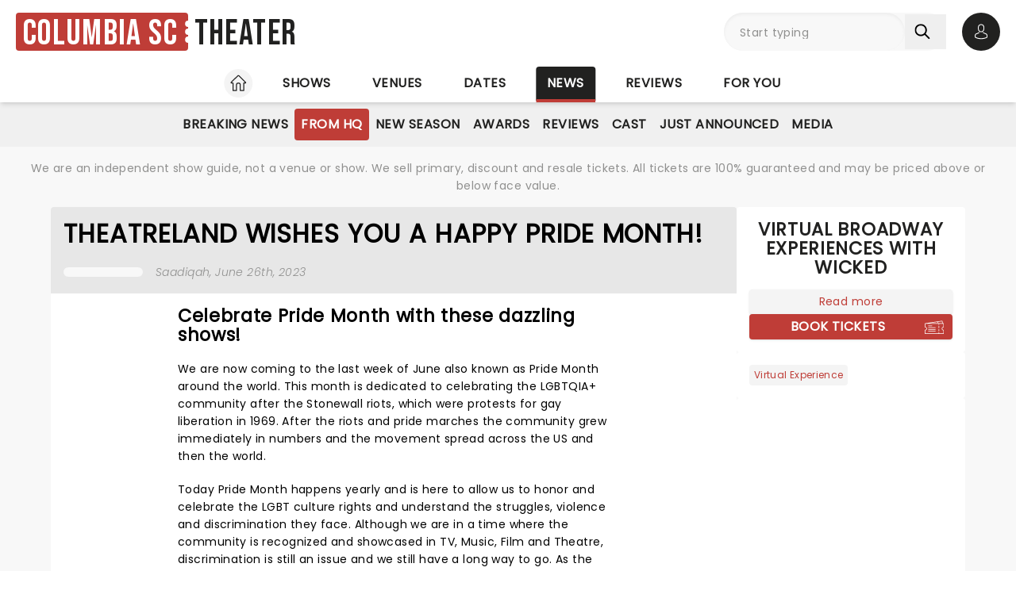

--- FILE ---
content_type: text/html;charset=utf-8
request_url: https://www.columbiasc-theater.com/news/from-hq/433402
body_size: 33583
content:
<!DOCTYPE html><html  lang="en"><head><meta charset="utf-8"><meta name="viewport" content="width=device-width, initial-scale=1"><title>From HQ: Theatreland Wishes You A Happy Pride Month! - News from Columbia SC Theater</title><link rel="preconnect" href="https://fonts.googleapis.com"><link rel="preconnect" href="https://fonts.gstatic.com" crossorigin="anonymous"><link rel="preconnect" href="https://dev.visualwebsiteoptimizer.com" crossorigin="anonymous"><link rel="preconnect" href="https://www.googletagmanager.com"><link rel="preconnect" crossorigin="use-credentials" href="https://l.sharethis.com"><link rel="preconnect" href="https://cmp.inmobi.com"><link rel="preconnect" href="https://securepubads.g.doubleclick.net"><link rel="preconnect" href="https://cdn.mytheatreland.com"><script src="https://securepubads.g.doubleclick.net/tag/js/gpt.js" async></script><link rel="stylesheet" href="/_nuxt/entry.Bt91X2jv.css" crossorigin><link rel="stylesheet" href="/_nuxt/_article_.T7Ko3bzm.css" crossorigin><link rel="preload" href="https://fonts.googleapis.com/css2?family=Poppins:ital,wght@0,400;1,300&display=swap" as="style" onload="this.onload=null;this.rel=&quot;stylesheet&quot;"><link rel="preload" href="https://fonts.googleapis.com/css2?family=Bebas+Neue&text=Columbia SC Theater&display=swap" as="style" onload="this.onload=null;this.rel=&quot;stylesheet&quot;"><link rel="modulepreload" as="script" crossorigin href="/_nuxt/DrOgjkas.js"><link rel="modulepreload" as="script" crossorigin href="/_nuxt/B-CSlLe-.js"><link rel="modulepreload" as="script" crossorigin href="/_nuxt/RaTznBcE.js"><link rel="modulepreload" as="script" crossorigin href="/_nuxt/yVZMioiM.js"><link rel="modulepreload" as="script" crossorigin href="/_nuxt/DO208IL1.js"><link rel="modulepreload" as="script" crossorigin href="/_nuxt/DMPw6bWl.js"><link rel="modulepreload" as="script" crossorigin href="/_nuxt/DJvRJEKe.js"><link rel="modulepreload" as="script" crossorigin href="/_nuxt/xLjjUX9r.js"><link rel="modulepreload" as="script" crossorigin href="/_nuxt/CVjq1xNS.js"><link rel="modulepreload" as="script" crossorigin href="/_nuxt/BYeiUuLg.js"><link rel="modulepreload" as="script" crossorigin href="/_nuxt/D8bvtuLF.js"><link rel="modulepreload" as="script" crossorigin href="/_nuxt/By2i2Qex.js"><link rel="modulepreload" as="script" crossorigin href="/_nuxt/eMki_oGQ.js"><link rel="modulepreload" as="script" crossorigin href="/_nuxt/9DI3kXLO.js"><link rel="modulepreload" as="script" crossorigin href="/_nuxt/BTCb0QPx.js"><link rel="modulepreload" as="script" crossorigin href="/_nuxt/B5wB2I1k.js"><link rel="modulepreload" as="script" crossorigin href="/_nuxt/RLxzGYWx.js"><link rel="modulepreload" as="script" crossorigin href="/_nuxt/BcIx6ptc.js"><link rel="modulepreload" as="script" crossorigin href="/_nuxt/CMQE8Nc-.js"><link rel="modulepreload" as="script" crossorigin href="/_nuxt/DVsWP7ev.js"><link rel="modulepreload" as="script" crossorigin href="/_nuxt/Bv0VDrpV.js"><link rel="modulepreload" as="script" crossorigin href="/_nuxt/xK1lNX0R.js"><link rel="modulepreload" as="script" crossorigin href="/_nuxt/PfCTqvGV.js"><link rel="modulepreload" as="script" crossorigin href="/_nuxt/DaRly5Fc.js"><link rel="modulepreload" as="script" crossorigin href="/_nuxt/CdQyrYe1.js"><link rel="modulepreload" as="script" crossorigin href="/_nuxt/DAQzbO7M.js"><link rel="modulepreload" as="script" crossorigin href="/_nuxt/B_xinGrk.js"><link rel="modulepreload" as="script" crossorigin href="/_nuxt/tn_0RyrH.js"><link rel="modulepreload" as="script" crossorigin href="/_nuxt/Uvw7hrDf.js"><link rel="modulepreload" as="script" crossorigin href="/_nuxt/40a6GUJ9.js"><link rel="modulepreload" as="script" crossorigin href="/_nuxt/BHZMljEG.js"><link rel="modulepreload" as="script" crossorigin href="/_nuxt/DteUgDBv.js"><link rel="modulepreload" as="script" crossorigin href="/_nuxt/ruSMBrbH.js"><link rel="modulepreload" as="script" crossorigin href="/_nuxt/BzZhlrr6.js"><link rel="modulepreload" as="script" crossorigin href="/_nuxt/CyKsVJUc.js"><link rel="modulepreload" as="script" crossorigin href="/_nuxt/Dk4ih-oW.js"><link rel="modulepreload" as="script" crossorigin href="/_nuxt/hEhDHjbw.js"><link rel="modulepreload" as="script" crossorigin href="/_nuxt/Cy3SGXwc.js"><link rel="modulepreload" as="script" crossorigin href="/_nuxt/93e-Jyro.js"><link rel="modulepreload" as="script" crossorigin href="/_nuxt/BboauBcH.js"><link rel="modulepreload" as="script" crossorigin href="/_nuxt/zBUUEZYe.js"><link rel="modulepreload" as="script" crossorigin href="/_nuxt/BHenO0WD.js"><link rel="modulepreload" as="script" crossorigin href="/_nuxt/Ktq6uYAw.js"><link rel="modulepreload" as="script" crossorigin href="/_nuxt/DqwDwERe.js"><link rel="modulepreload" as="script" crossorigin href="/_nuxt/DQZejoY-.js"><link rel="modulepreload" as="script" crossorigin href="/_nuxt/CCfFQqbT.js"><link rel="modulepreload" as="script" crossorigin href="/_nuxt/DiLqUASp.js"><link rel="preload" as="fetch" fetchpriority="low" crossorigin="anonymous" href="/_nuxt/builds/meta/a34e6ec7-dc00-4e69-9ea0-2edfef317d43.json"><script src="https://platform-api.sharethis.com/js/sharethis.js#property=63ea28e84a4876001374e2a1&product=inline-share-buttons" type="text/javascript" defer data-hid="sharethis-inline"></script><link rel="prefetch" as="script" crossorigin href="/_nuxt/HBBWEbQY.js"><link rel="prefetch" as="script" crossorigin href="/_nuxt/DkcOAR9r.js"><link rel="prefetch" as="script" crossorigin href="/_nuxt/BJMUC4Om.js"><link rel="prefetch" as="script" crossorigin href="/_nuxt/XZglH7Gu.js"><link rel="prefetch" as="script" crossorigin href="/_nuxt/BGFiApJQ.js"><link rel="prefetch" as="script" crossorigin href="/_nuxt/CI70w88e.js"><link rel="prefetch" as="script" crossorigin href="/_nuxt/DKvQDBhr.js"><link rel="prefetch" as="script" crossorigin href="/_nuxt/CLKLRyvw.js"><link rel="prefetch" as="script" crossorigin href="/_nuxt/Ci7itK7Z.js"><link rel="prefetch" as="script" crossorigin href="/_nuxt/TDk7-h2Y.js"><link rel="prefetch" as="script" crossorigin href="/_nuxt/B48ThcJe.js"><link rel="prefetch" as="script" crossorigin href="/_nuxt/CSFfYcWU.js"><link rel="prefetch" as="script" crossorigin href="/_nuxt/DhJV5NQB.js"><link rel="prefetch" as="script" crossorigin href="/_nuxt/B0T6Iqs0.js"><link rel="prefetch" as="style" crossorigin href="/_nuxt/main.CCrUFqt2.css"><link rel="prefetch" as="script" crossorigin href="/_nuxt/D11s-PAE.js"><link rel="prefetch" as="script" crossorigin href="/_nuxt/CWl6Q9Pk.js"><link rel="prefetch" as="script" crossorigin href="/_nuxt/BMgA1JDU.js"><link rel="prefetch" as="script" crossorigin href="/_nuxt/CHVfCqLx.js"><link rel="prefetch" as="script" crossorigin href="/_nuxt/C2ZTQ7dh.js"><link rel="prefetch" as="script" crossorigin href="/_nuxt/CiKxYhHm.js"><link rel="prefetch" as="script" crossorigin href="/_nuxt/DcwfRjnn.js"><link rel="prefetch" as="script" crossorigin href="/_nuxt/BsRbGchS.js"><link rel="prefetch" as="script" crossorigin href="/_nuxt/xN0Hg4yR.js"><link rel="prefetch" as="script" crossorigin href="/_nuxt/B3zsd1QY.js"><link rel="prefetch" as="script" crossorigin href="/_nuxt/Dlk4EZF3.js"><link rel="prefetch" as="script" crossorigin href="/_nuxt/DDSxWwaJ.js"><link rel="prefetch" as="script" crossorigin href="/_nuxt/ufVRcimc.js"><link rel="prefetch" as="script" crossorigin href="/_nuxt/CB62_a6n.js"><link rel="prefetch" as="script" crossorigin href="/_nuxt/T27rtTuN.js"><link rel="prefetch" as="script" crossorigin href="/_nuxt/CJGtTg2y.js"><link rel="prefetch" as="script" crossorigin href="/_nuxt/BD2o2rcr.js"><link rel="prefetch" as="script" crossorigin href="/_nuxt/CwJ8ipgM.js"><link rel="prefetch" as="script" crossorigin href="/_nuxt/DDL4lH9u.js"><link rel="prefetch" as="script" crossorigin href="/_nuxt/DrNLDGbf.js"><link rel="prefetch" as="image" type="image/svg+xml" href="/_nuxt/map-marker-restaurant.4ydHrtnj.svg"><link rel="prefetch" as="script" crossorigin href="/_nuxt/C2AYjXYw.js"><link rel="prefetch" as="script" crossorigin href="/_nuxt/Ihi9CaLB.js"><meta name="apple-itunes-app" content="app-id=6755045559"><link rel="icon" type="image/png" href="https://cdn.mytheatreland.com/images/icons/icon-favicon.png"><link rel="apple-touch-icon" sizes="180x180" href="https://cdn.mytheatreland.com/images/icons/touch-icon-iphone-6-plus.png"><script type="text/javascript">
					const skewKey = 'skewReload'
					window.addEventListener('error', (event) => {
					  const target = event.target
					  if (!(target instanceof HTMLScriptElement)) return
					  if (sessionStorage.getItem(skewKey)) return
									
					  if (target.src.includes('.js')) {
					    console.warn('Failed to fetch chunk, reloading')
						try {
      					  sessionStorage.setItem(skewKey, 'true')
      					  location.reload()
    					} catch (e) {
      						console.warn('Could not write to sessionStorage. Skipping reload:', e)
    					}
					  }
					}, { capture: true })</script><link rel="canonical" href="https://www.columbiasc-theater.com/news/from-hq/433402"><script type="application/ld+json" data-hid="schema">[{"@context":"https://schema.org","@type":"WebSite","name":"Columbia SC Theater","url":"https://www.columbiasc-theater.com"},{"@context":"https://schema.org","@type":"BlogPosting","headline":"Theatreland Wishes You A Happy Pride Month!","mainEntityOfPage":"https://www.columbiasc-theater.com/news/from-hq/433402","datePublished":"2023-06-26 08:53:50","author":{"@type":"Person","name":"Saadiqah","url":"https://www.columbiasc-theater.com/authors/saadiqah"},"publisher":{"@type":"Organization","name":"Columbia SC Theater","url":"https://www.columbiasc-theater.com","logo":[{"@type":"ImageObject","url":"https://cdn.mytheatreland.com/images/logo/rectangle/logo_cout_theater.png","width":500,"height":100},{"@type":"ImageObject","url":"https://cdn.mytheatreland.com/images/logo/square/logo_cout_theater.png","width":1200,"height":1200}]}}]</script><meta name="description" content="We are now coming to the last week of June also known as Pride Month around the world. This month is dedicated to celebrating the LGBTQIA+ community after the Stonewall riots, which were protests for gay liberation in 1969."><meta name="keywords" content="Columbia Virtual Broadway Experiences with WICKED News"><script type="module" src="/_nuxt/DrOgjkas.js" crossorigin></script></head><body><div id="__nuxt"><div id="layoutContainer" class="flex flex-col min-h-100vh bg-gray-100"><!----><header class="contents"><div id="header" class="sticky w-full lg:bg-white top-0 md:relative z-50"><div class="flex bg-white justify-between max-w-screen-2xl nl-md:shadow-md relative z-30 mx-auto px-5 nl-md:pb-4 pt-4"><div class="flex flex-col justify-center pr-4"><a class="w-max" href="/"><h1 class="flex items-center font-sans-logo text-uppercase text-[1.6rem] md:text-[2.2rem] lg:text-[2.8rem] !leading-none !tracking-wide bg-white"><span class="flex flex-col bg-red-500 h-[1.7rem] md:h-[2.5rem] lg:h-[3rem] rounded pl-1 md:pl-2 pr-1.5 md:pr-2.5 lg:pr-3"><span class="relative top-[0.13rem] md:top-[0.3rem] text-white">Columbia SC</span></span><span aria-hidden="true" class="flex flex-col justify-center w-1 h-full -translate-x-0.5 md:-translate-x-[0.19rem] lg:-translate-x-[0.24rem]"><span class="w-1 md:w-1.5 h-1 md:h-1.5 lg:w-2 lg:h-2 block bg-white rounded-full"></span><span class="w-1 md:w-1.5 h-1 md:h-1.5 lg:w-2 lg:h-2 block bg-white rounded-full my-0.5 md:my-0.75"></span><span class="w-1 md:w-1.5 h-1 md:h-1.5 lg:w-2 lg:h-2 block bg-white rounded-full"></span></span><span class="relative top-[0.09rem] md:top-[0.17rem] lg:top-[0.2rem] text-black pl-0.25 md:pl-0.5 lg:pl-1">Theater</span></h1></a></div><!----><!--teleport start--><div id="searchAccountWrapper" class="flex items-center relative z-50"><!----><div class="relative flex input-main-search lg:bg-gray-100 rounded-full indent-4 z-50 transition-all duration-500 lg:min-h-12 lg:w-[280px]"><span></span><div class="group max-w-[20em] min-w-0 grow mb-4 data-[disabled]:select-none data-[disabled]:opacity-50 text-base formkit-outer flex flex-grow nl-lg:!fixed nl-lg:left-0 nl-lg:top-16 nl-lg:z-50 nl-lg:mx-5 nl-lg:w-[calc(100vw-2.5rem)] nl-lg:hidden" data-family="text" data-type="search" data-empty="true" data-auto-animate="true"><div class="flex flex-col items-start justify-start mb-1.5 last:mb-0 formkit-wrapper md:flex-row md:items-center relative flex input-main-search w-full rounded-full indent-4 z-50 transition-all duration-500 nl-lg:min-h-12 lg:min-h-12 nl-lg:hidden"><!----><div class="formkit-inner search-box-formkit-inner flex grow w-full items-center rounded-full h-full !bg-gray-100"><!----><!----><input placeholder="Start typing" class="w-full bg-transparent placeholder-gray-700 focus:outline-none [&amp;::-webkit-search-cancel-button]:hidden text-lg ml-5" type="search" name="search_1" id="searchForm"><!----><!----></div></div><!----><!----></div><!--[--><button class="h-fit p-3 pr-5 my-auto nl-lg:hidden nl-lg:hidden" aria-label="Search"><svg fill="currentColor" viewbox="0 0 21 21" width="20" height="20" xmlns="http://www.w3.org/2000/svg" xmlns:xlink="http://www.w3.org/1999/xlink"><clipPath id="a"><path d="m.45166.252441h20v20h-20z"></path></clipPath><g clip-path="url(#a)"><path d="m8.50103 16.3442c1.78767.0001 3.52417-.5964 4.93447-1.6948l5.3206 5.3206c.3975.3839 1.0308.3729 1.4147-.0246.3745-.3877.3745-1.0024 0-1.3901l-5.3206-5.3206c2.7257-3.50881 2.091-8.56289-1.4178-11.28864-3.5088-2.725759-8.56283-2.091025-11.28859 1.41776-2.725755 3.50878-2.0910213 8.56288 1.41776 11.28858 1.41261 1.0974 3.15066 1.6927 4.93946 1.6918zm-4.27508-12.31908c2.36109-2.36113 6.18915-2.36118 8.55025-.00009 2.3612 2.36109 2.3612 6.18917.0001 8.55027-2.3611 2.3612-6.18913 2.3612-8.55026.0001-.00005 0-.00005 0-.00009-.0001-2.36109-2.3439-2.375-6.15798-.03112-8.51907.01036-.0104.02072-.02075.03112-.03111z" fill="currentColor"></path></g></svg></button><!--]--><button class="bg-gray-300 hover:bg-gray-500 transition-colors duration-300 rounded-full lg:hidden w-10 h-10 my-auto"><span aria-hidden="true" class="icon-search block w-full h-full bg-center"></span><span class="sr-only">Open search</span></button><!----><div class="opacity-0 -translate-y-6 duration-0 hidden fixed lg:absolute top-32 lg:top-16 nl-md:left-0 md:right-5 lg:right-0 nl-md:w-[calc(100vw-2.5rem)] md:w-[calc(100%-40px)] max-h-[calc(100dvh-9.25rem)] lg:max-h-[calc(100vh-6.25rem)] overflow-y-auto overscroll-contain lg:w-full bg-white rounded z-40 transition-all nl-md:mr-5 ml-5 p-5"><div><h3 class="font-body font-bold uppercase border-b border-black pb-2">Suggestions</h3><ul class="flex flex-col font-body mt-4"><!--[--><li class="flex bg-gray-100 border-b last-of-type:border-b-0 border-dashed border-gray-200 first:rounded-t last:rounded-b [&amp;&gt;*]:first:hover:rounded-t [&amp;&gt;*]:last:hover:rounded-b"><button class="w-full h-full text-red-500 text-left hover:text-black hover:bg-gray-400 transition-colors duration-300 ease-in-out py-2 px-3">Clue at Koger Center For The Arts</button></li><li class="flex bg-gray-100 border-b last-of-type:border-b-0 border-dashed border-gray-200 first:rounded-t last:rounded-b [&amp;&gt;*]:first:hover:rounded-t [&amp;&gt;*]:last:hover:rounded-b"><button class="w-full h-full text-red-500 text-left hover:text-black hover:bg-gray-400 transition-colors duration-300 ease-in-out py-2 px-3">Wicked at Koger Center For The Arts</button></li><li class="flex bg-gray-100 border-b last-of-type:border-b-0 border-dashed border-gray-200 first:rounded-t last:rounded-b [&amp;&gt;*]:first:hover:rounded-t [&amp;&gt;*]:last:hover:rounded-b"><button class="w-full h-full text-red-500 text-left hover:text-black hover:bg-gray-400 transition-colors duration-300 ease-in-out py-2 px-3">Monster Jam at Colonial Life Arena</button></li><li class="flex bg-gray-100 border-b last-of-type:border-b-0 border-dashed border-gray-200 first:rounded-t last:rounded-b [&amp;&gt;*]:first:hover:rounded-t [&amp;&gt;*]:last:hover:rounded-b"><button class="w-full h-full text-red-500 text-left hover:text-black hover:bg-gray-400 transition-colors duration-300 ease-in-out py-2 px-3">Peppa Pig&#39;s My First Concert at Newberry Opera House</button></li><li class="flex bg-gray-100 border-b last-of-type:border-b-0 border-dashed border-gray-200 first:rounded-t last:rounded-b [&amp;&gt;*]:first:hover:rounded-t [&amp;&gt;*]:last:hover:rounded-b"><button class="w-full h-full text-red-500 text-left hover:text-black hover:bg-gray-400 transition-colors duration-300 ease-in-out py-2 px-3">Chicago - The Musical at Koger Center For The Arts</button></li><!--]--></ul></div></div></div><div class="relative hidden md:flex ml-5"><button class="w-10 lg:w-12 h-10 lg:h-12 flex bg-black hover:bg-gray-700 transition-colors duration-300 rounded-full items-center justify-center z-[60]"><svg fill="currentColor" width="20" height="20" xmlns="http://www.w3.org/2000/svg" viewbox="0 0 21 25" class="text-white"><g fill="currentColor"><path d="m10.4983 13.2665h.1558c1.4266-.0243 2.5806-.5258 3.4327-1.4851 1.8746-2.11314 1.563-5.73573 1.5289-6.08144-.1217-2.59522-1.3488-3.83683-2.3615-4.41625-.7547-.43335-1.636-.66707-2.6196-.68654h-.0828c-.5404 0-1.60189.08764-2.61953.66706-1.0225.57942-2.26899 1.82104-2.39071 4.43573-.03409.34571-.34571 3.9683 1.52889 6.08144.84722.9593 2.00119 1.4608 3.42785 1.4851zm-3.6567-7.44481c0-.01461.00487-.02921.00487-.03895.16068-3.49113 2.63904-3.86605 3.70053-3.86605h.0584c1.3147.02921 3.5496.56481 3.7005 3.86605 0 .01461 0 .02921.0049.03895.0048.03408.3457 3.34506-1.2027 5.08821-.6135.6914-1.4315 1.0322-2.5076 1.042h-.0487c-1.07116-.0098-1.89403-.3506-2.50267-1.042-1.5435-1.73341-1.2124-5.05899-1.20753-5.08821z"></path><path d="m20.5821 19.275v-.0147c0-.0389-.0048-.0779-.0048-.1217-.0293-.9641-.0925-3.2184-2.2057-3.9391-.0146-.0048-.0341-.0097-.0487-.0146-2.196-.5599-4.0219-1.8259-4.0414-1.8405-.297-.2094-.706-.1363-.9153.1607-.2094.297-.1364.706.1606.9154.0828.0584 2.0207 1.4071 4.4455 2.0304 1.1345.4041 1.2611 1.6165 1.2952 2.7267 0 .0438 0 .0828.0049.1217.0048.4382-.0244 1.115-.1023 1.5045-.7888.448-3.8807 1.9964-8.5842 1.9964-4.68404 0-7.79539-1.5533-8.58905-2.0012-.0779-.3895-.11198-1.0663-.10225-1.5046 0-.0389.00487-.0779.00487-.1217.03409-1.1101.16068-2.3225 1.29518-2.7267 2.4248-.6232 4.36269-1.9768 4.44547-2.0304.29701-.2094.37005-.6184.16068-.9154s-.61838-.37-.91539-.1607c-.01948.0147-1.83564 1.2806-4.04134 1.8406-.01947.0048-.03408.0097-.04869.0146-2.11318.7255-2.17647 2.9798-2.20569 3.9391 0 .0438 0 .0827-.00487.1217v.0146c-.00487.2532-.00974 1.5532.24832 2.2057.0487.1266.13634.2337.2532.3067.14607.0974 3.64694 2.3275 9.50446 2.3275 5.8575 0 9.3584-2.235 9.5044-2.3275.112-.073.2045-.1801.2532-.3067.2435-.6476.2386-1.9476.2337-2.2008z"></path></g></svg><span class="sr-only">Open account options</span></button><!----></div><button class="w-10 left-2.5 h-10 relative md:hidden"><svg fill="currentColor" view-box="0 0 20 16" height="16" width="20" xmlns="http://www.w3.org/2000/svg" class="m-auto"><path d="m19.167 2.38h-18.334a.834.834 0 0 1 0-1.667h18.334a.834.834 0 0 1 0 1.667zm0 6.667h-18.334a.834.834 0 0 1 0-1.667h18.334a.834.834 0 0 1 0 1.667zm0 6.666h-18.334a.834.834 0 0 1 0-1.667h18.334a.834.834 0 0 1 0 1.667z" fill="#000"></path></svg><span class="sr-only">Open navigation</span></button></div><!--teleport end--></div></div><div id="compressedNav" class="nl-md:hidden flex flex-row justify-between w-full top-0 bg-white shadow-md pt-5 md:px-5 xl:px-16 z-[45]"><nav aria-label="primary" class="relative z-20 order-first transition-all duration-500 left-1/2 -translate-x-1/2"><ul class="flex relative w-fit title-sans title-sans--base lg:title-sans--lg uppercase text-center [&amp;_li]:transition-[margin] [&amp;_li]:duration-300 [&amp;_li]:whitespace-nowrap space-x-6"><li class="inline-flex pb-1"><a href="/" class="prim-nav-item-icon flex"><svg width="20" height="21" fill="currentColor" view-box="0 0 20 21" xmlns="http://www.w3.org/2000/svg" class="m-auto"><path d="m19.695 9.543-8.513-8.38c-.575-.565-1.79-.565-2.364 0L.305 9.544a.97.97 0 0 0-.305.69.97.97 0 0 0 .305.688c.277.274.697.424 1.182.424h1.092v8.77c0 .344.28.624.625.624h4.404c.346 0 .625-.28.625-.625v-7.003c0-.974.793-1.766 1.767-1.766.974 0 1.767.792 1.767 1.766v7.003c0 .345.28.625.625.625h4.404c.345 0 .625-.28.625-.625v-8.769h1.092c.485 0 .905-.15 1.182-.424a.97.97 0 0 0 .305-.689.97.97 0 0 0-.305-.69Zm-2.9.552a.625.625 0 0 0-.624.625v8.77h-3.154v-6.378A3.02 3.02 0 0 0 10 10.095a3.02 3.02 0 0 0-3.017 3.016v6.378H3.83V10.72a.625.625 0 0 0-.625-.625H1.526l8.167-8.038c.109-.09.505-.09.612-.002l8.17 8.04h-1.68Z" fill="#212120"></path></svg><span class="sr-only">Home</span></a></li><li class="inline-flex"><a href="/shows" class="prim-nav-item">Shows</a></li><li class="inline-flex"><a href="/venues" class="prim-nav-item">Venues</a></li><li class="inline-flex"><a href="/dates" class="prim-nav-item">Dates</a></li><li class="inline-flex"><a href="/news" class="router-link-active prim-nav-item">News</a></li><li class="inline-flex"><a href="/reviews" class="prim-nav-item">Reviews</a></li><li class="inline-flex"><a href="/for-you" class="prim-nav-item">For you</a></li></ul></nav></div><div class="relative flex shrink bg-white min-w-0 overflow-x-hidden [&amp;_nav]:bg-gray-400 md:hidden"><div class="opacity-0 nav-gradient absolute left-[-1px] pointer-events-none w-18 h-full transition-opacity duration-300 bg-gradient-to-r from-[#ffffff] z-[21]"></div><div class="opacity-0 nav-gradient absolute right-[-1px] pointer-events-none w-18 h-full transition-opacity duration-300 bg-gradient-to-l from-[#ffffff] z-[21]"></div><nav class="sec-nav-scrollbar z-20 w-full md:h-14 overflow-x-auto overflow-y-hidden"><!--[--><div class="flex flex-row w-full font-body p-2"><!--[--><div id="/news-nav" class="flex flex-row [&amp;_#iconArrowRight]:last:hidden"><a href="/news" class="router-link-active font-body font-normal capitalize mx-3 whitespace-nowrap">news</a><svg xmlns="http://www.w3.org/2000/svg" width="10" height="5" fill="currentColor" viewbox="0 0 20 12" id="iconArrowRight" class="-rotate-90 my-auto"><path fill="currentColor" d="M19.7388 1.20017c-.361-.38288-.9648-.39714-1.3457-.03715L9.99951 9.11463 1.60693 1.16306C1.22597.80209.62309.81732.26118 1.20021c-.3619.3819-.34573.98478.03621 1.34668l9.04784 8.57161c.18285.1734.41905.261.65428.261.23519 0 .47239-.0876.65529-.261l9.0478-8.57161c.382-.36194.3981-.96478.0362-1.34672Z"></path></svg></div><div id="/news/from-hq-nav" class="flex flex-row [&amp;_#iconArrowRight]:last:hidden"><a href="/news/from-hq" class="router-link-active font-body font-normal capitalize mx-3 whitespace-nowrap">from hq</a><svg xmlns="http://www.w3.org/2000/svg" width="10" height="5" fill="currentColor" viewbox="0 0 20 12" id="iconArrowRight" class="-rotate-90 my-auto"><path fill="currentColor" d="M19.7388 1.20017c-.361-.38288-.9648-.39714-1.3457-.03715L9.99951 9.11463 1.60693 1.16306C1.22597.80209.62309.81732.26118 1.20021c-.3619.3819-.34573.98478.03621 1.34668l9.04784 8.57161c.18285.1734.41905.261.65428.261.23519 0 .47239-.0876.65529-.261l9.0478-8.57161c.382-.36194.3981-.96478.0362-1.34672Z"></path></svg></div><!--]--></div><!--]--></nav></div><div class="nl-md:hidden [&amp;&gt;div]:min-h-[3.5rem]"><div class="relative flex shrink bg-white min-w-0 overflow-x-hidden !bg-gray-400 [&amp;_nav]:z-40 [&amp;_.nav-gradient]:z-[41] [&amp;_nav]:px-5"><div class="opacity-0 nav-gradient absolute left-[-1px] pointer-events-none w-18 h-full transition-opacity duration-300 bg-gradient-to-r from-[#ffffff] z-[21]"></div><div class="opacity-0 nav-gradient absolute right-[-1px] pointer-events-none w-18 h-full transition-opacity duration-300 bg-gradient-to-l from-[#ffffff] z-[21]"></div><nav aria-label="secondary" class="sec-nav-scrollbar z-20 w-full md:h-14 overflow-x-auto overflow-y-hidden"><!--[--><ul class="flex w-fit title-sans title-sans--base lg:title-sans--lg uppercase text-center gap-1.5 mx-auto"><!----><!--[--><li id="/news/breaking-news-nav" class="inline-flex cursor-pointer py-2"><a href="/news/breaking-news" class="flex items-center gap-1.5 sec-nav-item my-auto whitespace-nowrap py-2 breaking-news"><!----> Breaking News</a></li><li id="/news/from-hq-nav" class="inline-flex cursor-pointer py-2"><a href="/news/from-hq" class="router-link-active flex items-center gap-1.5 sec-nav-item my-auto whitespace-nowrap py-2 from-hq router-link-active router-link-exact-active"><!----> From HQ</a></li><li id="/news/new-season-nav" class="inline-flex cursor-pointer py-2"><a href="/news/new-season" class="flex items-center gap-1.5 sec-nav-item my-auto whitespace-nowrap py-2 new-season"><!----> New Season</a></li><li id="/news/awards-nav" class="inline-flex cursor-pointer py-2"><a href="/news/awards" class="flex items-center gap-1.5 sec-nav-item my-auto whitespace-nowrap py-2 awards"><!----> Awards</a></li><li id="/news/reviews-nav" class="inline-flex cursor-pointer py-2"><a href="/news/reviews" class="flex items-center gap-1.5 sec-nav-item my-auto whitespace-nowrap py-2 reviews"><!----> Reviews</a></li><li id="/news/cast-nav" class="inline-flex cursor-pointer py-2"><a href="/news/cast" class="flex items-center gap-1.5 sec-nav-item my-auto whitespace-nowrap py-2 cast"><!----> Cast</a></li><li id="/news/just-announced-nav" class="inline-flex cursor-pointer py-2"><a href="/news/just-announced" class="flex items-center gap-1.5 sec-nav-item my-auto whitespace-nowrap py-2 just-announced"><!----> Just Announced</a></li><li id="/news/media-nav" class="inline-flex cursor-pointer py-2"><a href="/news/media" class="flex items-center gap-1.5 sec-nav-item my-auto whitespace-nowrap py-2 media"><!----> Media</a></li><!--]--></ul><!--]--></nav></div></div><small style="" class="bg-white md:bg-gray-100"><div class="max-w-screen-2xl text-center mx-auto px-5 py-4"><div><p class="font-body text-gray-700 hidden xl:block"> We are an independent show guide, not a venue or show. We sell primary, discount and resale tickets. All tickets are 100% guaranteed and may be priced above or below face value. </p><p class="font-body text-gray-700 hidden md:block xl:hidden"> An independent show guide not a venue or show. All tickets 100% guaranteed, some are resale, prices may be above face value. </p><p class="font-body text-gray-700 md:hidden"> We are an independent show guide. Resale ticket prices may be above face value. </p></div></div></small><!----><!----><!----></header><div class="pb-5 lg:pb-20 max-w-screen-2xl mx-auto w-full"><!--[--><div></div><div><div><div class="flex flex-col lg:flex-row gap-5 md:mx-5 lg:mx-16"><main class="lg:w-3/4 space-y-5"><article class="bg-white md:rounded"><div class="bg-gray-500 md:rounded-t space-y-5 p-4"><h1 class="title-sans title-sans--xl lg:title-sans--2xl">Theatreland Wishes You A Happy Pride Month!</h1><div class="flex flex-col md:flex-row md:items-center"><div class="flex flex-row items-center space-x-4 space-x-4"><a href="/authors/saadiqah" class=""><div class="rounded-full border-gray-100 aspect-square overflow-hidden shrink-0 w-[100px] border-[6px]"><span></span></div></a><span class="font-body font-sans-italic text-gray-700"><a href="/authors/saadiqah" class="">Saadiqah</a>, June 26th, 2023</span></div><div class="sharethis-inline-share-buttons !z-auto w-max !ml-auto mr-0"></div></div></div><div class="space-y-5 p-4 lg:html-news-serializer"><h2 class="title-sans title-sans--lg lg:title-sans--xl">Celebrate Pride Month with these dazzling shows!</h2><div class="flex flex-col font-body html-content-serializer space-y-5"><p dir="ltr">We are now coming to the last week of June also known as Pride Month around the world. This month is dedicated to celebrating the LGBTQIA+ community after the Stonewall riots, which were protests for gay liberation in 1969. After the riots and pride marches the community grew immediately in numbers and the movement spread across the US and then the world. </p><p dir="ltr">Today Pride Month happens yearly and is here to allow us to honor and celebrate the LGBT culture rights and understand the struggles, violence and discrimination they face. Although we are in a time where the community is recognized and showcased in TV, Music, Film and Theatre, discrimination is still an issue and we still have a long way to go. As the month comes to an end, we need to continue the movement and support the community every day. </p><p dir="ltr">Here are a few of our shoutouts that have stormed the Broadway and West End stages throughout the years and some you can catch today! </p><p dir="ltr"><strong>Fat Ham </strong><br><strong>First premiered on Broadway on March 21, 2023</strong><br><strong>Currently on Broadway until July 2, 2023<br></strong><strong></strong><br>Fat Ham is a wildly imaginative and socially-charged reimagining of Shakespeare's classic, Hamlet. However, instead of a Danish castle, this time our story takes place at a BBQ cookout in Southern America where Juicy, a queer college student, must decide whether to avenge his father's death or carve a new path for his future.</p><p dir="ltr"><strong>Everybody's talking about Jamie</strong><br><strong>First premiered on February 8, 2017<br></strong><strong>Currently touring the UK </strong></p><p dir="ltr">Based on the story of Jamie Campbell, a gay 16-year-old who stunned his school by heading to prom in heels and frock, Everybody's Talking About Jamie is an infectious, funny and touching exploration of sexuality, ambitions and coming of age when you're destined to stick out from the crowd.</p><p dir="ltr"><strong>Kinky Boots </strong><br><strong>First premiered on October 2, 2012</strong><br><strong>Joining the stage again on July 26, 2023</strong></p><p dir="ltr">Set in Northampton, England, London-bound Charlie Price is surprised to suddenly inherit his beloved father's shoe factory and even more surprised to find that handmade men's dress shoes are no longer quite as in vogue as they used to be. Facing closure, a dejected Charlie takes a chance on Lola, the charismatic, brassy, and fabulous drag queen and finds himself forming an unlikely business partnership, creating custom shoes for drag queens, which will change their lives forever...</p><p dir="ltr"><strong>A Strange Loop<br></strong><strong>First premiered in 2019<br></strong><strong>Currently in the West End until September 9, 2023</strong></p><p dir="ltr">Proudly calling itself the "the big, Black, and queer-ass Great American Musical for all", A Strange Loop could also be described as 'Inception' meets the #BlackLiveMatter movement meets Beckett. This brilliantly written ensemble piece shows the various thoughts, beliefs, affirmations our main character has on a daily basis as they jostle for his attention. It's something we can all relate to, whilst at the same time drawing our attention to the lived experience of the Black LGBTQ+ theatre community. </p><p dir="ltr"><strong>Jagged Little Pill<br></strong><strong>First premiered on May 5, 2018<br></strong><strong>Currently touring across the US</strong></p><p dir="ltr">The story follows a family on the brink. Seemingly happy on the surface, each of the wealthy Healy family members hides their own dark secret. Matriarch Mary Jane keeps her emotional trauma and relationship with her husband Steve at bay by popping pills, whilst he deals with their lack of connection and the pressures of work with an addiction to porn. Their overachiever son Nick's moral compass goes awry when his best friend is accused of rape and their adopted daughter Frankie struggles with racial and identity politics whilst coming to terms with her blossoming sexuality. </p></div><div class="sharethis-inline-share-buttons w-max !ml-auto mr-0"></div></div></article><section class="flex flex-col bg-white overflow-y-hidden nl-md:p-5 md:rounded md:flex-row p-5 md:p-0 w-full [&amp;_#cta-left-text]:xl:leading-10"><div id="background-container" class="md:flex-row md:text-start flex flex-col text-center w-full"><div class="md:w-[30%] lg:w-2/5 md:py-12 flex clip-mask text-white !h-auto w-full px-8 py-8"><div class="md:pb-0 h-min m-auto pb-4"><!--[--><div class="md:bottom-auto md:-top-10 md:-right-[5.5rem] md:p-11 absolute -bottom-10 right-1/2 z-30 bg-blue-500 opacity-80 rounded-full w-fit p-5"><svg fill="currentColor" height="48" viewbox="0 0 21 21" width="48" xmlns="http://www.w3.org/2000/svg" class="text-white nl-md:hidden"><clipPath id="a"><path d="m.087891.398682h20v20h-20z"></path></clipPath><g clip-path="url(#a)" fill="currentColor"><path d="m15.5213 2.89868c-.1352-.00021-.2689.02943-.3914.08679-.1225.05737-.2309.14105-.3173.24509-.1505.18353-.225.41764-.2084.65437l-2.76 1.38c-.9986.49766-2.09876.75736-3.21442.75875h-6.35438c-.21269.00037-.41893.07305-.58486.2061s-.28169.31857-.32826.52609l-.41063.20531c-.260181.12896-.479018.32824-.631688.57526-.15267.24701-.233064.53186-.2320621.82224v1.58c-.0009655.29042.0794431.57522.2321091.82222.152667.247.371483.4463.631641.5753l.41063.2053c.04657.2075.16233.393.32826.5261.16593.133.37217.2057.58486.2061h1.68188l.36593.7319c.07359.1477.18517.2732.32329.3636.13811.0904.29779.1424.46265.1507l.25 3.5082c.01763.2362.12379.4572.29725.6186.17345.1614.40144.2514.63838.252h1.29312c.24864 0 .4871-.0988.66291-.2746.17582-.1758.27459-.4143.27459-.6629v-.3125c.00032-.0584-.0157-.1156-.04624-.1653s-.07439-.0899-.12657-.116l-.31688-.1562c-.04719-.0236-.08765-.0588-.11759-.1022-.02995-.0434-.04841-.0938-.05366-.1463l-.25-2.5043c.17595-.0683.3272-.1881.43397-.3437.10678-.1556.1641-.3398.16447-.5285v-.3125h.41688c1.11571.0013 2.21592.2611 3.21442.759l2.76 1.3797c-.0159.2345.0582.4661.2072.6478s.3616.2998.5946.3302.4688-.0292.6595-.1666c.1906-.1374.3216-.3423.3665-.5729.7047-3.6344.7047-7.37033 0-11.00472-.0416-.21084-.1552-.40069-.3213-.53704-.1661-.13636-.3745-.21075-.5894-.21046zm-14.8084 7.04v-1.58c-.000645-.17421.04756-.34512.139144-.49332.091583-.1482.222876-.26776.378976-.34511l.10688-.05344v3.36379l-.10688-.0535c-.15608-.0774-.287349-.1969-.378929-.3451-.091579-.1482-.139799-.3191-.139191-.49332zm2.8125-1.40937c-.08288 0-.16237.03292-.22097.09153-.05861.0586-.09153.13809-.09153.22097v2.80689h-.9375c-.08288 0-.16237-.0329-.22097-.0915-.05861-.0587-.09153-.1381-.09153-.221v-4.37502c0-.08288.03292-.16236.09153-.22097.0586-.0586.13809-.09153.22097-.09153h.9375v.93313c0 .08288.03292.16236.09153.22097.0586.0586.13809.09153.22097.09153s.16237-.03293.22097-.09153c.05861-.05861.09153-.13809.09153-.22097v-.93313h3.75v5.00002h-3.75v-2.80689c0-.08288-.03292-.16237-.09153-.22097-.0586-.05861-.13809-.09153-.22097-.09153zm1.35688 4.19659-.22625-.4522h2.93187v.3125c0 .0829-.03292.1623-.09153.221-.0586.0586-.13809.0915-.22097.0915h-2.11375c-.05806.0002-.11502-.0159-.1644-.0465-.04938-.0305-.08921-.0743-.11497-.1263zm3.01812 4.1159v.1194c0 .0829-.03292.1623-.09153.221-.0586.0586-.13809.0915-.22097.0915h-1.29312c-.07918.0002-.15548-.0297-.21349-.0836-.058-.0539-.09339-.1278-.09901-.2067l-.24625-3.4597h1.25812l.25 2.5c.01541.1576.07065.3087.16052.4391.08987.1303.21143.2357.35323.3062zm.72938-5.1931h-.41688v-5.00002h.41688c1.21272-.00154 2.40862-.2838 3.49402-.82468l2.5754-1.28782c.5056 3.05422.5056 6.17082 0 9.22502l-2.5754-1.2875c-1.0853-.5412-2.28125-.8236-3.49402-.825zm7.18752 2.884c-.0138.0684-.051.1299-.1052.1739-.0541.0439-.1219.0677-.1917.0671-.0436.0003-.0868-.0092-.1263-.0277-.0395-.0184-.0744-.0455-.1021-.0792-.0291-.0351-.0501-.0763-.0614-.1205-.0114-.0442-.0128-.0903-.0043-.1351.6444-3.4787.6444-7.04606 0-10.5247-.0083-.04489-.0068-.09107.0046-.13529s.0324-.0854.0614-.12065c.0276-.0337.0625-.0608.1019-.07929.0395-.01849.0826-.02792.1262-.02759.0698-.00052.1375.02324.1917.0672.0541.04395.0913.10537.1052.17374.6897 3.55622.69 7.21178.0009 10.76808z"></path><path d="m19.7754 8.83618h-1.25c-.0829 0-.1624.03293-.221.09153-.0586.05861-.0915.13809-.0915.22097s.0329.16237.0915.22097c.0586.05861.1381.09153.221.09153h1.25c.0829 0 .1624-.03292.221-.09153.0586-.0586.0915-.13809.0915-.22097s-.0329-.16236-.0915-.22097c-.0586-.0586-.1381-.09153-.221-.09153z"></path><path d="m17.9814 7.42987c.0549.00012.1088-.01433.1563-.04187l1.0828-.625c.0712-.04174.123-.10994.1441-.18972s.0097-.16466-.0315-.23612c-.0413-.07147-.1091-.12371-.1888-.14533-.0796-.02163-.1646-.01087-.2363.02992l-1.0828.625c-.0596.0344-.1061.08749-.1325.15104-.0263.06356-.0309.13402-.0131.20046.0178.06645.057.12516.1116.16704s.1214.06458.1902.06458z"></path><path d="m19.2201 11.5344-1.0828-.625c-.0356-.0209-.0749-.0345-.1157-.0401-.0409-.0055-.0824-.003-.1222.0075-.0399.0106-.0772.0289-.11.0539-.0327.025-.0602.0563-.0808.092s-.0339.0751-.0392.116c-.0054.0408-.0025.0824.0083.1221.0108.0398.0293.0771.0546.1096.0252.0326.0567.0598.0925.0802l1.0828.625c.0475.0276.1014.042.1563.0419.0687 0 .1356-.0227.1902-.0646s.0938-.1006.1116-.167c.0178-.0665.0132-.1369-.0131-.2005-.0264-.0635-.0729-.1166-.1325-.151z"></path></g></svg><svg fill="currentColor" height="28" viewbox="0 0 21 21" width="28" xmlns="http://www.w3.org/2000/svg" class="text-white md:hidden"><clipPath id="a"><path d="m.087891.398682h20v20h-20z"></path></clipPath><g clip-path="url(#a)" fill="currentColor"><path d="m15.5213 2.89868c-.1352-.00021-.2689.02943-.3914.08679-.1225.05737-.2309.14105-.3173.24509-.1505.18353-.225.41764-.2084.65437l-2.76 1.38c-.9986.49766-2.09876.75736-3.21442.75875h-6.35438c-.21269.00037-.41893.07305-.58486.2061s-.28169.31857-.32826.52609l-.41063.20531c-.260181.12896-.479018.32824-.631688.57526-.15267.24701-.233064.53186-.2320621.82224v1.58c-.0009655.29042.0794431.57522.2321091.82222.152667.247.371483.4463.631641.5753l.41063.2053c.04657.2075.16233.393.32826.5261.16593.133.37217.2057.58486.2061h1.68188l.36593.7319c.07359.1477.18517.2732.32329.3636.13811.0904.29779.1424.46265.1507l.25 3.5082c.01763.2362.12379.4572.29725.6186.17345.1614.40144.2514.63838.252h1.29312c.24864 0 .4871-.0988.66291-.2746.17582-.1758.27459-.4143.27459-.6629v-.3125c.00032-.0584-.0157-.1156-.04624-.1653s-.07439-.0899-.12657-.116l-.31688-.1562c-.04719-.0236-.08765-.0588-.11759-.1022-.02995-.0434-.04841-.0938-.05366-.1463l-.25-2.5043c.17595-.0683.3272-.1881.43397-.3437.10678-.1556.1641-.3398.16447-.5285v-.3125h.41688c1.11571.0013 2.21592.2611 3.21442.759l2.76 1.3797c-.0159.2345.0582.4661.2072.6478s.3616.2998.5946.3302.4688-.0292.6595-.1666c.1906-.1374.3216-.3423.3665-.5729.7047-3.6344.7047-7.37033 0-11.00472-.0416-.21084-.1552-.40069-.3213-.53704-.1661-.13636-.3745-.21075-.5894-.21046zm-14.8084 7.04v-1.58c-.000645-.17421.04756-.34512.139144-.49332.091583-.1482.222876-.26776.378976-.34511l.10688-.05344v3.36379l-.10688-.0535c-.15608-.0774-.287349-.1969-.378929-.3451-.091579-.1482-.139799-.3191-.139191-.49332zm2.8125-1.40937c-.08288 0-.16237.03292-.22097.09153-.05861.0586-.09153.13809-.09153.22097v2.80689h-.9375c-.08288 0-.16237-.0329-.22097-.0915-.05861-.0587-.09153-.1381-.09153-.221v-4.37502c0-.08288.03292-.16236.09153-.22097.0586-.0586.13809-.09153.22097-.09153h.9375v.93313c0 .08288.03292.16236.09153.22097.0586.0586.13809.09153.22097.09153s.16237-.03293.22097-.09153c.05861-.05861.09153-.13809.09153-.22097v-.93313h3.75v5.00002h-3.75v-2.80689c0-.08288-.03292-.16237-.09153-.22097-.0586-.05861-.13809-.09153-.22097-.09153zm1.35688 4.19659-.22625-.4522h2.93187v.3125c0 .0829-.03292.1623-.09153.221-.0586.0586-.13809.0915-.22097.0915h-2.11375c-.05806.0002-.11502-.0159-.1644-.0465-.04938-.0305-.08921-.0743-.11497-.1263zm3.01812 4.1159v.1194c0 .0829-.03292.1623-.09153.221-.0586.0586-.13809.0915-.22097.0915h-1.29312c-.07918.0002-.15548-.0297-.21349-.0836-.058-.0539-.09339-.1278-.09901-.2067l-.24625-3.4597h1.25812l.25 2.5c.01541.1576.07065.3087.16052.4391.08987.1303.21143.2357.35323.3062zm.72938-5.1931h-.41688v-5.00002h.41688c1.21272-.00154 2.40862-.2838 3.49402-.82468l2.5754-1.28782c.5056 3.05422.5056 6.17082 0 9.22502l-2.5754-1.2875c-1.0853-.5412-2.28125-.8236-3.49402-.825zm7.18752 2.884c-.0138.0684-.051.1299-.1052.1739-.0541.0439-.1219.0677-.1917.0671-.0436.0003-.0868-.0092-.1263-.0277-.0395-.0184-.0744-.0455-.1021-.0792-.0291-.0351-.0501-.0763-.0614-.1205-.0114-.0442-.0128-.0903-.0043-.1351.6444-3.4787.6444-7.04606 0-10.5247-.0083-.04489-.0068-.09107.0046-.13529s.0324-.0854.0614-.12065c.0276-.0337.0625-.0608.1019-.07929.0395-.01849.0826-.02792.1262-.02759.0698-.00052.1375.02324.1917.0672.0541.04395.0913.10537.1052.17374.6897 3.55622.69 7.21178.0009 10.76808z"></path><path d="m19.7754 8.83618h-1.25c-.0829 0-.1624.03293-.221.09153-.0586.05861-.0915.13809-.0915.22097s.0329.16237.0915.22097c.0586.05861.1381.09153.221.09153h1.25c.0829 0 .1624-.03292.221-.09153.0586-.0586.0915-.13809.0915-.22097s-.0329-.16236-.0915-.22097c-.0586-.0586-.1381-.09153-.221-.09153z"></path><path d="m17.9814 7.42987c.0549.00012.1088-.01433.1563-.04187l1.0828-.625c.0712-.04174.123-.10994.1441-.18972s.0097-.16466-.0315-.23612c-.0413-.07147-.1091-.12371-.1888-.14533-.0796-.02163-.1646-.01087-.2363.02992l-1.0828.625c-.0596.0344-.1061.08749-.1325.15104-.0263.06356-.0309.13402-.0131.20046.0178.06645.057.12516.1116.16704s.1214.06458.1902.06458z"></path><path d="m19.2201 11.5344-1.0828-.625c-.0356-.0209-.0749-.0345-.1157-.0401-.0409-.0055-.0824-.003-.1222.0075-.0399.0106-.0772.0289-.11.0539-.0327.025-.0602.0563-.0808.092s-.0339.0751-.0392.116c-.0054.0408-.0025.0824.0083.1221.0108.0398.0293.0771.0546.1096.0252.0326.0567.0598.0925.0802l1.0828.625c.0475.0276.1014.042.1563.0419.0687 0 .1356-.0227.1902-.0646s.0938-.1006.1116-.167c.0178-.0665.0132-.1369-.0131-.2005-.0264-.0635-.0729-.1166-.1325-.151z"></path></g></svg></div><div class="md:bottom-auto md:top-[44%] md:-right-11 absolute -bottom-6 right-2/3 z-20 bg-[#C5D86D] opacity-80 rounded-full w-fit p-[1.125rem]"><svg fill="currentColor" width="24" height="24" xmlns="http://www.w3.org/2000/svg" viewbox="0 0 20 21" class="text-black opacity-80"><clipPath id="a"><path d="M.088.399h20v20h-20z"></path></clipPath><g clip-path="url(#a)" fill="currentColor"><path d="M19.697.399H3.916a.39.39 0 0 0-.39.39v1.72H2.196a.39.39 0 0 0-.39.39v2.11H.479a.39.39 0 0 0-.391.39v12.89c0 1.163.946 2.11 2.11 2.11h15.78c1.164 0 2.11-.947 2.11-2.11V.79a.39.39 0 0 0-.39-.39zm-.39 17.89a1.33 1.33 0 0 1-1.328 1.328H3.834a2.1 2.1 0 0 0 .473-1.328v-5.273a.39.39 0 0 0-.782 0v5.273a1.33 1.33 0 0 1-1.328 1.328A1.33 1.33 0 0 1 .87 18.29V5.79h.938V17.9a.39.39 0 0 0 .78 0V3.289h.938V9.5a.39.39 0 0 0 .782 0V1.18h15z"></path><path d="M5.791 6.57h12.031a.39.39 0 0 0 .39-.39V3.367a.39.39 0 0 0-.39-.39H5.791a.39.39 0 0 0-.39.39V6.18c0 .216.174.39.39.39zm.39-2.812h11.25V5.79H6.182zM5.791 15.946h6.016a.39.39 0 0 0 .39-.391v-7.5a.39.39 0 0 0-.39-.39H5.79a.39.39 0 0 0-.39.39v7.5c0 .216.174.39.39.39zm.39-7.5h5.235v6.718H6.182zM17.822 7.664h-4.14a.39.39 0 0 0 0 .782h4.14a.39.39 0 0 0 0-.782zM17.822 9.54h-4.14a.39.39 0 0 0 0 .78h4.14a.39.39 0 0 0 0-.78zM17.822 11.414h-4.14a.39.39 0 0 0 0 .782h4.14a.39.39 0 0 0 0-.782zM17.822 13.29h-4.14a.39.39 0 0 0 0 .78h4.14a.39.39 0 0 0 0-.78zM17.822 15.164h-4.14a.39.39 0 0 0 0 .782h4.14a.39.39 0 0 0 0-.782zM5.791 17.82h12.031a.39.39 0 0 0 0-.78H5.791a.39.39 0 1 0 0 .78zM3.936 10.867a.393.393 0 0 0-.391.391.392.392 0 0 0 .39.39.392.392 0 0 0 0-.78z"></path></g></svg></div><div class="md:bottom-auto md:top-[70%] md:-right-8 absolute -bottom-2 right-[81%] z-10 bg-gray-500 opacity-80 rounded-full w-fit p-[.95rem] py-[1.0625rem]"><svg fill="none" width="25" height="17" xmlns="http://www.w3.org/2000/svg" viewbox="0 0 25 17" class="text-black opacity-80"><path d="m23.7239 8.7109c.2022 0 .3438-.16176.364-.34373v-4.40775c0-.20219-.1618-.34372-.364-.36394h-.9705l-.4246-2.89132c-.0202-.2022-.2022-.3235-.4043-.30329l-5.4794.80876h-.0202l-16.0135 2.40607s-.30329.06066-.30329.34372v4.38753c0 .20219.16175.34373.34372.36395.88964 0 1.59731.70766 1.59731 1.5973 0 .8896-.70767 1.5973-1.5973 1.5973-.2022 0-.34373.1618-.36395.3437v4.3876c0 .2021.16175.3437.36394.3639h23.25187c.2022 0 .3438-.1618.364-.3639v-4.3674c0-.2021-.1618-.3437-.3438-.3639-.8896 0-1.5973-.7077-1.5973-1.5973 0-.88964.7077-1.5973 1.5973-1.5973zm-7.5417-6.73294.1416.95029c.0202.18197.182.30329.3437.30329h.0607c.2021-.02022.3235-.20219.3032-.40438l-.1415-.9503 4.7919-.70767.364 2.44651h-16.80205zm7.198 10.61504v3.7203h-5.2367v-.9706c0-.2021-.1618-.3639-.364-.3639a.36247.36247 0 0 0 -.3639.3639v.9706h-16.5796v-3.7203c1.25358-.2022 2.12299-1.3749 1.9208-2.62852-.16175-.99074-.93007-1.77928-1.9208-1.92081v-3.72031h16.5998v.9503c0 .20219.1618.36394.364.36394s.3639-.16175.3639-.36394v-.97051h5.2367v3.7203c-1.2535.20219-2.123 1.37489-1.9208 2.62845.1213 1.011.8897 1.7793 1.9006 1.9411z" fill="currentColor"></path><path d="m17.7795 10.854c-.2022 0-.3438.1618-.364.3437v2.3454c0 .2022.1618.364.364.364s.3639-.1618.3639-.364v-2.3252c0-.2021-.1617-.3639-.3639-.3639zm0-4.12451c-.2022 0-.3438.16175-.364.34373v2.3454c0 .20219.1618.36395.364.36395s.3639-.16176.3639-.36395v-2.3454c0-.18198-.1617-.34373-.3639-.34373zm-13.10184.56607h4.38754c.20219 0 .36394-.16176.36394-.36395s-.16175-.34372-.36394-.34372h-4.38754c-.20219 0-.36394.16175-.36394.36394s.16175.34373.36394.34373zm8.77504 1.53647h-8.77504c-.20219 0-.36394.16175-.36394.36394s.16175.36395.36394.36395h8.77504c.2022 0 .364-.16176.364-.36395s-.1618-.36394-.364-.36394zm0 2.24467h-8.77504c-.20219 0-.36394.1617-.36394.3639s.16175.3639.36394.3639h8.77504c.2022 0 .364-.1617.364-.3639s-.1618-.3639-.364-.3639z" fill="currentColor"></path><path d="m13.4527 13.3208h-8.77504c-.20219 0-.36394.1618-.36394.3639 0 .2022.16175.364.36394.364h8.77504c.2022 0 .364-.1618.364-.364 0-.2021-.1618-.3639-.364-.3639z" fill="currentColor"></path></svg></div><div class="relative"><h2 id="cta-left-text" class="md:mx-0 title-sans title-sans--xl mx-auto pr-4"> NEWS, TICKETS, THEATRE &amp; MORE </h2></div><!--]--></div></div><div class="flex w-full"><!--[--><div class="md:ml-24 md:pt-8 md:mt-0 flex flex-col relative w-full h-full space-y-3 pt-12 px-5 md:pb-5"><div class="flex h-1/2"><span class="md:text-[20px] font-body font-sans-italic my-auto nl-md:mx-auto"><span class="font-bold">&quot;</span>Get the latest from Broadway and beyond - straight to your inbox!<span class="font-bold">&quot;</span></span></div><div class="lg:!mt-5 flex flex-col mt-auto"><div class="font-body"> Read <a href="/for-you/privacy-policy" class=""> how we protect your data </a>. </div><form class="group/form formkit-form mt-3 md:mt-2.5" id="bubbleCTASignUpForm" name="bubbleCTASignUpForm" data-auto-animate="true"><!--[--><div class="flex flex-row"><div class="group max-w-[20em] min-w-0 grow mb-4 data-[disabled]:select-none data-[disabled]:opacity-50 text-base formkit-outer" data-family="text" data-type="email" data-empty="true" data-auto-animate="true"><div class="flex flex-col items-start justify-start mb-1.5 last:mb-0 formkit-wrapper md:flex-row md:items-center h-8"><!----><div class="text-base flex items-center w-full py-2 px-3 rounded border border-neutral-400 bg-white focus-within:ring-1 focus-within:!ring-red-500 focus-within:!border-red-500 group-data-[invalid]:border-red-500 group-data-[invalid]:ring-1 group-data-[invalid]:ring-red-500 group-data-[disabled]:bg-neutral-100 group-data-[disabled]:!cursor-not-allowed shadow group-[]/repeater:shadow-none group-[]/multistep:shadow-none dark:bg-transparent dark:border-neutral-500 dark:group-data-[disabled]:bg-neutral-800/5 dark:group-data-[invalid]:border-red-500 dark:group-data-[invalid]:ring-red-500 formkit-inner md:w-2/3 [&amp;:not(:has([type=file]))]:!p-0 md:ml-auto grow h-full rounded-r-none"><!----><!----><input placeholder="Enter your email address" class="appearance-none [color-scheme:light] dark:[color-scheme:dark] selection:text-neutral-700 group-data-[has-overlay]:selection:!text-transparent text-base text-neutral-700 min-w-0 min-h-[1.5em] grow outline-none bg-transparent selection:bg-red-100 placeholder:text-neutral-400 group-data-[disabled]:!cursor-not-allowed dark:placeholder-neutral-400/50 dark:text-neutral-300 border-none p-0 focus:ring-0 formkit-input rounded !px-2 !py-1.5 rounded-r-none" type="email" name="email" id="bubbleCTASignUpFormEmail" aria-required="true"><!----><!----></div></div><!----><!----></div><div class="group max-w-[20em] min-w-0 grow mb-4 data-[disabled]:select-none text-base data-[disabled]:opacity-100 formkit-outer has-[[type=submit]]:w-fit has-[[type=submit]]:!ml-auto grow-0" data-family="button" data-type="submit" data-empty="true" data-auto-animate="true"><!----><div class="group-data-[disabled=true]:grayscale formkit-wrapper h-8"><button class="peer btn-pri formkit-disabled:bg-gray-300 formkit-loading:!bg-red-500 formkit-disabled:cursor-not-allowed formkit-loading:after:w-4 formkit-loading:after:h-4 formkit-loading:after:ml-2 formkit-loading:after:border formkit-loading:after:border-2 formkit-loading:after:border-r-transparent formkit-loading:after:rounded-3xl formkit-loading:after:border-white formkit-loading:after:animate-spin h-full border-none rounded-l-none" type="submit" name="bubbleCTASignUpSubmit" id="bubbleCTASignUpSubmit"><!----><!----><!--[--> GO <!--]--><!----><!----></button></div><!----></div></div><!--]--><!----><!----></form></div></div><!--]--></div></div></section><section class="flex flex-col lg:flex-row gap-5"><div class="w-full bg-white md:rounded divide-y divide-dashed"><h2 class="title-sans title-sans--xl lg:title-sans--2xl uppercase pt-5 ml-5"> MORE from hq</h2><!--[--><!--[--><section class="p-5 [&amp;:nth-child(2)]:!border-t-0"><div><!----><div class="flex flex-col gap-4"><div class="lg:flex-row flex h-full gap-5 lg:gap-4"><a href="/news/from-hq/544056" class="w-1/2 lg:w-full md:nl-xl:min-w-[40%] lg:!w-[30%] md:nl-xl:!min-w-[30%]"><img src="https://cdn.mytheatreland.com/images/newsitems/544056_newsitem_1279x840_01.jpg" loading="lazy" srcset="https://cdn.mytheatreland.com/images/newsitems/544056_newsitem_333x219_01.jpg 333w, https://cdn.mytheatreland.com/images/newsitems/544056_newsitem_606x398_01.jpg 606w, https://cdn.mytheatreland.com/images/newsitems/544056_newsitem_1023x672_01.jpg 1023w, https://cdn.mytheatreland.com/images/newsitems/544056_newsitem_1279x840_01.jpg 1279w, https://cdn.mytheatreland.com/images/newsitems/544056_newsitem_1599x1050_01.jpg 1599w, https://cdn.mytheatreland.com/images/newsitems/544056_newsitem_1818x1194_01.jpg 1818w" sizes="(min-width: 1680px) 235px, (min-width: 1040px) calc(15.65vw - 25px), (min-width: 780px) calc(25vw - 15px), (min-width: 440px) calc(50vw - 30px), calc(58.33vw - 65px)" alt="Projected Shows For The 2026/2027 Touring Season" class="object-cover h-full w-full rounded"></a><div class="flex flex-col w-1/2 md:w-3/4 lg:w-full space-y-2.5"><a href="/news/from-hq/544056" class=""><h3 class="title-sans title-sans--xl text-black">Projected Shows For The 2026/2027 Touring Season</h3></a><div class="flex flex-col h-full space-y-2.5 hidden md:flex"><div class="flex-row items-center space-y-0 space-x-3.5 flex space-2.5"><!----><span class="font-body font-sans-italic text-gray-700"><span>Kevin</span>, January 20th, 2026</span></div><!----><a href="/news/from-hq/544056" class="flex font-body grow !text-black" aria-label="Read more about Projected Shows For The 2026/2027 Touring Season"><div class="flex flex-col w-full !flex-row"><p class="overflow-hidden h-fit [display:-webkit-box] [-webkit-box-orient:vertical] mr-5" style="-webkit-line-clamp:3;">Some people like to see a Broadway show from the comfort of their city, and that&#39;s why we love touring season! Often for a fraction of the price of Broadway, you get to see an incredible show in your local theatre, whether it be 2025 debut... </p><p class="cursor-pointer text-red-500 btn-sec btn-sec--sm w-max ml-auto mt-auto whitespace-nowrap"> Read more </p></div></a></div></div></div><div class="flex flex-col h-full space-y-2.5 md:hidden"><div class="flex-row items-center space-y-0 space-x-3.5 flex space-2.5"><!----><span class="font-body font-sans-italic text-gray-700"><span>Kevin</span>, January 20th, 2026</span></div><!----><a href="/news/from-hq/544056" class="flex font-body grow !text-black" aria-label="Read more about Projected Shows For The 2026/2027 Touring Season"><div class="flex flex-col w-full !flex-row"><p class="overflow-hidden h-fit [display:-webkit-box] [-webkit-box-orient:vertical] mr-5" style="-webkit-line-clamp:3;">Some people like to see a Broadway show from the comfort of their city, and that&#39;s why we love touring season! Often for a fraction of the price of Broadway, you get to see an incredible show in your local theatre, whether it be 2025 debut... </p><p class="cursor-pointer text-red-500 btn-sec btn-sec--sm w-max ml-auto mt-auto whitespace-nowrap"> Read more </p></div></a></div></div></div></section><section class="p-5 [&amp;:nth-child(2)]:!border-t-0"><div><!----><div class="flex flex-col gap-4"><div class="lg:flex-row flex h-full gap-5 lg:gap-4"><a href="/news/from-hq/541273" class="w-1/2 lg:w-full md:nl-xl:min-w-[40%] lg:!w-[30%] md:nl-xl:!min-w-[30%]"><img src="https://cdn.mytheatreland.com/images/newsitems/541273_newsitem_1279x840_01.jpg" loading="lazy" srcset="https://cdn.mytheatreland.com/images/newsitems/541273_newsitem_333x219_01.jpg 333w, https://cdn.mytheatreland.com/images/newsitems/541273_newsitem_606x398_01.jpg 606w, https://cdn.mytheatreland.com/images/newsitems/541273_newsitem_1023x672_01.jpg 1023w, https://cdn.mytheatreland.com/images/newsitems/541273_newsitem_1279x840_01.jpg 1279w, https://cdn.mytheatreland.com/images/newsitems/541273_newsitem_1599x1050_01.jpg 1599w, https://cdn.mytheatreland.com/images/newsitems/541273_newsitem_1818x1194_01.jpg 1818w" sizes="(min-width: 1680px) 235px, (min-width: 1040px) calc(15.65vw - 25px), (min-width: 780px) calc(25vw - 15px), (min-width: 440px) calc(50vw - 30px), calc(58.33vw - 65px)" alt="Your 2025 Theater Rewind!" class="object-cover h-full w-full rounded"></a><div class="flex flex-col w-1/2 md:w-3/4 lg:w-full space-y-2.5"><a href="/news/from-hq/541273" class=""><h3 class="title-sans title-sans--xl text-black">Your 2025 Theater Rewind!</h3></a><div class="flex flex-col h-full space-y-2.5 hidden md:flex"><div class="flex-row items-center space-y-0 space-x-3.5 flex space-2.5"><!----><span class="font-body font-sans-italic text-gray-700"><span>Scarlet</span>, December 18th, 2025</span></div><!----><a href="/news/from-hq/541273" class="flex font-body grow !text-black" aria-label="Read more about Your 2025 Theater Rewind!"><div class="flex flex-col w-full !flex-row"><p class="overflow-hidden h-fit [display:-webkit-box] [-webkit-box-orient:vertical] mr-5" style="-webkit-line-clamp:3;">As 2025 draws to a close, we thought it was the perfect time to reflect on this year in theater. From bold revivals to box-office breaking debuts, along with viral stage moments that took social media by storm, it&#39;s been a year to remember.... </p><p class="cursor-pointer text-red-500 btn-sec btn-sec--sm w-max ml-auto mt-auto whitespace-nowrap"> Read more </p></div></a></div></div></div><div class="flex flex-col h-full space-y-2.5 md:hidden"><div class="flex-row items-center space-y-0 space-x-3.5 flex space-2.5"><!----><span class="font-body font-sans-italic text-gray-700"><span>Scarlet</span>, December 18th, 2025</span></div><!----><a href="/news/from-hq/541273" class="flex font-body grow !text-black" aria-label="Read more about Your 2025 Theater Rewind!"><div class="flex flex-col w-full !flex-row"><p class="overflow-hidden h-fit [display:-webkit-box] [-webkit-box-orient:vertical] mr-5" style="-webkit-line-clamp:3;">As 2025 draws to a close, we thought it was the perfect time to reflect on this year in theater. From bold revivals to box-office breaking debuts, along with viral stage moments that took social media by storm, it&#39;s been a year to remember.... </p><p class="cursor-pointer text-red-500 btn-sec btn-sec--sm w-max ml-auto mt-auto whitespace-nowrap"> Read more </p></div></a></div></div></div></section><section class="p-5 [&amp;:nth-child(2)]:!border-t-0"><div><!----><div class="flex flex-col gap-4"><div class="lg:flex-row flex h-full gap-5 lg:gap-4"><a href="/news/from-hq/538813" class="w-1/2 lg:w-full md:nl-xl:min-w-[40%] lg:!w-[30%] md:nl-xl:!min-w-[30%]"><img src="https://cdn.mytheatreland.com/images/newsitems/538813_newsitem_1279x840_01.jpg" loading="lazy" srcset="https://cdn.mytheatreland.com/images/newsitems/538813_newsitem_333x219_01.jpg 333w, https://cdn.mytheatreland.com/images/newsitems/538813_newsitem_606x398_01.jpg 606w, https://cdn.mytheatreland.com/images/newsitems/538813_newsitem_1023x672_01.jpg 1023w, https://cdn.mytheatreland.com/images/newsitems/538813_newsitem_1279x840_01.jpg 1279w, https://cdn.mytheatreland.com/images/newsitems/538813_newsitem_1599x1050_01.jpg 1599w, https://cdn.mytheatreland.com/images/newsitems/538813_newsitem_1818x1194_01.jpg 1818w" sizes="(min-width: 1680px) 235px, (min-width: 1040px) calc(15.65vw - 25px), (min-width: 780px) calc(25vw - 15px), (min-width: 440px) calc(50vw - 30px), calc(58.33vw - 65px)" alt="SPOILERS: DWTS 2025 Winner Is..." class="object-cover h-full w-full rounded"></a><div class="flex flex-col w-1/2 md:w-3/4 lg:w-full space-y-2.5"><a href="/news/from-hq/538813" class=""><h3 class="title-sans title-sans--xl text-black">SPOILERS: DWTS 2025 Winner Is...</h3></a><div class="flex flex-col h-full space-y-2.5 hidden md:flex"><div class="flex-row items-center space-y-0 space-x-3.5 flex space-2.5"><!----><span class="font-body font-sans-italic text-gray-700"><span>Saadiqah</span>, November 26th, 2025</span></div><!----><a href="/news/from-hq/538813" class="flex font-body grow !text-black" aria-label="Read more about SPOILERS: DWTS 2025 Winner Is..."><div class="flex flex-col w-full !flex-row"><p class="overflow-hidden h-fit [display:-webkit-box] [-webkit-box-orient:vertical] mr-5" style="-webkit-line-clamp:3;">And the DWTS winner is...... </p><p class="cursor-pointer text-red-500 btn-sec btn-sec--sm w-max ml-auto mt-auto whitespace-nowrap"> Read more </p></div></a></div></div></div><div class="flex flex-col h-full space-y-2.5 md:hidden"><div class="flex-row items-center space-y-0 space-x-3.5 flex space-2.5"><!----><span class="font-body font-sans-italic text-gray-700"><span>Saadiqah</span>, November 26th, 2025</span></div><!----><a href="/news/from-hq/538813" class="flex font-body grow !text-black" aria-label="Read more about SPOILERS: DWTS 2025 Winner Is..."><div class="flex flex-col w-full !flex-row"><p class="overflow-hidden h-fit [display:-webkit-box] [-webkit-box-orient:vertical] mr-5" style="-webkit-line-clamp:3;">And the DWTS winner is...... </p><p class="cursor-pointer text-red-500 btn-sec btn-sec--sm w-max ml-auto mt-auto whitespace-nowrap"> Read more </p></div></a></div></div></div></section><section class="p-5 [&amp;:nth-child(2)]:!border-t-0"><div><!----><div class="flex flex-col gap-4"><div class="lg:flex-row flex h-full gap-5 lg:gap-4"><a href="/news/from-hq/536767" class="w-1/2 lg:w-full md:nl-xl:min-w-[40%] lg:!w-[30%] md:nl-xl:!min-w-[30%]"><img src="https://cdn.mytheatreland.com/images/newsitems/536767_newsitem_1279x840_01.jpg" loading="lazy" srcset="https://cdn.mytheatreland.com/images/newsitems/536767_newsitem_333x219_01.jpg 333w, https://cdn.mytheatreland.com/images/newsitems/536767_newsitem_606x398_01.jpg 606w, https://cdn.mytheatreland.com/images/newsitems/536767_newsitem_1023x672_01.jpg 1023w, https://cdn.mytheatreland.com/images/newsitems/536767_newsitem_1279x840_01.jpg 1279w, https://cdn.mytheatreland.com/images/newsitems/536767_newsitem_1599x1050_01.jpg 1599w, https://cdn.mytheatreland.com/images/newsitems/536767_newsitem_1818x1194_01.jpg 1818w" sizes="(min-width: 1680px) 235px, (min-width: 1040px) calc(15.65vw - 25px), (min-width: 780px) calc(25vw - 15px), (min-width: 440px) calc(50vw - 30px), calc(58.33vw - 65px)" alt="How Well Do You Know Your Christmas Shows?" class="object-cover h-full w-full rounded"></a><div class="flex flex-col w-1/2 md:w-3/4 lg:w-full space-y-2.5"><a href="/news/from-hq/536767" class=""><h3 class="title-sans title-sans--xl text-black">How Well Do You Know Your Christmas Shows?</h3></a><div class="flex flex-col h-full space-y-2.5 hidden md:flex"><div class="flex-row items-center space-y-0 space-x-3.5 flex space-2.5"><!----><span class="font-body font-sans-italic text-gray-700"><span>Kevin</span>, November 21st, 2025</span></div><!----><a href="/news/from-hq/536767" class="flex font-body grow !text-black" aria-label="Read more about How Well Do You Know Your Christmas Shows?"><div class="flex flex-col w-full !flex-row"><p class="overflow-hidden h-fit [display:-webkit-box] [-webkit-box-orient:vertical] mr-5" style="-webkit-line-clamp:3;">So... think you really know your Christmas classics? From Buddy the Elf and his slightly concerning love for syrup on literally everything, to Scrooge getting the fright of his life in A Christmas Carol,... </p><p class="cursor-pointer text-red-500 btn-sec btn-sec--sm w-max ml-auto mt-auto whitespace-nowrap"> Read more </p></div></a></div></div></div><div class="flex flex-col h-full space-y-2.5 md:hidden"><div class="flex-row items-center space-y-0 space-x-3.5 flex space-2.5"><!----><span class="font-body font-sans-italic text-gray-700"><span>Kevin</span>, November 21st, 2025</span></div><!----><a href="/news/from-hq/536767" class="flex font-body grow !text-black" aria-label="Read more about How Well Do You Know Your Christmas Shows?"><div class="flex flex-col w-full !flex-row"><p class="overflow-hidden h-fit [display:-webkit-box] [-webkit-box-orient:vertical] mr-5" style="-webkit-line-clamp:3;">So... think you really know your Christmas classics? From Buddy the Elf and his slightly concerning love for syrup on literally everything, to Scrooge getting the fright of his life in A Christmas Carol,... </p><p class="cursor-pointer text-red-500 btn-sec btn-sec--sm w-max ml-auto mt-auto whitespace-nowrap"> Read more </p></div></a></div></div></div></section><section class="p-5 [&amp;:nth-child(2)]:!border-t-0"><div><!----><div class="flex flex-col gap-4"><div class="lg:flex-row flex h-full gap-5 lg:gap-4"><a href="/news/from-hq/534742" class="w-1/2 lg:w-full md:nl-xl:min-w-[40%] lg:!w-[30%] md:nl-xl:!min-w-[30%]"><img src="https://cdn.mytheatreland.com/images/newsitems/534742_newsitem_1279x840_01.jpg" loading="lazy" srcset="https://cdn.mytheatreland.com/images/newsitems/534742_newsitem_333x219_01.jpg 333w, https://cdn.mytheatreland.com/images/newsitems/534742_newsitem_606x398_01.jpg 606w, https://cdn.mytheatreland.com/images/newsitems/534742_newsitem_1023x672_01.jpg 1023w, https://cdn.mytheatreland.com/images/newsitems/534742_newsitem_1279x840_01.jpg 1279w, https://cdn.mytheatreland.com/images/newsitems/534742_newsitem_1599x1050_01.jpg 1599w, https://cdn.mytheatreland.com/images/newsitems/534742_newsitem_1818x1194_01.jpg 1818w" sizes="(min-width: 1680px) 235px, (min-width: 1040px) calc(15.65vw - 25px), (min-width: 780px) calc(25vw - 15px), (min-width: 440px) calc(50vw - 30px), calc(58.33vw - 65px)" alt="Halloween Costumes Inspired by Theater" class="object-cover h-full w-full rounded"></a><div class="flex flex-col w-1/2 md:w-3/4 lg:w-full space-y-2.5"><a href="/news/from-hq/534742" class=""><h3 class="title-sans title-sans--xl text-black">Halloween Costumes Inspired by Theater</h3></a><div class="flex flex-col h-full space-y-2.5 hidden md:flex"><div class="flex-row items-center space-y-0 space-x-3.5 flex space-2.5"><!----><span class="font-body font-sans-italic text-gray-700"><span>Scarlet</span>, October 29th, 2025</span></div><!----><a href="/news/from-hq/534742" class="flex font-body grow !text-black" aria-label="Read more about Halloween Costumes Inspired by Theater"><div class="flex flex-col w-full !flex-row"><p class="overflow-hidden h-fit [display:-webkit-box] [-webkit-box-orient:vertical] mr-5" style="-webkit-line-clamp:3;">This Halloween, why limit your costume to the usual ghosts and ghouls when the stage offers endless inspiration? From iconic characters to theatrical classics, we&#39;ve gathered some ideas to bring a touch of magic to your Halloween look.... </p><p class="cursor-pointer text-red-500 btn-sec btn-sec--sm w-max ml-auto mt-auto whitespace-nowrap"> Read more </p></div></a></div></div></div><div class="flex flex-col h-full space-y-2.5 md:hidden"><div class="flex-row items-center space-y-0 space-x-3.5 flex space-2.5"><!----><span class="font-body font-sans-italic text-gray-700"><span>Scarlet</span>, October 29th, 2025</span></div><!----><a href="/news/from-hq/534742" class="flex font-body grow !text-black" aria-label="Read more about Halloween Costumes Inspired by Theater"><div class="flex flex-col w-full !flex-row"><p class="overflow-hidden h-fit [display:-webkit-box] [-webkit-box-orient:vertical] mr-5" style="-webkit-line-clamp:3;">This Halloween, why limit your costume to the usual ghosts and ghouls when the stage offers endless inspiration? From iconic characters to theatrical classics, we&#39;ve gathered some ideas to bring a touch of magic to your Halloween look.... </p><p class="cursor-pointer text-red-500 btn-sec btn-sec--sm w-max ml-auto mt-auto whitespace-nowrap"> Read more </p></div></a></div></div></div></section><section class="p-5 [&amp;:nth-child(2)]:!border-t-0"><div><!----><div class="flex flex-col gap-4"><div class="lg:flex-row flex h-full gap-5 lg:gap-4"><a href="/news/from-hq/533348" class="w-1/2 lg:w-full md:nl-xl:min-w-[40%] lg:!w-[30%] md:nl-xl:!min-w-[30%]"><img src="https://cdn.mytheatreland.com/images/newsitems/533348_newsitem_1279x840_01.jpg" loading="lazy" srcset="https://cdn.mytheatreland.com/images/newsitems/533348_newsitem_333x219_01.jpg 333w, https://cdn.mytheatreland.com/images/newsitems/533348_newsitem_606x398_01.jpg 606w, https://cdn.mytheatreland.com/images/newsitems/533348_newsitem_1023x672_01.jpg 1023w, https://cdn.mytheatreland.com/images/newsitems/533348_newsitem_1279x840_01.jpg 1279w, https://cdn.mytheatreland.com/images/newsitems/533348_newsitem_1599x1050_01.jpg 1599w, https://cdn.mytheatreland.com/images/newsitems/533348_newsitem_1818x1194_01.jpg 1818w" sizes="(min-width: 1680px) 235px, (min-width: 1040px) calc(15.65vw - 25px), (min-width: 780px) calc(25vw - 15px), (min-width: 440px) calc(50vw - 30px), calc(58.33vw - 65px)" alt="Gift Cards: The Perfect Holiday Gift" class="object-cover h-full w-full rounded"></a><div class="flex flex-col w-1/2 md:w-3/4 lg:w-full space-y-2.5"><a href="/news/from-hq/533348" class=""><h3 class="title-sans title-sans--xl text-black">Gift Cards: The Perfect Holiday Gift</h3></a><div class="flex flex-col h-full space-y-2.5 hidden md:flex"><div class="flex-row items-center space-y-0 space-x-3.5 flex space-2.5"><!----><span class="font-body font-sans-italic text-gray-700"><span>Daniel</span>, October 20th, 2025</span></div><!----><a href="/news/from-hq/533348" class="flex font-body grow !text-black" aria-label="Read more about Gift Cards: The Perfect Holiday Gift"><div class="flex flex-col w-full !flex-row"><p class="overflow-hidden h-fit [display:-webkit-box] [-webkit-box-orient:vertical] mr-5" style="-webkit-line-clamp:3;">As winter nears, we embrace the magic of the holiday season. We all love twinkling lights, christmas songs, cozy evenings by the fire, and of course, the excitement of giving and receiving gifts.But let&#39;s face it, there&#39;s always that one p... </p><p class="cursor-pointer text-red-500 btn-sec btn-sec--sm w-max ml-auto mt-auto whitespace-nowrap"> Read more </p></div></a></div></div></div><div class="flex flex-col h-full space-y-2.5 md:hidden"><div class="flex-row items-center space-y-0 space-x-3.5 flex space-2.5"><!----><span class="font-body font-sans-italic text-gray-700"><span>Daniel</span>, October 20th, 2025</span></div><!----><a href="/news/from-hq/533348" class="flex font-body grow !text-black" aria-label="Read more about Gift Cards: The Perfect Holiday Gift"><div class="flex flex-col w-full !flex-row"><p class="overflow-hidden h-fit [display:-webkit-box] [-webkit-box-orient:vertical] mr-5" style="-webkit-line-clamp:3;">As winter nears, we embrace the magic of the holiday season. We all love twinkling lights, christmas songs, cozy evenings by the fire, and of course, the excitement of giving and receiving gifts.But let&#39;s face it, there&#39;s always that one p... </p><p class="cursor-pointer text-red-500 btn-sec btn-sec--sm w-max ml-auto mt-auto whitespace-nowrap"> Read more </p></div></a></div></div></div></section><section class="p-5 [&amp;:nth-child(2)]:!border-t-0"><div><!----><div class="flex flex-col gap-4"><div class="lg:flex-row flex h-full gap-5 lg:gap-4"><a href="/news/from-hq/532691" class="w-1/2 lg:w-full md:nl-xl:min-w-[40%] lg:!w-[30%] md:nl-xl:!min-w-[30%]"><img src="https://cdn.mytheatreland.com/images/newsitems/532691_newsitem_1279x840_01.jpg" loading="lazy" srcset="https://cdn.mytheatreland.com/images/newsitems/532691_newsitem_333x219_01.jpg 333w, https://cdn.mytheatreland.com/images/newsitems/532691_newsitem_606x398_01.jpg 606w, https://cdn.mytheatreland.com/images/newsitems/532691_newsitem_1023x672_01.jpg 1023w, https://cdn.mytheatreland.com/images/newsitems/532691_newsitem_1279x840_01.jpg 1279w, https://cdn.mytheatreland.com/images/newsitems/532691_newsitem_1599x1050_01.jpg 1599w, https://cdn.mytheatreland.com/images/newsitems/532691_newsitem_1818x1194_01.jpg 1818w" sizes="(min-width: 1680px) 235px, (min-width: 1040px) calc(15.65vw - 25px), (min-width: 780px) calc(25vw - 15px), (min-width: 440px) calc(50vw - 30px), calc(58.33vw - 65px)" alt="Test Your Skills: Musical Theater Wordsearch" class="object-cover h-full w-full rounded"></a><div class="flex flex-col w-1/2 md:w-3/4 lg:w-full space-y-2.5"><a href="/news/from-hq/532691" class=""><h3 class="title-sans title-sans--xl text-black">Test Your Skills: Musical Theater Wordsearch</h3></a><div class="flex flex-col h-full space-y-2.5 hidden md:flex"><div class="flex-row items-center space-y-0 space-x-3.5 flex space-2.5"><!----><span class="font-body font-sans-italic text-gray-700"><span>Kevin</span>, October 14th, 2025</span></div><!----><a href="/news/from-hq/532691" class="flex font-body grow !text-black" aria-label="Read more about Test Your Skills: Musical Theater Wordsearch"><div class="flex flex-col w-full !flex-row"><p class="overflow-hidden h-fit [display:-webkit-box] [-webkit-box-orient:vertical] mr-5" style="-webkit-line-clamp:3;">Who doesn&#39;t love a word search! A challenge sure to engage your brain; we&#39;ve designed a custom musical theater word search to test your theater knowledge. Good luck!... </p><p class="cursor-pointer text-red-500 btn-sec btn-sec--sm w-max ml-auto mt-auto whitespace-nowrap"> Read more </p></div></a></div></div></div><div class="flex flex-col h-full space-y-2.5 md:hidden"><div class="flex-row items-center space-y-0 space-x-3.5 flex space-2.5"><!----><span class="font-body font-sans-italic text-gray-700"><span>Kevin</span>, October 14th, 2025</span></div><!----><a href="/news/from-hq/532691" class="flex font-body grow !text-black" aria-label="Read more about Test Your Skills: Musical Theater Wordsearch"><div class="flex flex-col w-full !flex-row"><p class="overflow-hidden h-fit [display:-webkit-box] [-webkit-box-orient:vertical] mr-5" style="-webkit-line-clamp:3;">Who doesn&#39;t love a word search! A challenge sure to engage your brain; we&#39;ve designed a custom musical theater word search to test your theater knowledge. Good luck!... </p><p class="cursor-pointer text-red-500 btn-sec btn-sec--sm w-max ml-auto mt-auto whitespace-nowrap"> Read more </p></div></a></div></div></div></section><!--]--><!----><!--]--></div><!----></section></main><div class="flex flex-col h-min lg:w-1/4 gap-5"><article class="flex bg-white rounded overflow-hidden flex-col"><div class="relative flex w-full grow-0 lg:shrink-0"><a href="/shows/virtual-experiences-for-columbia/virtual-broadway-experiences-with-wicked" class="w-full h-full"><span class="object-cover rounded clip-widget aspect-fugardImage h-auto w-full"></span></a><!----><!----></div><div class="p-4 flex flex-col grow basis-[fit-content] w-full"><a href="/shows/virtual-experiences-for-columbia/virtual-broadway-experiences-with-wicked" class="flex grow basis-0 flex-col items-center"><h3 class="title-sans title-sans--lg lg:title-sans--xl uppercase text-black mb-2 text-center">Virtual Broadway Experiences with WICKED</h3><!----><div class=""><!----><!----></div></a><div class="contents"><div id="heroCTAInfoTableContainer" class="divide-y divide-dashed empty:hidden bg-gray-100 rounded px-4 mt-4" show-price="true"><!----><!----><!----><!----><!----><!----></div><!--[--><!--]--><div class="!pt-2 flex flex-wrap whitespace-nowrap gap-5 pt-4 mt-auto"><!----><div class="flex flex-row flex-wrap gap-3 w-full [&amp;_span]:ml-auto"><a href="/shows/virtual-experiences-for-columbia/virtual-broadway-experiences-with-wicked" class="flex-1 justify-center btn-sec btn-sec--sm" aria-label="Read more about Virtual Broadway Experiences with WICKED" style="content:Read more;">Read more</a><a href="/common/virtual-experience-booking.php?eventName=Wicked&amp;cmsEventId=00378&amp;cmsVirtualId=35079" class="flex-1 btn-pri justify-center" aria-label="Book tickets for Virtual Broadway Experiences with WICKED"><span class="ml-auto mr-2">Book Tickets</span><svg fill="none" width="25" height="17" xmlns="http://www.w3.org/2000/svg" viewbox="0 0 25 17" class="text-white ml-auto"><path d="m23.7239 8.7109c.2022 0 .3438-.16176.364-.34373v-4.40775c0-.20219-.1618-.34372-.364-.36394h-.9705l-.4246-2.89132c-.0202-.2022-.2022-.3235-.4043-.30329l-5.4794.80876h-.0202l-16.0135 2.40607s-.30329.06066-.30329.34372v4.38753c0 .20219.16175.34373.34372.36395.88964 0 1.59731.70766 1.59731 1.5973 0 .8896-.70767 1.5973-1.5973 1.5973-.2022 0-.34373.1618-.36395.3437v4.3876c0 .2021.16175.3437.36394.3639h23.25187c.2022 0 .3438-.1618.364-.3639v-4.3674c0-.2021-.1618-.3437-.3438-.3639-.8896 0-1.5973-.7077-1.5973-1.5973 0-.88964.7077-1.5973 1.5973-1.5973zm-7.5417-6.73294.1416.95029c.0202.18197.182.30329.3437.30329h.0607c.2021-.02022.3235-.20219.3032-.40438l-.1415-.9503 4.7919-.70767.364 2.44651h-16.80205zm7.198 10.61504v3.7203h-5.2367v-.9706c0-.2021-.1618-.3639-.364-.3639a.36247.36247 0 0 0 -.3639.3639v.9706h-16.5796v-3.7203c1.25358-.2022 2.12299-1.3749 1.9208-2.62852-.16175-.99074-.93007-1.77928-1.9208-1.92081v-3.72031h16.5998v.9503c0 .20219.1618.36394.364.36394s.3639-.16175.3639-.36394v-.97051h5.2367v3.7203c-1.2535.20219-2.123 1.37489-1.9208 2.62845.1213 1.011.8897 1.7793 1.9006 1.9411z" fill="currentColor"></path><path d="m17.7795 10.854c-.2022 0-.3438.1618-.364.3437v2.3454c0 .2022.1618.364.364.364s.3639-.1618.3639-.364v-2.3252c0-.2021-.1617-.3639-.3639-.3639zm0-4.12451c-.2022 0-.3438.16175-.364.34373v2.3454c0 .20219.1618.36395.364.36395s.3639-.16176.3639-.36395v-2.3454c0-.18198-.1617-.34373-.3639-.34373zm-13.10184.56607h4.38754c.20219 0 .36394-.16176.36394-.36395s-.16175-.34372-.36394-.34372h-4.38754c-.20219 0-.36394.16175-.36394.36394s.16175.34373.36394.34373zm8.77504 1.53647h-8.77504c-.20219 0-.36394.16175-.36394.36394s.16175.36395.36394.36395h8.77504c.2022 0 .364-.16176.364-.36395s-.1618-.36394-.364-.36394zm0 2.24467h-8.77504c-.20219 0-.36394.1617-.36394.3639s.16175.3639.36394.3639h8.77504c.2022 0 .364-.1617.364-.3639s-.1618-.3639-.364-.3639z" fill="currentColor"></path><path d="m13.4527 13.3208h-8.77504c-.20219 0-.36394.1618-.36394.3639 0 .2022.16175.364.36394.364h8.77504c.2022 0 .364-.1618.364-.364 0-.2021-.1618-.3639-.364-.3639z" fill="currentColor"></path></svg></a></div></div></div></div></article><!----><div class="flex flex-wrap bg-white rounded gap-2 p-4"><!--[--><a class="rounded uppercase whitespace-nowrap lg:leading-[1.125rem] text-xs font-body font-semibold text-white w-max h-min py-1 px-1.5 bg-gray-300 !text-red-500 !font-normal normal-case">Virtual Experience</a><!--]--></div><div id="div-gpt-ad-1695664531042-0" class="bg-white rounded overflow-auto min-h-[30rem] md:min-h-64 lg:min-h-[37.5rem] [&amp;_iframe]:m-auto p-5"></div></div></div></div></div><!--]--></div><footer class="flex flex-col bg-gray-500 p-5 lg:px-16 lg:py-10 mt-auto"><div class="max-w-screen-2xl w-full mx-auto"><div class="flex flex-col lg:flex-row gap-10 lg:gap-18"><div class="grid auto-cols-fr grid-flow-dense md:grid-flow-col w-full gap-5"><!--[--><section><h2 class="title-sans title-sans--base lg:title-sans--lg mb-5">Need Help?</h2><ul class="flex flex-col gap-3"><!--[--><li><a href="/for-you/about-us" class="flex flex-row items-center bg-gray-400 hover:bg-gray-100 rounded p-2 gap-4"><svg width="20" height="20" viewbox="0 0 33 30" fill="none" xmlns="http://www.w3.org/2000/svg" class="shrink-0 text-black"><g id="icon / star large" clip-path="url(#clip0_497_26088)"><path id="Vector" d="M16.7568 0L21.7008 9.87488L32.7568 11.4584L24.7568 19.1457L26.6448 30L16.7568 24.8757L6.86884 30L8.75684 19.1457L0.756836 11.4584L11.8128 9.87488L16.7568 0Z" fill="currentColor"></path></g></svg><span class="font-body text-black">About Us</span></a></li><li><a href="/for-you/customer-support" class="flex flex-row items-center bg-gray-400 hover:bg-gray-100 rounded p-2 gap-4"><svg width="20" height="20" viewbox="0 0 33 30" fill="none" xmlns="http://www.w3.org/2000/svg" class="shrink-0 text-black"><g id="icon / star large" clip-path="url(#clip0_497_26088)"><path id="Vector" d="M16.7568 0L21.7008 9.87488L32.7568 11.4584L24.7568 19.1457L26.6448 30L16.7568 24.8757L6.86884 30L8.75684 19.1457L0.756836 11.4584L11.8128 9.87488L16.7568 0Z" fill="currentColor"></path></g></svg><span class="font-body text-black">Support Hub</span></a></li><li><a href="/for-you/ads-listings" class="flex flex-row items-center bg-gray-400 hover:bg-gray-100 rounded p-2 gap-4"><svg width="20" height="20" viewbox="0 0 33 30" fill="none" xmlns="http://www.w3.org/2000/svg" class="shrink-0 text-black"><g id="icon / star large" clip-path="url(#clip0_497_26088)"><path id="Vector" d="M16.7568 0L21.7008 9.87488L32.7568 11.4584L24.7568 19.1457L26.6448 30L16.7568 24.8757L6.86884 30L8.75684 19.1457L0.756836 11.4584L11.8128 9.87488L16.7568 0Z" fill="currentColor"></path></g></svg><span class="font-body text-black">Ads &amp; Listings</span></a></li><li><a href="/for-you/gift-cards" class="flex flex-row items-center bg-gray-400 hover:bg-gray-100 rounded p-2 gap-4"><svg width="20" height="20" viewbox="0 0 33 30" fill="none" xmlns="http://www.w3.org/2000/svg" class="shrink-0 text-black"><g id="icon / star large" clip-path="url(#clip0_497_26088)"><path id="Vector" d="M16.7568 0L21.7008 9.87488L32.7568 11.4584L24.7568 19.1457L26.6448 30L16.7568 24.8757L6.86884 30L8.75684 19.1457L0.756836 11.4584L11.8128 9.87488L16.7568 0Z" fill="currentColor"></path></g></svg><span class="font-body text-black">Gift Cards</span></a></li><!--]--></ul></section><section><h2 class="title-sans title-sans--base lg:title-sans--lg mb-5">Connect With Us</h2><ul class="flex flex-col gap-3"><!--[--><li><a href="/for-you/sign-up" class="flex flex-row items-center bg-gray-400 hover:bg-gray-100 rounded p-2 gap-4"><svg width="20" height="20" viewbox="0 0 33 30" fill="none" xmlns="http://www.w3.org/2000/svg" class="shrink-0 text-black"><g id="icon / star large" clip-path="url(#clip0_497_26088)"><path id="Vector" d="M16.7568 0L21.7008 9.87488L32.7568 11.4584L24.7568 19.1457L26.6448 30L16.7568 24.8757L6.86884 30L8.75684 19.1457L0.756836 11.4584L11.8128 9.87488L16.7568 0Z" fill="currentColor"></path></g></svg><span class="font-body text-black">Email News</span></a></li><li><a href="https://www.facebook.com/ColumbiaSCTheater/" rel="noopener noreferrer" target="_blank" class="flex flex-row items-center bg-gray-400 hover:bg-gray-100 rounded p-2 gap-4"><svg width="20" height="20" viewbox="0 0 33 30" fill="none" xmlns="http://www.w3.org/2000/svg" class="shrink-0 text-black"><g id="icon / star large" clip-path="url(#clip0_497_26088)"><path id="Vector" d="M16.7568 0L21.7008 9.87488L32.7568 11.4584L24.7568 19.1457L26.6448 30L16.7568 24.8757L6.86884 30L8.75684 19.1457L0.756836 11.4584L11.8128 9.87488L16.7568 0Z" fill="currentColor"></path></g></svg><span class="font-body text-black">Facebook</span></a></li><!--]--></ul></section><section><h2 class="title-sans title-sans--base lg:title-sans--lg mb-5">Important Information</h2><ul class="flex flex-col gap-3"><!--[--><li><a href="/for-you/terms-conditions" class="flex flex-row items-center bg-gray-400 hover:bg-gray-100 rounded p-2 gap-4"><svg width="20" height="20" viewbox="0 0 33 30" fill="none" xmlns="http://www.w3.org/2000/svg" class="shrink-0 text-black"><g id="icon / star large" clip-path="url(#clip0_497_26088)"><path id="Vector" d="M16.7568 0L21.7008 9.87488L32.7568 11.4584L24.7568 19.1457L26.6448 30L16.7568 24.8757L6.86884 30L8.75684 19.1457L0.756836 11.4584L11.8128 9.87488L16.7568 0Z" fill="currentColor"></path></g></svg><span class="font-body text-black">Terms &amp; Conditions</span></a></li><li><a href="/for-you/privacy-policy" class="flex flex-row items-center bg-gray-400 hover:bg-gray-100 rounded p-2 gap-4"><svg width="20" height="20" viewbox="0 0 33 30" fill="none" xmlns="http://www.w3.org/2000/svg" class="shrink-0 text-black"><g id="icon / star large" clip-path="url(#clip0_497_26088)"><path id="Vector" d="M16.7568 0L21.7008 9.87488L32.7568 11.4584L24.7568 19.1457L26.6448 30L16.7568 24.8757L6.86884 30L8.75684 19.1457L0.756836 11.4584L11.8128 9.87488L16.7568 0Z" fill="currentColor"></path></g></svg><span class="font-body text-black">Privacy Policy</span></a></li><li><a href="/for-you/cookie-policy" class="flex flex-row items-center bg-gray-400 hover:bg-gray-100 rounded p-2 gap-4"><svg width="20" height="20" viewbox="0 0 33 30" fill="none" xmlns="http://www.w3.org/2000/svg" class="shrink-0 text-black"><g id="icon / star large" clip-path="url(#clip0_497_26088)"><path id="Vector" d="M16.7568 0L21.7008 9.87488L32.7568 11.4584L24.7568 19.1457L26.6448 30L16.7568 24.8757L6.86884 30L8.75684 19.1457L0.756836 11.4584L11.8128 9.87488L16.7568 0Z" fill="currentColor"></path></g></svg><span class="font-body text-black">Cookies</span></a></li><li><a href="/for-you/buyer-guarantee" class="flex flex-row items-center bg-gray-400 hover:bg-gray-100 rounded p-2 gap-4"><svg width="20" height="20" viewbox="0 0 33 30" fill="none" xmlns="http://www.w3.org/2000/svg" class="shrink-0 text-black"><g id="icon / star large" clip-path="url(#clip0_497_26088)"><path id="Vector" d="M16.7568 0L21.7008 9.87488L32.7568 11.4584L24.7568 19.1457L26.6448 30L16.7568 24.8757L6.86884 30L8.75684 19.1457L0.756836 11.4584L11.8128 9.87488L16.7568 0Z" fill="currentColor"></path></g></svg><span class="font-body text-black">Buyer Guarantee</span></a></li><!--]--></ul></section><!--]--></div><div class="flex flex-col md:nl-lg:flex-row w-full lg:w-fit mx-auto gap-8"><a href="https://www.shopperapproved.com/reviews/columbiasc-theater.com" rel="noopener noreferrer" target="_blank" class="flex flex-col items-center bg-white rounded divide-y divide-dashed nl-md:w-fit min-w-40 h-fit md:nl-lg:ml-auto gap-2 p-2"><div class="flex min-h-5"><p class="title-sans title-sans--lg text-black mt-auto">15 Reviews</p></div><div class="w-full pt-2"><svg height="20" viewbox="0 0 295.195 45.759" width="100%" xmlns="http://www.w3.org/2000/svg"><path d="m216.222 61.111h3.767v6.038h4.284a4.9 4.9 0 0 1 4.04 1.61 6.781 6.781 0 0 1 1.308 4.4v8.541h-3.766v-8.081a2.529 2.529 0 0 0 -.69-1.961 2.163 2.163 0 0 0 -1.783-.762h-3.249l-.144 10.8h-3.767z" fill="#eb7100" transform="translate(-142.077 -46.696)"></path><path d="m189.123 76.2a5.481 5.481 0 0 1 -1.549 3.767l-.01.01a5.557 5.557 0 0 1 -4.019 1.718h-8.435v-3.735h8.435a1.861 1.861 0 0 0 1.836-1.7l-.03-.045a2.741 2.741 0 0 0 -.238-1.138 2.271 2.271 0 0 0 -.272-.456 2.922 2.922 0 0 0 -.5-.525 5.568 5.568 0 0 0 -.614-.431c-.2-.128-.436-.257-.683-.381a19.968 19.968 0 0 0 -1.946-.817l-1.327-.485a9.938 9.938 0 0 1 -1.653-.787 7.177 7.177 0 0 1 -1.51-1.2 5.654 5.654 0 0 1 -.906-1.248c-.064-.119-.129-.238-.183-.361a4.7 4.7 0 0 1 -.411-1.92 4.884 4.884 0 0 1 .2-1.446 5.276 5.276 0 0 1 1.332-2.257 5.514 5.514 0 0 1 3.9-1.644h7.584v3.737h-7.584a1.783 1.783 0 0 0 -1.237.53l-.01.01a1.46 1.46 0 0 0 -.441 1.03 1.039 1.039 0 0 0 .07.4 2.077 2.077 0 0 0 .386.579 3.232 3.232 0 0 0 .728.574 6.008 6.008 0 0 0 1.02.5l1.341.485a24.142 24.142 0 0 1 2.327.985 10.286 10.286 0 0 1 1.985 1.257c.015.01.025.02.04.03a7.208 7.208 0 0 1 .852.847c.055.049.1.1.153.153a4.964 4.964 0 0 1 1.285 2.764 7.2 7.2 0 0 1 .084 1.2z" fill="#eb7100" transform="translate(-117.715 -46.695)"></path><path d="m423.46 76.514a8.115 8.115 0 0 0 -2.287-.3 7.13 7.13 0 0 0 -2.95.6 7.638 7.638 0 0 0 -1.084.611v-.869h-3.767v14.09h3.767v-6.994c0-.124 0-.247.015-.366a4.983 4.983 0 0 1 .232-1.178 4.013 4.013 0 0 1 .277-.664 2.108 2.108 0 0 1 .134-.228 3.543 3.543 0 0 1 .465-.574 3.132 3.132 0 0 1 .48-.406 3.931 3.931 0 0 1 .678-.376.3.3 0 0 1 .069-.03 3.388 3.388 0 0 1 1.069-.168 4.63 4.63 0 0 1 1.025.1 3.576 3.576 0 0 1 .762.277l.035-.124a.019.019 0 0 1 .02.01l.154-.411 1.1-2.93c-.061-.026-.125-.051-.194-.07z" fill="#eb7100" transform="translate(-258.9 -55.644)"></path><path d="m309.006 80.269a7.237 7.237 0 0 0 -1.451-2.324 6.741 6.741 0 0 0 -2.207-1.563 6.264 6.264 0 0 0 -2.533-.507h-6.851v20.341h3.691v-5.635h3.16a6.271 6.271 0 0 0 2.533-.507 6.737 6.737 0 0 0 2.207-1.564 7.229 7.229 0 0 0 1.451-2.324 8.448 8.448 0 0 0 0-5.917zm-3.466 4.444a3.5 3.5 0 0 1 -.817 1.127 3.706 3.706 0 0 1 -1.169.717 3.826 3.826 0 0 1 -1.395.256h-2.5v-7.172h2.5a3.834 3.834 0 0 1 1.395.256 3.714 3.714 0 0 1 1.169.717 3.632 3.632 0 0 1 .817 4.1z" fill="#eb7100" transform="translate(-189.329 -55.444)"></path><path d="m346.74 80.269a7.23 7.23 0 0 0 -1.451-2.324 6.743 6.743 0 0 0 -2.207-1.563 6.263 6.263 0 0 0 -2.532-.507h-6.85v20.341h3.691v-5.635h3.161a6.269 6.269 0 0 0 2.532-.507 6.739 6.739 0 0 0 2.207-1.564 7.221 7.221 0 0 0 1.451-2.324 8.442 8.442 0 0 0 0-5.917zm-3.466 4.444a3.486 3.486 0 0 1 -.817 1.127 3.7 3.7 0 0 1 -1.169.717 3.827 3.827 0 0 1 -1.4.256h-2.5v-7.172h2.5a3.835 3.835 0 0 1 1.4.256 3.712 3.712 0 0 1 1.169.717 3.632 3.632 0 0 1 .817 4.1z" fill="#eb7100" transform="translate(-211.689 -55.444)"></path><path d="m268.316 80.416a6.969 6.969 0 0 0 -3.91-3.925 8.333 8.333 0 0 0 -6.01 0 6.966 6.966 0 0 0 -3.91 3.925 8.4 8.4 0 0 0 0 6.038 6.966 6.966 0 0 0 3.91 3.925 8.333 8.333 0 0 0 6.01 0 6.969 6.969 0 0 0 3.91-3.925 8.409 8.409 0 0 0 0-6.038zm-3.462 4.632a3.346 3.346 0 0 1 -.733 1.136 3.394 3.394 0 0 1 -1.136.739 4.62 4.62 0 0 1 -3.169 0 3.386 3.386 0 0 1 -1.135-.738 3.342 3.342 0 0 1 -.733-1.136 4.684 4.684 0 0 1 0-3.226 3.339 3.339 0 0 1 .732-1.136 3.377 3.377 0 0 1 1.135-.738 4.618 4.618 0 0 1 3.17 0 3.386 3.386 0 0 1 1.135.738 3.351 3.351 0 0 1 .733 1.136 4.691 4.691 0 0 1 0 3.226z" fill="#eb7100" transform="translate(-164.418 -55.478)"></path><path d="m120.586 110.573-.036-.024-16.34-10.6q1.45-1.461 2.894-2.822l5.316 3.457-2.351-6.151q1.644-1.438 3.287-2.744z" fill="#003057" transform="translate(-75.703 -64.813)"></path><path d="m76.44 40.146q-.56.221-1.134.46a52.864 52.864 0 0 0 -6.45 3.286h-4.635l-2.612-6.823-2.609 6.822h-18.983l-5.774-3.745h21.846l5.523-14.415 5.518 14.415z" fill="#003057" transform="translate(-34.243 -25.731)"></path><path d="m101.349 60.418c-2.387.982-16.622 5.142-35.649 27.747-.209.248-3.339 3.75-7.1 3.75h-2.359s0 0 0 0h-.825c2.892-7.531 6.047-15.666 6.729-17.41a3.694 3.694 0 0 0 -1.274-4.594l-.194-.13h4a2.96 2.96 0 0 1 2.975 2.632c.005.068.009.137.011.205a4.008 4.008 0 0 1 -.269 1.535c-.906 2.423-2.11 5.568-2.9 7.614.247-.286.577-.661.889-.985 8.07-8.826 17.214-14.7 23.446-17.3 5.237-2.189 9.7-3.112 11.77-3.112a4.063 4.063 0 0 1 .75.048z" fill="#eb7100" transform="translate(-46.791 -46.251)"></path><g fill="#003057"><path d="m449.753 61.111h-2.714a2.475 2.475 0 0 0 -2.317 1.6l-7.132 18.989h4.285l1.125-3.251a2.474 2.474 0 0 1 2.339-1.668h6.172l1.7 4.917h4.285zm-4.917 12.105 2.7-7.56 2.7 7.56z" transform="translate(-273.251 -46.696)"></path><path d="m628.28 77.06h4.285l3.508 8.971h.2l3.537-8.971h4.256l-6.066 14.089h-3.71z" transform="translate(-386.247 -56.147)"></path><path d="m575.417 76.514a8.119 8.119 0 0 0 -2.287-.3 7.13 7.13 0 0 0 -2.95.6 7.638 7.638 0 0 0 -1.084.611v-.869h-3.767v14.09h3.771v-6.994c0-.124.005-.247.015-.366a4.958 4.958 0 0 1 .233-1.178 3.971 3.971 0 0 1 .277-.664 2.1 2.1 0 0 1 .134-.228 3.566 3.566 0 0 1 .465-.574 3.13 3.13 0 0 1 .48-.406 3.947 3.947 0 0 1 .678-.376.3.3 0 0 1 .069-.03 3.388 3.388 0 0 1 1.069-.168 4.63 4.63 0 0 1 1.025.1 3.575 3.575 0 0 1 .762.277l.035-.124a.02.02 0 0 1 .02.01l.154-.411 1.1-2.93c-.065-.026-.13-.051-.199-.07z" transform="translate(-348.944 -55.644)"></path><path d="m502.532 80.269a7.237 7.237 0 0 0 -1.451-2.324 6.741 6.741 0 0 0 -2.207-1.563 6.266 6.266 0 0 0 -2.533-.507h-6.851v20.341h3.691v-5.635h3.16a6.272 6.272 0 0 0 2.533-.507 6.737 6.737 0 0 0 2.207-1.564 7.229 7.229 0 0 0 1.451-2.324 8.448 8.448 0 0 0 0-5.917zm-3.466 4.444a3.486 3.486 0 0 1 -.817 1.127 3.7 3.7 0 0 1 -1.169.717 3.826 3.826 0 0 1 -1.395.256h-2.5v-7.172h2.5a3.834 3.834 0 0 1 1.395.256 3.712 3.712 0 0 1 1.169.717 3.63 3.63 0 0 1 .817 4.1z" transform="translate(-304.005 -55.444)"></path><path d="m540.266 80.269a7.238 7.238 0 0 0 -1.451-2.324 6.737 6.737 0 0 0 -2.207-1.563 6.263 6.263 0 0 0 -2.533-.507h-6.851v20.341h3.691v-5.635h3.16a6.27 6.27 0 0 0 2.533-.507 6.733 6.733 0 0 0 2.207-1.564 7.229 7.229 0 0 0 1.451-2.324 8.441 8.441 0 0 0 0-5.917zm-3.466 4.444a3.487 3.487 0 0 1 -.817 1.127 3.7 3.7 0 0 1 -1.169.717 3.828 3.828 0 0 1 -1.4.256h-2.5v-7.172h2.5a3.837 3.837 0 0 1 1.4.256 3.712 3.712 0 0 1 1.169.717 3.632 3.632 0 0 1 .817 4.1z" transform="translate(-326.365 -55.444)"></path><path d="m709.491 77.3a7.237 7.237 0 0 0 1.451 2.324 6.736 6.736 0 0 0 2.207 1.563 6.266 6.266 0 0 0 2.533.507h6.851v-20.583h-3.691v5.881h-3.16a6.272 6.272 0 0 0 -2.533.507 6.738 6.738 0 0 0 -2.207 1.564 7.226 7.226 0 0 0 -1.451 2.324 8.447 8.447 0 0 0 0 5.917zm3.466-4.444a3.491 3.491 0 0 1 .817-1.127 3.712 3.712 0 0 1 1.169-.717 3.826 3.826 0 0 1 1.395-.256h2.5v7.173h-2.5a3.835 3.835 0 0 1 -1.395-.256 3.719 3.719 0 0 1 -1.169-.717 3.631 3.631 0 0 1 -.817-4.1z" transform="translate(-434.052 -46.696)"></path><path d="m605.47 80.416a6.968 6.968 0 0 0 -3.911-3.925 8.333 8.333 0 0 0 -6.01 0 6.966 6.966 0 0 0 -3.91 3.925 8.409 8.409 0 0 0 0 6.038 6.966 6.966 0 0 0 3.91 3.925 8.333 8.333 0 0 0 6.01 0 6.968 6.968 0 0 0 3.911-3.925 8.409 8.409 0 0 0 0-6.038zm-3.463 4.632a3.345 3.345 0 0 1 -.732 1.136 3.4 3.4 0 0 1 -1.136.739 4.621 4.621 0 0 1 -3.17 0 3.238 3.238 0 0 1 -1.868-1.874 4.69 4.69 0 0 1 0-3.226 3.233 3.233 0 0 1 1.867-1.874 4.619 4.619 0 0 1 3.17 0 3.381 3.381 0 0 1 1.134.738 3.345 3.345 0 0 1 .733 1.136 4.685 4.685 0 0 1 0 3.226z" transform="translate(-364.203 -55.478)"></path><path d="m752.567 63.784a2.129 2.129 0 1 1 -2.122-2.071 2.081 2.081 0 0 1 2.122 2.071zm-3.726 0a1.6 1.6 0 0 0 1.617 1.655 1.586 1.586 0 0 0 1.578-1.642 1.6 1.6 0 1 0 -3.2-.013zm1.276 1.086h-.48v-2.07a4.193 4.193 0 0 1 .8-.063 1.292 1.292 0 0 1 .72.152.574.574 0 0 1 .2.455.53.53 0 0 1 -.429.48v.025a.612.612 0 0 1 .378.505 1.582 1.582 0 0 0 .152.518h-.518a1.773 1.773 0 0 1 -.165-.505c-.037-.227-.164-.328-.429-.328h-.227zm.013-1.175h.227c.265 0 .48-.088.48-.3 0-.189-.139-.316-.442-.316a1.149 1.149 0 0 0 -.265.025z" transform="translate(-457.372 -47.053)"></path><path d="m683.137 87.142a7.924 7.924 0 0 1 -2.641 2.8 7.341 7.341 0 0 1 -4.055 1.068 7.786 7.786 0 0 1 -2.987-.563 7.124 7.124 0 0 1 -3.954-3.954 7.867 7.867 0 0 1 -.563-3.016 7.742 7.742 0 0 1 .548-2.9 7.323 7.323 0 0 1 3.854-4.026 7.1 7.1 0 0 1 2.958-.606 7.7 7.7 0 0 1 3.031.563 6.188 6.188 0 0 1 2.222 1.558 6.711 6.711 0 0 1 1.356 2.352 9.082 9.082 0 0 1 .462 2.945v.346a1.914 1.914 0 0 0 -.029.317 1.638 1.638 0 0 0 -.028.318h-10.65a3.967 3.967 0 0 0 .476 1.486 3.6 3.6 0 0 0 .895 1.039 3.465 3.465 0 0 0 1.169.606 4.54 4.54 0 0 0 1.3.188 3.683 3.683 0 0 0 2.151-.592 4.316 4.316 0 0 0 1.342-1.487zm-3.437-5.484a2.444 2.444 0 0 0 -.245-.837 2.956 2.956 0 0 0 -.635-.866 3.317 3.317 0 0 0 -1.039-.664 3.838 3.838 0 0 0 -1.486-.26 3.463 3.463 0 0 0 -2.136.692 3.658 3.658 0 0 0 -1.3 1.934z" transform="translate(-410.338 -55.485)"></path></g><path d="m385.764 87.142a7.919 7.919 0 0 1 -2.641 2.8 7.341 7.341 0 0 1 -4.055 1.068 7.788 7.788 0 0 1 -2.987-.563 7.128 7.128 0 0 1 -3.954-3.954 7.866 7.866 0 0 1 -.563-3.016 7.742 7.742 0 0 1 .548-2.9 7.32 7.32 0 0 1 3.853-4.026 7.1 7.1 0 0 1 2.958-.606 7.7 7.7 0 0 1 3.031.563 6.185 6.185 0 0 1 2.222 1.558 6.717 6.717 0 0 1 1.357 2.352 9.093 9.093 0 0 1 .467 2.943v.346a1.911 1.911 0 0 0 -.029.317 1.6 1.6 0 0 0 -.029.318h-10.65a3.966 3.966 0 0 0 .476 1.486 3.59 3.59 0 0 0 .895 1.039 3.459 3.459 0 0 0 1.169.606 4.543 4.543 0 0 0 1.3.188 3.682 3.682 0 0 0 2.15-.592 4.312 4.312 0 0 0 1.342-1.487zm-3.434-5.484a2.452 2.452 0 0 0 -.245-.837 2.965 2.965 0 0 0 -.635-.866 3.327 3.327 0 0 0 -1.039-.664 3.841 3.841 0 0 0 -1.486-.26 3.464 3.464 0 0 0 -2.136.692 3.655 3.655 0 0 0 -1.3 1.934z" fill="#eb7100" transform="translate(-234.127 -55.485)"></path></svg></div></a><ul class="flex flex-col md:nl-lg:order-first gap-4"><!--[--><li class="flex font-body"><svg fill="currentColor" width="21" height="20" viewbox="0 0 21 20" xmlns="http://www.w3.org/2000/svg" class="shrink-0 mr-3"><g fill="currentColor"><path d="m1.50322 5.74695c-.14873.00002-.28588-.08521-.35156-.21935-.06647-.13577-.04634-.30511.0501-.42136.09634-.11613.25296-.16681.39898-.1291a.03012.03012 0 0 1 .02162.03666.0301.0301 0 0 1 -.03666.02161c-.12352-.0319-.25609.01097-.33763.10926-.08158.09836-.09861.24162-.04237.35651.05603.11443.17962.18897.30648.18552.12684-.00346.24195-.08061.29326-.19653a.3329.3329 0 0 0 .01793-.21708.0301.0301 0 0 1 .05827-.01504c.02193.08497.01442.17606-.02117.25647-.06064.13702-.19672.22822-.34663.23231a.5398.5398 0 0 1 -.01062.00012z"></path><path d="m1.50298 5.44849a.03008.03008 0 0 1 -.02127-.05135l.36099-.36099a.0301.0301 0 0 1 .04254 0 .0301.0301 0 0 1 0 .04254l-.36099.36099a.03.03 0 0 1 -.02127.00881z"></path><path d="m1.50292 5.4495a.02995.02995 0 0 1 -.02127-.00881l-.12762-.12762a.03008.03008 0 1 1 .04253-.04254l.12763.12762a.0301.0301 0 0 1 -.02127.05135z"></path><path d="m10.3999 20c-5.5139 0-10-4.4861-10-10 0-5.51391 4.4861-10 10-10s10 4.48609 10 10c0 5.5139-4.4861 10-10 10zm0-18.75c-4.82484 0-8.75 3.92516-8.75 8.75 0 4.8248 3.92516 8.75 8.75 8.75 4.8248 0 8.75-3.9252 8.75-8.75 0-4.82484-3.9252-8.75-8.75-8.75zm-1.43312 12.3169 6.25002-6.25003c.2442-.24421.2442-.63968 0-.88374-.2442-.24407-.6397-.24422-.8838 0l-5.8081 5.80817-2.05812-2.0582c-.24422-.24419-.63969-.24419-.88375 0-.24407.2442-.24422.6397 0 .8838l2.5 2.5c.12203.122.28203.1831.44187.1831.15985 0 .31985-.0611.44188-.1831z"></path></g></svg><span class="font-body">Certified secure checkout</span></li><li class="flex font-body"><svg fill="currentColor" width="21" height="20" viewbox="0 0 21 20" xmlns="http://www.w3.org/2000/svg" class="shrink-0 mr-3"><g fill="currentColor"><path d="m1.50322 5.74695c-.14873.00002-.28588-.08521-.35156-.21935-.06647-.13577-.04634-.30511.0501-.42136.09634-.11613.25296-.16681.39898-.1291a.03012.03012 0 0 1 .02162.03666.0301.0301 0 0 1 -.03666.02161c-.12352-.0319-.25609.01097-.33763.10926-.08158.09836-.09861.24162-.04237.35651.05603.11443.17962.18897.30648.18552.12684-.00346.24195-.08061.29326-.19653a.3329.3329 0 0 0 .01793-.21708.0301.0301 0 0 1 .05827-.01504c.02193.08497.01442.17606-.02117.25647-.06064.13702-.19672.22822-.34663.23231a.5398.5398 0 0 1 -.01062.00012z"></path><path d="m1.50298 5.44849a.03008.03008 0 0 1 -.02127-.05135l.36099-.36099a.0301.0301 0 0 1 .04254 0 .0301.0301 0 0 1 0 .04254l-.36099.36099a.03.03 0 0 1 -.02127.00881z"></path><path d="m1.50292 5.4495a.02995.02995 0 0 1 -.02127-.00881l-.12762-.12762a.03008.03008 0 1 1 .04253-.04254l.12763.12762a.0301.0301 0 0 1 -.02127.05135z"></path><path d="m10.3999 20c-5.5139 0-10-4.4861-10-10 0-5.51391 4.4861-10 10-10s10 4.48609 10 10c0 5.5139-4.4861 10-10 10zm0-18.75c-4.82484 0-8.75 3.92516-8.75 8.75 0 4.8248 3.92516 8.75 8.75 8.75 4.8248 0 8.75-3.9252 8.75-8.75 0-4.82484-3.9252-8.75-8.75-8.75zm-1.43312 12.3169 6.25002-6.25003c.2442-.24421.2442-.63968 0-.88374-.2442-.24407-.6397-.24422-.8838 0l-5.8081 5.80817-2.05812-2.0582c-.24422-.24419-.63969-.24419-.88375 0-.24407.2442-.24422.6397 0 .8838l2.5 2.5c.12203.122.28203.1831.44187.1831.15985 0 .31985-.0611.44188-.1831z"></path></g></svg><span class="font-body">Phone customer support</span></li><li class="flex font-body"><svg fill="currentColor" width="21" height="20" viewbox="0 0 21 20" xmlns="http://www.w3.org/2000/svg" class="shrink-0 mr-3"><g fill="currentColor"><path d="m1.50322 5.74695c-.14873.00002-.28588-.08521-.35156-.21935-.06647-.13577-.04634-.30511.0501-.42136.09634-.11613.25296-.16681.39898-.1291a.03012.03012 0 0 1 .02162.03666.0301.0301 0 0 1 -.03666.02161c-.12352-.0319-.25609.01097-.33763.10926-.08158.09836-.09861.24162-.04237.35651.05603.11443.17962.18897.30648.18552.12684-.00346.24195-.08061.29326-.19653a.3329.3329 0 0 0 .01793-.21708.0301.0301 0 0 1 .05827-.01504c.02193.08497.01442.17606-.02117.25647-.06064.13702-.19672.22822-.34663.23231a.5398.5398 0 0 1 -.01062.00012z"></path><path d="m1.50298 5.44849a.03008.03008 0 0 1 -.02127-.05135l.36099-.36099a.0301.0301 0 0 1 .04254 0 .0301.0301 0 0 1 0 .04254l-.36099.36099a.03.03 0 0 1 -.02127.00881z"></path><path d="m1.50292 5.4495a.02995.02995 0 0 1 -.02127-.00881l-.12762-.12762a.03008.03008 0 1 1 .04253-.04254l.12763.12762a.0301.0301 0 0 1 -.02127.05135z"></path><path d="m10.3999 20c-5.5139 0-10-4.4861-10-10 0-5.51391 4.4861-10 10-10s10 4.48609 10 10c0 5.5139-4.4861 10-10 10zm0-18.75c-4.82484 0-8.75 3.92516-8.75 8.75 0 4.8248 3.92516 8.75 8.75 8.75 4.8248 0 8.75-3.9252 8.75-8.75 0-4.82484-3.9252-8.75-8.75-8.75zm-1.43312 12.3169 6.25002-6.25003c.2442-.24421.2442-.63968 0-.88374-.2442-.24407-.6397-.24422-.8838 0l-5.8081 5.80817-2.05812-2.0582c-.24422-.24419-.63969-.24419-.88375 0-.24407.2442-.24422.6397 0 .8838l2.5 2.5c.12203.122.28203.1831.44187.1831.15985 0 .31985-.0611.44188-.1831z"></path></g></svg><span class="font-body">100% guarantee</span></li><!--]--></ul></div></div><small class="flex flex-col font-body text-gray-700 gap-2 mt-5"><p> Please note: This site is independently owned and operated and in no way affiliated to any venue or production company. <!----></p><div id="choice-footer-msg"></div></small></div></footer><!----></div></div><div id="teleports"></div><script type="application/json" data-nuxt-data="nuxt-app" data-ssr="true" id="__NUXT_DATA__">[["ShallowReactive",1],{"data":2,"state":904,"once":911,"_errors":913,"serverRendered":808},["ShallowReactive",3],{"siteConfig":4,"headerNavigation":38,"footer-navigation":562,"landing-customerSupport":590,"suggestData":726,"shopperApprovedReviewsInit-0-highToLow-0":749,"433402-newsItem":773},{"config":5,"head":30},{"siteId":6,"siteCode":7,"siteName":8,"siteCity":9,"siteRegion":10,"siteRegionCode":11,"siteImmediateRegion":12,"siteEmarsysCategory":13,"siteCountry":14,"siteTimezone":15,"siteUrl":16,"sitePhoneNumber":17,"siteVividUserId":18,"siteCurrency":19,"siteShopperApprovedSite":20,"siteShopperApprovedReviewPage":12,"siteShopperApprovedRotatingWidget":12,"siteGeneralSupportEmail":21,"siteTicketSupportEmail":22,"siteFacebookUrl":23,"siteHasTheatreDistrict":24,"siteDefaultVenueCategory":12,"siteTicketingConfig":25},265,"cout","Columbia SC Theater","Columbia","South Carolina","SC",null,"usa>cout","USA","America/New_York","https://www.columbiasc-theater.com","844-765-8432","862","$",28413,"admin@columbiasc-theater.com","support@theatrelandamerica.com","https://www.facebook.com/ColumbiaSCTheater/",false,{"vividWsUser":18,"vividCheckoutUrl":26,"vividClientEndpoint":27,"vividWebservicesEndpoint":28,"vividHideZoneListings":24,"vividJavascriptUrl":29},"https://purchase.theatrelandamerica.com/checkout?","https://assets.secure-tix.com/ticket-plugin/3.0.2/","https://webservices.secure-tix.com/rest/v2/","https://assets.secure-tix.com/ticket-plugin/3.0.2/bundle.js",{"title":8,"description":31,"keywords":32,"schema":33,"gtm":37},"Columbia SC Theater is your guide to shows in Columbia's theaters. Find Broadway Shows, Musicals, Plays and Concerts.","Columbia SC Theater, Columbia theatre, Columbia theater, Columbia concerts, Columbia comedy, Columbia tickets, Columbia tickets",[34],{"@context":35,"@type":36,"name":8,"url":16},"https://schema.org","WebSite","(function(w,d,s,l,i){w[l]=w[l]||[];w[l].push({'gtm.start':new Date().getTime(),event:'gtm.js'});var f=d.getElementsByTagName(s)[0],j=d.createElement(s),dl=l!='dataLayer'?'&l='+l:'';j.async=true;j.src='https://www.googletagmanager.com/gtm.js?id='+i+dl;f.parentNode.insertBefore(j,f);})(window,document,'script','dataLayer','GTM-N354LDH6');",{"shows":39,"venues":453,"dates":478,"news":508,"reviews":533,"for-you":544},{"all":40,"navigation":439},[41,46,51,55,60,64,69,73,77,81,86,91,95,100,104,108,113,117,122,126,130,134,138,142,146,150,154,159,164,169,173,178,182,186,190,194,198,202,206,210,214,218,222,226,230,234,238,242,246,250,254,258,262,266,270,274,278,282,286,290,294,298,302,306,310,314,318,322,326,330,334,338,342,346,350,354,358,362,366,370,374,378,382,387,391,395,399,403,407,411,415,419,423,427,431,435],{"path":42,"displayName":43,"imageCategory":44,"slug":45},"/shows/concert","Concerts","other-concerts","concert",{"path":47,"displayName":48,"imageCategory":49,"slug":50},"/shows/indie-rock","Indie & Rock","hard-rock","indie-rock",{"path":52,"displayName":53,"imageCategory":54,"slug":54},"/shows/family","Family Shows","family",{"path":56,"displayName":57,"imageCategory":58,"slug":59},"/shows/country","Country","country-and-folk","country",{"path":61,"displayName":62,"imageCategory":63,"slug":63},"/shows/musical","Musicals","musical",{"path":65,"displayName":66,"imageCategory":67,"slug":68},"/shows/comedy","Stand-Up Comedy","public-speaking","comedy",{"path":70,"displayName":71,"imageCategory":72,"slug":72},"/shows/pop","Contemporary Pop","pop",{"path":74,"displayName":75,"imageCategory":76,"slug":76},"/shows/soul-rnb","Soul & RnB","soul-rnb",{"path":78,"displayName":79,"imageCategory":80,"slug":80},"/shows/broadway","Broadway Shows","broadway",{"path":82,"displayName":83,"imageCategory":84,"slug":85},"/shows/jazz-blues","Jazz & Blues","blues-and-jazz","jazz-blues",{"path":87,"displayName":88,"imageCategory":89,"slug":90},"/shows/vocal-classic-pop","Vocal & Classic Pop","adult-contemporary","vocal-classic-pop",{"path":92,"displayName":93,"imageCategory":94,"slug":94},"/shows/rap-hip-hop","Rap & Hip Hop","rap-hip-hop",{"path":96,"displayName":97,"imageCategory":98,"slug":99},"/shows/holiday","Holiday & Christmas Shows","holiday-christmas","holiday",{"path":101,"displayName":102,"imageCategory":103,"slug":103},"/shows/children","Theatre for Kids and Families","children",{"path":105,"displayName":106,"imageCategory":107,"slug":107},"/shows/classic-rock","Classic Rock","classic-rock",{"path":109,"displayName":110,"imageCategory":111,"slug":112},"/shows/folk","Folk","rock","folk",{"path":114,"displayName":115,"imageCategory":116,"slug":116},"/shows/celeb-on-stage","Stars on Stage","celeb-on-stage",{"path":118,"displayName":119,"imageCategory":120,"slug":121},"/shows/dance","Dance & Ballet","ballet-and-dance","dance",{"path":123,"displayName":124,"imageCategory":125,"slug":125},"/shows/top-seller","Top Seller","top-seller",{"path":127,"displayName":128,"imageCategory":129,"slug":129},"/shows/classical","Classical","classical",{"path":131,"displayName":132,"imageCategory":133,"slug":133},"/shows/mothers-day","Mothers Day","mothers-day",{"path":135,"displayName":136,"imageCategory":137,"slug":137},"/shows/tony-winner","Tony Winners","tony-winner",{"path":139,"displayName":140,"imageCategory":141,"slug":141},"/shows/top-show","Highlights","top-show",{"path":143,"displayName":144,"imageCategory":145,"slug":145},"/shows/tv-live","TV Live","tv-live",{"path":147,"displayName":148,"imageCategory":149,"slug":149},"/shows/tribute","Tribute Acts","tribute",{"path":151,"displayName":152,"imageCategory":153,"slug":153},"/shows/critics-pick","Critics Picks","critics-pick",{"path":155,"displayName":156,"imageCategory":157,"slug":158},"/shows/play","Plays","other-theater","play",{"path":160,"displayName":161,"imageCategory":162,"slug":163},"/shows/world","World Music","world-music","world",{"path":165,"displayName":166,"imageCategory":167,"slug":168},"/shows/metal","Metal & Hard Rock","music-festivals","metal",{"path":170,"displayName":171,"imageCategory":172,"slug":172},"/shows/christian-music","Christian Music","christian-music",{"path":174,"displayName":175,"imageCategory":176,"slug":177},"/shows/special-performance","Special Events","off-broadway","special-performance",{"path":179,"displayName":180,"imageCategory":68,"slug":181},"/shows/comedy-theatre","Comedy Shows","comedy-theatre",{"path":183,"displayName":184,"imageCategory":185,"slug":185},"/shows/disney","Disney Shows","disney",{"path":187,"displayName":188,"imageCategory":189,"slug":189},"/shows/classic","Classic Shows","classic",{"path":191,"displayName":192,"imageCategory":193,"slug":193},"/shows/cirque-circus","Cirque & Circus Shows","cirque-circus",{"path":195,"displayName":196,"imageCategory":197,"slug":197},"/shows/legends-live","Legends Live","legends-live",{"path":199,"displayName":200,"imageCategory":201,"slug":201},"/shows/tony-nominee","Tony Nominees","tony-nominee",{"path":203,"displayName":204,"imageCategory":205,"slug":205},"/shows/virtual-experience","VIP Broadway Experiences","virtual-experience",{"path":207,"displayName":208,"imageCategory":209,"slug":209},"/shows/electronic-dance","Dance & Electronica","electronic-dance",{"path":211,"displayName":212,"imageCategory":213,"slug":213},"/shows/new-season","New Season","new-season",{"path":215,"displayName":216,"imageCategory":217,"slug":217},"/shows/local","Local Productions","local",{"path":219,"displayName":220,"imageCategory":221,"slug":221},"/shows/lgbtq","LgbtqLGBTQ Shows","lgbtq",{"path":223,"displayName":224,"imageCategory":225,"slug":225},"/shows/country-folk","Country & Folk","country-folk",{"path":227,"displayName":228,"imageCategory":229,"slug":229},"/shows/ballet","Ballet","ballet",{"path":231,"displayName":232,"imageCategory":233,"slug":233},"/shows/movies-in-concert","Movies In Concert","movies-in-concert",{"path":235,"displayName":236,"imageCategory":237,"slug":237},"/shows/valentines-day","Valentines Day","valentines-day",{"path":239,"displayName":240,"imageCategory":241,"slug":241},"/shows/film-tv","Film TV","film-tv",{"path":243,"displayName":244,"imageCategory":245,"slug":245},"/shows/limited-run","Strictly Limited Runs","limited-run",{"path":247,"displayName":248,"imageCategory":249,"slug":249},"/shows/breakthrough","Breakthrough","breakthrough",{"path":251,"displayName":252,"imageCategory":253,"slug":253},"/shows/ice-show","Ice Shows","ice-show",{"path":255,"displayName":256,"imageCategory":257,"slug":257},"/shows/in-conversation","In Conversation Shows","in-conversation",{"path":259,"displayName":260,"imageCategory":261,"slug":261},"/shows/romantic-relationships","Romantic Relationships","romantic-relationships",{"path":263,"displayName":264,"imageCategory":265,"slug":265},"/shows/nutcracker","The Nutcracker","nutcracker",{"path":267,"displayName":268,"imageCategory":269,"slug":269},"/shows/irish-events","Irish Events","irish-events",{"path":271,"displayName":272,"imageCategory":273,"slug":273},"/shows/domestic-relationships","Domestic Relationships","domestic-relationships",{"path":275,"displayName":276,"imageCategory":277,"slug":277},"/shows/social-commentary","Social Commentary","social-commentary",{"path":279,"displayName":280,"imageCategory":281,"slug":281},"/shows/festival","Festivals","festival",{"path":283,"displayName":284,"imageCategory":285,"slug":285},"/shows/true-life-historical","True Life Historical","true-life-historical",{"path":287,"displayName":288,"imageCategory":289,"slug":289},"/shows/jukebox","Jukebox","jukebox",{"path":291,"displayName":292,"imageCategory":293,"slug":293},"/shows/cirque","Cirque","cirque",{"path":295,"displayName":296,"imageCategory":297,"slug":297},"/shows/performance-art","Performance Art","performance-art",{"path":299,"displayName":300,"imageCategory":301,"slug":301},"/shows/candlelight","Candlelight","candlelight",{"path":303,"displayName":304,"imageCategory":305,"slug":305},"/shows/breaking-boundaries","Breaking Boundaries","breaking-boundaries",{"path":307,"displayName":308,"imageCategory":309,"slug":309},"/shows/music-focus","Music Focus","music-focus",{"path":311,"displayName":312,"imageCategory":313,"slug":313},"/shows/young-adult","Young Adult Shows","young-adult",{"path":315,"displayName":316,"imageCategory":317,"slug":317},"/shows/prestige","Prestige","prestige",{"path":319,"displayName":320,"imageCategory":321,"slug":321},"/shows/residency","Residencies","residency",{"path":323,"displayName":324,"imageCategory":325,"slug":325},"/shows/soft-comedy","Soft Comedy","soft-comedy",{"path":327,"displayName":328,"imageCategory":201,"slug":329},"/shows/2015-tony-nominee","2015 Tony Nominee","2015-tony-nominee",{"path":331,"displayName":332,"imageCategory":333,"slug":333},"/shows/controversial","Controversial","controversial",{"path":335,"displayName":336,"imageCategory":201,"slug":337},"/shows/2018-tony-nominee","2018 Tony Nominee","2018-tony-nominee",{"path":339,"displayName":340,"imageCategory":137,"slug":341},"/shows/2019-tony-winner","2019 Tony Winner","2019-tony-winner",{"path":343,"displayName":344,"imageCategory":137,"slug":345},"/shows/2017-tony-winner","2017 Tony Winner","2017-tony-winner",{"path":347,"displayName":348,"imageCategory":201,"slug":349},"/shows/2017-tony-nominee","2017 Tony Nominee","2017-tony-nominee",{"path":351,"displayName":352,"imageCategory":353,"slug":353},"/shows/adult","Adult Shows","adult",{"path":355,"displayName":356,"imageCategory":357,"slug":357},"/shows/attraction","Attractions","attraction",{"path":359,"displayName":360,"imageCategory":361,"slug":361},"/shows/broadway-favorite","Broadway Favorites","broadway-favorite",{"path":363,"displayName":364,"imageCategory":365,"slug":365},"/shows/christmas-carol","A Christmas Carol","christmas-carol",{"path":367,"displayName":368,"imageCategory":369,"slug":369},"/shows/drama","Dramas","drama",{"path":371,"displayName":372,"imageCategory":373,"slug":373},"/shows/drama-desk-nominee","Drama Desk Nominees","drama-desk-nominee",{"path":375,"displayName":376,"imageCategory":377,"slug":377},"/shows/drama-desk-winner","Drama Desk Winners","drama-desk-winner",{"path":379,"displayName":380,"imageCategory":137,"slug":381},"/shows/2015-tony-winner","2015 Tony Winner","2015-tony-winner",{"path":383,"displayName":384,"imageCategory":385,"slug":386},"/shows/latin","Latin Music","latin-music","latin",{"path":388,"displayName":389,"imageCategory":390,"slug":390},"/shows/magic","Magic Shows","magic",{"path":392,"displayName":393,"imageCategory":201,"slug":394},"/shows/2014-tony-nominee","2014 Tony Nominee","2014-tony-nominee",{"path":396,"displayName":397,"imageCategory":373,"slug":398},"/shows/2017-drama-desk-nominee","2017 Drama Desk Nominee","2017-drama-desk-nominee",{"path":400,"displayName":401,"imageCategory":377,"slug":402},"/shows/2017-drama-desk-winner","2017 Drama Desk Winner","2017-drama-desk-winner",{"path":404,"displayName":405,"imageCategory":406,"slug":406},"/shows/opera","Classical & Opera","opera",{"path":408,"displayName":409,"imageCategory":137,"slug":410},"/shows/2018-tony-winner","2018 Tony Winner","2018-tony-winner",{"path":412,"displayName":413,"imageCategory":201,"slug":414},"/shows/2019-tony-nominee","2019 Tony Nominee","2019-tony-nominee",{"path":416,"displayName":417,"imageCategory":201,"slug":418},"/shows/2020-tony-nominee","2020 Tony Nominee","2020-tony-nominee",{"path":420,"displayName":421,"imageCategory":201,"slug":422},"/shows/2022-tony-nominee","2022 Tony Nominee","2022-tony-nominee",{"path":424,"displayName":425,"imageCategory":426,"slug":426},"/shows/sportertainment","Sportertainment","sportertainment",{"path":428,"displayName":429,"imageCategory":430,"slug":430},"/shows/halloween","Halloween","halloween",{"path":432,"displayName":433,"imageCategory":434,"slug":434},"/shows/podcast-live","Podcast Live Shows","podcast-live",{"path":436,"displayName":437,"imageCategory":438,"slug":438},"/shows/opera-singer","Opera Singer","opera-singer",[440,441,442,443,444,445,446,447,448,449,450],{"path":61,"displayName":62,"imageCategory":63,"slug":63},{"path":155,"displayName":156,"imageCategory":157,"slug":158},{"path":52,"displayName":53,"imageCategory":54,"slug":54},{"path":65,"displayName":66,"imageCategory":67,"slug":68},{"path":118,"displayName":119,"imageCategory":120,"slug":121},{"path":42,"displayName":43,"imageCategory":44,"slug":45},{"path":47,"displayName":48,"imageCategory":49,"slug":50},{"path":56,"displayName":57,"imageCategory":58,"slug":59},{"path":87,"displayName":88,"imageCategory":89,"slug":90},{"path":109,"displayName":110,"imageCategory":111,"slug":112},{"path":451,"displayName":452},"/shows/categories","All categories",{"navigation":454},[455,459,463,467,470,474],{"path":456,"displayName":457,"displayNameLong":458},"/venues/category/theaters","Theaters","All Theater Venues",{"path":460,"displayName":461,"displayNameLong":462},"/venues/category/music-venues","Music Venues","Music & Concert Venues",{"path":464,"displayName":465,"displayNameLong":466},"/venues/category/comedy","Comedy","Comedy Venues & Clubs",{"path":468,"displayName":469,"displayNameLong":469},"/venues/category/nightclubs","Nightclubs",{"path":471,"displayName":472,"displayNameLong":473},"/venues/category/arenas-stadiums","Arenas & Stadiums","Arenas, Stadiums & Amphitheaters",{"path":475,"displayName":476,"displayNameLong":477},"/venues/category/other","Other","Other Venue Types",{"navigation":479},[480,484,488,492,496,500,504],{"path":481,"displayName":482,"displayNameLong":483},"/dates/tonight","tonight","Tonight",{"path":485,"displayName":486,"displayNameLong":487},"/dates/weekend","weekend","This Weekend",{"path":489,"displayName":490,"displayNameLong":491},"/dates/month","month","This Month",{"path":493,"displayName":494,"displayNameLong":495},"/dates/spring","spring","Spring",{"path":497,"displayName":498,"displayNameLong":499},"/dates/summer","summer","Summer",{"path":501,"displayName":502,"displayNameLong":503},"/dates/fall","fall","Fall",{"path":505,"displayName":506,"displayNameLong":507},"/dates/winter","winter","Winter",{"navigation":509},[510,513,516,518,521,524,527,530],{"path":511,"displayName":512},"/news/breaking-news","Breaking News",{"path":514,"displayName":515},"/news/from-hq","From HQ",{"path":517,"displayName":212},"/news/new-season",{"path":519,"displayName":520},"/news/awards","Awards",{"path":522,"displayName":523},"/news/reviews","Reviews",{"path":525,"displayName":526},"/news/cast","Cast",{"path":528,"displayName":529},"/news/just-announced","Just Announced",{"path":531,"displayName":532},"/news/media","Media",{"navigation":534},[535,538,541],{"path":536,"displayName":537},"/reviews/our-reviews","Our Reviews",{"path":539,"displayName":540},"/reviews/customer-reviews","Customer Reviews",{"path":542,"displayName":543},"/reviews/website-reviews","Website Reviews",{"navigation":545},[546,549,552,556,559],{"path":547,"displayName":548,"displayNameLong":548},"/for-you/sign-up","Sign Up",{"path":550,"displayName":551,"displayNameLong":551},"/for-you/login","Login",{"path":553,"displayName":554,"displayNameLong":555},"/for-you/customer-support","Customer Support","FAQs & Customer Support",{"path":557,"displayName":558,"displayNameLong":558},"/for-you/buyer-guarantee","Buyer Guarantee",{"path":560,"displayName":561,"displayNameLong":561},"/for-you/terms-conditions","Terms & Conditions",{"shopperApprovedSite":20,"navigation":563},{"Need Help?":564,"Connect With Us":576,"Important Information":581},[565,568,570,573],{"path":566,"displayName":567},"/for-you/about-us","About Us",{"path":553,"displayName":569},"Support Hub",{"path":571,"displayName":572},"/for-you/ads-listings","Ads & Listings",{"path":574,"displayName":575},"/for-you/gift-cards","Gift Cards",[577,579],{"path":547,"displayName":578},"Email News",{"path":23,"displayName":580},"Facebook",[582,583,586,589],{"path":560,"displayName":561},{"path":584,"displayName":585},"/for-you/privacy-policy","Privacy Policy",{"path":587,"displayName":588},"/for-you/cookie-policy","Cookies",{"path":557,"displayName":558},{"config":591,"navigation":597,"detail":614,"requestTypes":653,"heading":719,"head":720},{"hoursTimeZone":592,"hoursOpen":593,"hoursClose":594,"liveChat":595,"phoneNumber":17,"contactForm":596,"emailTickets":22,"emailGeneral":21},"America/Chicago","08:00:00","23:59:59","https://checkout.theatrelandamerica.com/account/Chat.action?wsUserId=862","/for-you/customer-support#contact-us",[598,599,602,605,608,611],{"path":553,"displayName":569},{"path":600,"displayName":601},"/for-you/customer-support/after-sales","After Sales",{"path":603,"displayName":604},"/for-you/customer-support/post-performance","Post Performance",{"path":606,"displayName":607},"/for-you/customer-support/venue-information","Venue Information",{"path":609,"displayName":610},"/for-you/customer-support/buying-tickets","Buying Tickets",{"path":612,"displayName":613},"/for-you/customer-support/your-profile","Your Profile",[615,623,631,639,647],{"alias":616,"icon":617,"title":601,"subline":618,"heading":619,"list-1":620,"list-2":621,"list-3":622},"after-sales","after_sales","Find the answers","Here you'll find our answers to all your needs once you've made a purchase from us. Please note, this is only for tickets bought through us. If you used another website, please contact their customer support center for further help.","Your confirmation email","Track your order","Cancellations or lost tickets",{"alias":624,"icon":625,"title":604,"subline":626,"heading":627,"list-1":628,"list-2":629,"list-3":630},"post-performance","post_performance","The curtain has fallen","Here you can find out how to leave a review of a performance, or who to contact for any venue based enquiries you have. Remember, we don't operate any of the venues or events listed on our page, so your best bet is to contact the venue directly.","Review a show","Feedback about the website","Correct an event listing",{"alias":632,"icon":633,"title":607,"subline":634,"heading":635,"list-1":636,"list-2":637,"list-3":638},"venue-information","venue_info","All the world's a stage...","Find out about the venue here, we can tell you about the type of seating we carry and how to access special needs and handicapped tickets. If you have any further enquiries and you can't find the answer below, please give us a call on 844-765-8432 and we'll be happy to help.","Lost Property","Access and special needs","Nearby parking and dining",{"alias":640,"icon":641,"title":610,"subline":642,"heading":643,"list-1":644,"list-2":645,"list-3":646},"buying-tickets","buying_tickets","All the info you need","Below you will find an overview of all the information you'll need before you make a purchase, from booking a ticket on the day, to new ticket types you may not be familiar with. As always, you can contact the appropriate customer support team on 844-765-8432 for more information.","Group buying","Donations","International customers",{"alias":648,"icon":649,"title":613,"subline":12,"heading":12,"list-1":650,"list-2":651,"list-3":652},"your-profile","your_account","Newsletter preference","Wish list & event details","Ticket purchase history",[654,658,664,669,674,678,682,686,690,693,697,702,707,712,716],{"name":655,"customer":656,"subject":655,"showPanel":657,"showForm":657,"orderIdReqd":657},"","Please select...",0,{"name":659,"customer":660,"subject":661,"showPanel":662,"textPanel":663,"showForm":662,"mailPartner":662},"cancelled","My event has been cancelled or postponed","General Customer Service Question",1,"\n            \u003Cp>\u003Cstrong>My show has been cancelled\u003C/strong>: you will be contacted by our support team regarding compensation for your order.\u003C/p>\n            \u003Cp>\u003Cstrong>My show has been postponed/delayed\u003C/strong>: Your tickets will be valid for the new date.\u003C/p>\n            \u003Cp>If you still need help, feel free to get in touch over the phone on \u003Cstrong>844-765-8432\u003C/strong> or email the relevant customer support team at support@theatrelandamerica.com quoting your original order id.\u003C/p>\n        ",{"name":665,"customer":666,"subject":667,"showPanel":662,"textPanel":668,"showForm":662,"mailPartner":662},"sales","I have questions about purchasing tickets","Sales Assistance Request","\n            \u003Cp>Have you checked our \u003Ca href=\"/for-you/customer-support/buying-tickets\" target=\"_blank\">Buying Tickets\u003C/a> page? If you can't find your answer there, feel free to get in touch over the phone on \u003Cstrong>844-765-8432\u003C/strong> or email the relevant customer support team at support@theatrelandamerica.com.\u003C/p>\n        ",{"name":670,"customer":671,"subject":672,"showPanel":662,"textPanel":673,"showForm":662,"orderIdReqd":662,"mailPartner":662},"delivery","I've placed my order, when will I receive my tickets?","Ticket Delivery Question","\n            \u003Cp>Have you checked our \u003Ca href=\"/for-you/customer-support/after-sales\" target=\"_blank\">After Sales\u003C/a> page? If you can't find your answer there, feel free to get in touch over the phone on \u003Cstrong>844-765-8432\u003C/strong> or email the relevant customer support team at support@theatrelandamerica.com.\u003C/p>\n        ",{"name":675,"customer":676,"subject":672,"showPanel":662,"textPanel":677,"showForm":662,"orderIdReqd":662},"confirmation","I have not yet received my confirmation email","\n            \u003Cp>If your email didn't show up in your inbox, you can:\u003C/p>\n            \u003Cp>Check your spam box - sometimes your email provider will filter new emails, marking them as spam. It's always a good idea to check here first.\u003C/p>\n            \u003Cp>Make sure you used the right email - Everyone has multiple emails nowadays, be sure to check all the addresses you use in case you provided one of those emails instead.\u003C/p>\n            \u003Cp>If you've taken these steps and your email still hasn't shown up, please take a second to gather any information you have associated with the order, booking reference, show, venue, date of show, date of purchase etc and give us a call on \u003Cstrong>844-765-8432\u003C/strong> or email the relevant customer support team at support@theatrelandamerica.com. and they'll help you get to the bottom of the mystery!\u003C/p>\n        ",{"name":679,"customer":680,"subject":661,"showPanel":662,"textPanel":681,"showForm":662,"mailPartner":662},"gift-cards","How do I use my Gift Card?","\n            \u003Cp>On the checkout page enter your Gift Card Code into the \u003Cstrong>Apply a gift card\u003C/strong>> box on the right hand column of the page. This will apply the full credit to your purchase. The gift card can be used on multiple purchases until the balance remaining is zero.\u003C/p>\n            \u003Cp>If you still need help, feel free to get in touch over the phone on \u003Cstrong>844-765-8432\u003C/strong> or email the relevant customer support team at support@theatrelandamerica.com.\u003C/p>\n        ",{"name":683,"customer":684,"subject":685,"showForm":662,"orderIdReqd":662,"mailPartner":662},"information","My tickets have been delivered and I have a question about the ticket information","Ticket Information Question",{"name":687,"customer":688,"subject":661,"showPanel":662,"textPanel":689,"showForm":662,"mailPartner":662},"store-credit","How do I use my Store Credit?","\n            \u003Cp>On the checkout page enter your Credit Code into the 'APPLY A DISCOUNT CODE' box on the right hand column of the page. This will apply the full credit to your purchase. The credit code can be used on multiple purchases until the balance remaining is zero.\u003C/p>\n            \u003Cp>The Credit code is valid for use for a period of 18 months from the date of issue, and can only be used in conjunction with the email address to which it was originally sent to.\u003C/p>\n            \u003Cp>If you still need help, feel free to get in touch over the phone on \u003Cstrong>844-765-8432\u003C/strong> or email the relevant customer support team at support@theatrelandamerica.com.\u003C/p>\n        ",{"name":691,"customer":692,"subject":661,"showPanel":662,"textPanel":673,"showForm":662,"orderIdReqd":662,"mailPartner":662},"general","I placed an order and need assistance",{"name":694,"customer":695,"subject":604,"showPanel":662,"textPanel":696},"lost","I have lost or found an item","\n            \u003Cp>\u003Cstrong>Columbia SC Theater\u003C/strong> is an independent theatre guide and ticket reseller, we don't operate any of the venues listed on site. If you misplaced an item during a performance, you'll have to contact the venue directly, as we are unable to pass on any enquiries.\u003C/p>\n        ",{"name":698,"customer":699,"subject":700,"showPanel":662,"textPanel":701,"showForm":662},"listing","I would like to leave feedback about a listing on Columbia SC Theater","Feedback listing","\n            \u003Cp>We're always trying to improve our site, to make sure we bring you the most compelling and up to date information about a show. If you spotted any mistakes or have a fact we haven't included, please \u003Ca href=\"#\" class=\"hidden-info-show-form\">contact us using our contact form\u003C/a> or email us directly at \u003Ca href=\"mailto:admin@columbiasc-theater.com\">admin@columbiasc-theater.com\u003C/a>\u003C/p>\n        ",{"name":703,"customer":704,"subject":705,"showPanel":662,"textPanel":706,"showForm":662},"site","I would like to leave feedback about Columbia SC Theater","Feedback site","\n            \u003Cp>Do you have any comments about \u003Cstrong>Columbia SC Theater\u003C/strong>? Please note this team can only answer questions about \u003Cstrong>Columbia SC Theater\u003C/strong> and its pages and not answer ticket queries. \u003Ca href=\"#\" class=\"hidden-info-show-form\">Contact Us using our contact form\u003C/a> or email us directly at \u003Ca href=\"mailto:admin@columbiasc-theater.com\">admin@columbiasc-theater.com\u003C/a>\u003C/p>\n        ",{"name":708,"customer":709,"subject":710,"showPanel":662,"textPanel":711,"showForm":662},"profile","I'd like help with my Theatreland profile / news subscription ","Profile help","\n            \u003Cp>Need help with your profile or communications settings? Please click here to \u003Ca href=\"#\" class=\"hidden-info-show-form\">Use our contact form\u003C/a> or email us directly at \u003Ca href=\"mailto:admin@columbiasc-theater.com\">admin@columbiasc-theater.com\u003C/a>\u003C/p>\n        ",{"name":713,"customer":714,"subject":604,"showPanel":662,"textPanel":715},"contact","How do I contact venue/production/performer","\n            \u003Cp>\u003Cstrong>Columbia SC Theater\u003C/strong> is an independent theatre guide and ticket reseller, we don't operate any of the events or venues listed onsite. So if you want to leave feedback about the venue, file a complaint against a rude usher, find your lost property, find out the history of the theatre, or contact a performer you'll have to contact the venue directly for support as we are unable to pass on any enquiries.\u003C/p>\n        ",{"name":717,"customer":718,"redirect":571},"promote","How do I list my show on Columbia SC Theater? (selecting this will load another page)",{"primary":555,"secondary":569},{"title":721,"description":722,"keywords":723,"schema":724},"Columbia SC Theater - FAQs & Customer Support - Support Hub","Support Hub FAQs & Customer Support for Columbia SC Theater, your guide to shows in Columbia's theaters.","Columbia SC Theater FAQs & Customer Support - Support Hub",[725],{"@context":35,"@type":36,"name":8,"url":16},{"searchSuggestions":727,"head":743},[728,731,734,737,740],{"path":729,"displayName":730},"/shows/koger-center-arts/clue","Clue at Koger Center For The Arts",{"path":732,"displayName":733},"/shows/koger-center-arts/wicked","Wicked at Koger Center For The Arts",{"path":735,"displayName":736},"/shows/colonial-life-arena/monster-jam","Monster Jam at Colonial Life Arena",{"path":738,"displayName":739},"/shows/newberry-opera-house/peppa-pigs-my-first-concert","Peppa Pig's My First Concert at Newberry Opera House",{"path":741,"displayName":742},"/shows/koger-center-arts/chicago-the-musical","Chicago - The Musical at Koger Center For The Arts",{"title":744,"description":745,"keywords":746,"schema":747},"Columbia SC Theater: Search","Columbia SC Theater Search","Columbia Search",[748],{"@context":35,"@type":36,"name":8,"url":16},{"detail":750,"reviews":758},{"totalReviews":751,"averageRating":752,"starRatings":753,"percentageRecommend":757},15,"4.3",{"1":657,"2":662,"3":754,"4":755,"5":756},3,2,9,73,[759,765,769],{"reviewCustomerName":760,"reviewRating":761,"reviewDate":762,"reviewComments":763,"reviewUrl":764},"Anonymous",5,"2025-09-23 12:48:36","Easy to use.","https://www.shopperapproved.com/reviews/28413?reviewid=206951055",{"reviewCustomerName":760,"reviewRating":761,"reviewDate":766,"reviewComments":767,"reviewUrl":768},"2025-06-29 01:03:20","Great tix great price!","https://www.shopperapproved.com/reviews/28413?reviewid=202399075",{"reviewCustomerName":760,"reviewRating":761,"reviewDate":770,"reviewComments":771,"reviewUrl":772},"2025-06-17 18:15:16","N/a","https://www.shopperapproved.com/reviews/28413?reviewid=201840240",{"detail":774,"action":790,"emarsys":819,"related":821,"head":882},{"newsId":775,"newsDate":776,"newsType":515,"newsHeading":777,"newsIntroParagraph":778,"newsImageType":779,"newsAuthor":780,"authorEntity":781,"newsLink":783,"eventId":784,"eventCategories":785,"newsImages":786,"newsSubHeading":788,"newsContent":789},433402,"2023-06-26 08:53:50","Theatreland Wishes You A Happy Pride Month!","We are now coming to the last week of June also known as Pride Month around the world. This month is dedicated to celebrating the LGBTQIA+ community after the Stonewall riots, which were protests for gay liberation in 1969.","newsitems","Saadiqah",{"id":756,"slug":782,"displayName":780},"saadiqah","/news/from-hq/433402",35079,"Virtual Experience",[787],"01","Celebrate Pride Month with these dazzling shows!","\u003Cp dir=\"ltr\">We are now coming to the last week of June also known as Pride Month around the world. This month is dedicated to celebrating the LGBTQIA+ community after the Stonewall riots, which were protests for gay liberation in 1969. After the riots and pride marches the community grew immediately in numbers and the movement spread across the US and then the world. \u003C/p>\u003Cp dir=\"ltr\">Today Pride Month happens yearly and is here to allow us to honor and celebrate the LGBT culture rights and understand the struggles, violence and discrimination they face. Although we are in a time where the community is recognized and showcased in TV, Music, Film and Theatre, discrimination is still an issue and we still have a long way to go. As the month comes to an end, we need to continue the movement and support the community every day. \u003C/p>\u003Cp dir=\"ltr\">Here are a few of our shoutouts that have stormed the Broadway and West End stages throughout the years and some you can catch today! \u003C/p>\u003Cp dir=\"ltr\">\u003Cstrong>Fat Ham \u003C/strong>\u003Cbr>\u003Cstrong>First premiered on Broadway on March 21, 2023\u003C/strong>\u003Cbr>\u003Cstrong>Currently on Broadway until July 2, 2023\u003Cbr>\u003C/strong>\u003Cstrong>\u003C/strong>\u003Cbr>Fat Ham is a wildly imaginative and socially-charged reimagining of Shakespeare's classic, Hamlet. However, instead of a Danish castle, this time our story takes place at a BBQ cookout in Southern America where Juicy, a queer college student, must decide whether to avenge his father's death or carve a new path for his future.\u003C/p>\u003Cp dir=\"ltr\">\u003Cstrong>Everybody's talking about Jamie\u003C/strong>\u003Cbr>\u003Cstrong>First premiered on February 8, 2017\u003Cbr>\u003C/strong>\u003Cstrong>Currently touring the UK \u003C/strong>\u003C/p>\u003Cp dir=\"ltr\">Based on the story of Jamie Campbell, a gay 16-year-old who stunned his school by heading to prom in heels and frock, Everybody's Talking About Jamie is an infectious, funny and touching exploration of sexuality, ambitions and coming of age when you're destined to stick out from the crowd.\u003C/p>\u003Cp dir=\"ltr\">\u003Cstrong>Kinky Boots \u003C/strong>\u003Cbr>\u003Cstrong>First premiered on October 2, 2012\u003C/strong>\u003Cbr>\u003Cstrong>Joining the stage again on July 26, 2023\u003C/strong>\u003C/p>\u003Cp dir=\"ltr\">Set in Northampton, England, London-bound Charlie Price is surprised to suddenly inherit his beloved father's shoe factory and even more surprised to find that handmade men's dress shoes are no longer quite as in vogue as they used to be. Facing closure, a dejected Charlie takes a chance on Lola, the charismatic, brassy, and fabulous drag queen and finds himself forming an unlikely business partnership, creating custom shoes for drag queens, which will change their lives forever...\u003C/p>\u003Cp dir=\"ltr\">\u003Cstrong>A Strange Loop\u003Cbr>\u003C/strong>\u003Cstrong>First premiered in 2019\u003Cbr>\u003C/strong>\u003Cstrong>Currently in the West End until September 9, 2023\u003C/strong>\u003C/p>\u003Cp dir=\"ltr\">Proudly calling itself the \"the big, Black, and queer-ass Great American Musical for all\", A Strange Loop could also be described as 'Inception' meets the #BlackLiveMatter movement meets Beckett. This brilliantly written ensemble piece shows the various thoughts, beliefs, affirmations our main character has on a daily basis as they jostle for his attention. It's something we can all relate to, whilst at the same time drawing our attention to the lived experience of the Black LGBTQ+ theatre community. \u003C/p>\u003Cp dir=\"ltr\">\u003Cstrong>Jagged Little Pill\u003Cbr>\u003C/strong>\u003Cstrong>First premiered on May 5, 2018\u003Cbr>\u003C/strong>\u003Cstrong>Currently touring across the US\u003C/strong>\u003C/p>\u003Cp dir=\"ltr\">The story follows a family on the brink. Seemingly happy on the surface, each of the wealthy Healy family members hides their own dark secret. Matriarch Mary Jane keeps her emotional trauma and relationship with her husband Steve at bay by popping pills, whilst he deals with their lack of connection and the pressures of work with an addiction to porn. Their overachiever son Nick's moral compass goes awry when his best friend is accused of rape and their adopted daughter Frankie struggles with racial and identity politics whilst coming to terms with her blossoming sexuality. \u003C/p>",{"events":791},[792],{"eventId":784,"eventName":793,"eventSlug":794,"eventShortName":795,"eventMerchandising":655,"eventColour":796,"eventImages":797,"eventImageSmall":12,"eventImageLarge":12,"eventImageBackup":12,"eventImageAttribution":12,"eventCustomerReviewsEnabled":24,"eventCustomerReviewsTotal":12,"eventCustomerReviewsAverage":12,"eventMoreInfoUrl":807,"eventHasInventory":808,"eventTicketsUrl":809,"eventIntro":12,"eventQuote":12,"eventQuoteAttribution":12,"eventStars":810,"eventCategories":785,"eventCategoryPrimary":12,"eventIsUmbrella":24,"eventDisplayDateLong":811,"eventDisplayDate":811,"eventStartDate":812,"eventEndDate":813,"eventAnnounced":814,"eventOnSaleDate":12,"eventPricesFrom":12,"venueName":815,"venueSlug":816,"venueId":817,"venueAddress":12,"venueAddressStreet":12,"venueAddressCity":12,"venueAddressState":11,"venueAddressPostalCode":12,"venueUrl":818},"Virtual Broadway Experiences with WICKED","virtual-broadway-experiences-with-wicked","Online Experiences Wicked","#212120",[787,798,799,800,801,802,803,804,805,806],"02","03","04","05","07","08","09","10","hero","/shows/virtual-experiences-for-columbia/virtual-broadway-experiences-with-wicked",true,"/common/virtual-experience-booking.php?eventName=Wicked&cmsEventId=00378&cmsVirtualId=35079","0","Open Run","2020-01-01T00:00:00+00:00","2099-05-14T00:00:00+00:00","2023-05-24T12:55:48+00:00","Virtual Experiences for Columbia","virtual-experiences-for-columbia",22436,"/venues/virtual-experiences-for-columbia",{"primaryEventCategory":820},"usa>cout>Virtual Experience",[822,832,843,851,858,866,875],{"newsId":823,"newsDate":824,"newsType":515,"newsHeading":825,"newsIntroParagraph":826,"newsImageType":779,"newsAuthor":827,"authorEntity":828,"newsLink":831,"eventId":784,"eventCategories":12},544056,"2026-01-20 15:05:54","Projected Shows For The 2026/2027 Touring Season","Some people like to see a Broadway show from the comfort of their city, and that's why we love touring season! Often for a fraction of the price of Broadway, you get to see an incredible show in your local theatre, whether it be 2025 debut","Kevin",{"id":829,"slug":830,"displayName":827},12,"kevin","/news/from-hq/544056",{"newsId":833,"newsDate":834,"newsType":515,"newsHeading":835,"newsIntroParagraph":836,"newsImageType":779,"newsAuthor":837,"authorEntity":838,"newsLink":841,"eventId":842,"eventCategories":12},541273,"2025-12-18 17:15:49","Your 2025 Theater Rewind!","As 2025 draws to a close, we thought it was the perfect time to reflect on this year in theater. From bold revivals to box-office breaking debuts, along with viral stage moments that took social media by storm, it's been a year to remember.","Scarlet",{"id":839,"slug":840,"displayName":837},6,"scarlet","/news/from-hq/541273",35082,{"newsId":844,"newsDate":845,"newsType":515,"newsHeading":846,"newsIntroParagraph":847,"newsImageType":779,"newsAuthor":780,"authorEntity":848,"newsLink":849,"eventId":850,"eventCategories":12},538813,"2025-11-26 15:04:47","SPOILERS: DWTS 2025 Winner Is...","And the DWTS winner is...",{"id":756,"slug":782,"displayName":780},"/news/from-hq/538813",91,{"newsId":852,"newsDate":853,"newsType":515,"newsHeading":854,"newsIntroParagraph":855,"newsImageType":779,"newsAuthor":827,"authorEntity":856,"newsLink":857,"eventId":784,"eventCategories":12},536767,"2025-11-21 11:38:12","How Well Do You Know Your Christmas Shows?","So... think you really know your Christmas classics? From Buddy the Elf and his slightly concerning love for syrup on literally everything, to Scrooge getting the fright of his life in A Christmas Carol,",{"id":829,"slug":830,"displayName":827},"/news/from-hq/536767",{"newsId":859,"newsDate":860,"newsType":515,"newsHeading":861,"newsIntroParagraph":862,"newsImageType":779,"newsAuthor":837,"authorEntity":863,"newsLink":864,"eventId":865,"eventCategories":12},534742,"2025-10-29 12:00:13","Halloween Costumes Inspired by Theater","This Halloween, why limit your costume to the usual ghosts and ghouls when the stage offers endless inspiration? From iconic characters to theatrical classics, we've gathered some ideas to bring a touch of magic to your Halloween look.",{"id":839,"slug":840,"displayName":837},"/news/from-hq/534742",35090,{"newsId":867,"newsDate":868,"newsType":515,"newsHeading":869,"newsIntroParagraph":870,"newsImageType":779,"newsAuthor":871,"authorEntity":872,"newsLink":874,"eventId":842,"eventCategories":12},533348,"2025-10-20 11:21:05","Gift Cards: The Perfect Holiday Gift","As winter nears, we embrace the magic of the holiday season. We all love twinkling lights, christmas songs, cozy evenings by the fire, and of course, the excitement of giving and receiving gifts.But let's face it, there's always that one p","Daniel",{"id":751,"slug":873,"displayName":871},"daniel","/news/from-hq/533348",{"newsId":876,"newsDate":877,"newsType":515,"newsHeading":878,"newsIntroParagraph":879,"newsImageType":779,"newsAuthor":827,"authorEntity":880,"newsLink":881,"eventId":784,"eventCategories":12},532691,"2025-10-14 14:30:36","Test Your Skills: Musical Theater Wordsearch","Who doesn't love a word search! A challenge sure to engage your brain; we've designed a custom musical theater word search to test your theater knowledge. Good luck!",{"id":829,"slug":830,"displayName":827},"/news/from-hq/532691",{"title":883,"description":778,"keywords":884,"schema":885},"From HQ: Theatreland Wishes You A Happy Pride Month! - News from Columbia SC Theater","Columbia Virtual Broadway Experiences with WICKED News",[886,887],{"@context":35,"@type":36,"name":8,"url":16},{"@context":35,"@type":888,"headline":777,"mainEntityOfPage":889,"datePublished":776,"author":890,"publisher":893},"BlogPosting","https://www.columbiasc-theater.com/news/from-hq/433402",{"@type":891,"name":780,"url":892},"Person","https://www.columbiasc-theater.com/authors/saadiqah",{"@type":894,"name":8,"url":16,"logo":895},"Organization",[896,901],{"@type":897,"url":898,"width":899,"height":900},"ImageObject","https://cdn.mytheatreland.com/images/logo/rectangle/logo_cout_theater.png",500,100,{"@type":897,"url":902,"width":903,"height":903},"https://cdn.mytheatreland.com/images/logo/square/logo_cout_theater.png",1200,["Reactive",905],{"$semarsysCategory":906,"$semarsysReady":24,"$sinmobiLoaded":24,"$spopupModalState":907,"$scurrentEvent":908,"$sshowCompressedNav":24,"$sheaderPinned":24,"$sheaderSecNavCurrSelected":909,"$sdropDownSortValue":910,"$snews":821,"$srandomIdentifier-35079":803,"$sbackupImageId-35079-undefined-Virtual Broadway Experiences with WICKED":12},{"fullCategory":820},{"isOpen":24,"modalType":12},{"event":792,"category":12},"from-hq","Sort By",["Set",912],"randomIdentifier-35079",["ShallowReactive",914],{"siteConfig":-1,"headerNavigation":-1,"footer-navigation":-1,"433402-newsItem":-1,"landing-customerSupport":-1,"shopperApprovedReviewsInit-0-highToLow-0":-1,"suggestData":-1,"searchData-undefined":-1}]</script><script>window.__NUXT__={};window.__NUXT__.config={public:{API_BASE_URL:"https://dcfkddydpsgp5.cloudfront.net",SERVICE_API_BASE_URL:"https://fugard-api.mytheatreland.com",LOCAL_API_BASE_URL:"",IMAGE_CDN_BASE_URL:"https://cdn.mytheatreland.com",FRONTEND_BASE_URL:"https://www.columbiasc-theater.com",SITE_ID:"265",GMAPS_ID:"AIzaSyBpmYuYcD4m710p1BZDtDuriBT2MRy2Jew",RECAPTCHA_SITE_KEY:"6LfUTUIoAAAAAOrhHq7yiY3ZkjNMcFFVFRExfbqv",VERCEL_ENV:"production",VERCEL_SKEW_PROTECTION_ENABLED:"1",VERCEL_DEPLOYMENT_ID:"dpl_7X1RtHToDYkpLRshv7SXpVnSNoxk",SEARCH_WIZARD_ENABLED:"",BACKUP_IMAGES:["musical","arts-and-theater","pop","other-theater","alternative","classical","adult-contemporary","broadway","off-broadway","new-age","k-pop"],CALENDAR_YEARS_AHEAD:4,DATADOG_APPLICATION_ID:"",DATADOG_CLIENT_TOKEN:""},app:{baseURL:"/",buildId:"a34e6ec7-dc00-4e69-9ea0-2edfef317d43",buildAssetsDir:"/_nuxt/",cdnURL:""}}</script></body></html>

--- FILE ---
content_type: text/html;charset=utf-8
request_url: https://www.columbiasc-theater.com/news/from-hq/433402
body_size: 33643
content:
<!DOCTYPE html><html  lang="en"><head><meta charset="utf-8"><meta name="viewport" content="width=device-width, initial-scale=1"><title>From HQ: Theatreland Wishes You A Happy Pride Month! - News from Columbia SC Theater</title><link rel="preconnect" href="https://fonts.googleapis.com"><link rel="preconnect" href="https://fonts.gstatic.com" crossorigin="anonymous"><link rel="preconnect" href="https://dev.visualwebsiteoptimizer.com" crossorigin="anonymous"><link rel="preconnect" href="https://www.googletagmanager.com"><link rel="preconnect" crossorigin="use-credentials" href="https://l.sharethis.com"><link rel="preconnect" href="https://cmp.inmobi.com"><link rel="preconnect" href="https://securepubads.g.doubleclick.net"><link rel="preconnect" href="https://cdn.mytheatreland.com"><script src="https://securepubads.g.doubleclick.net/tag/js/gpt.js" async></script><link rel="stylesheet" href="/_nuxt/entry.Bt91X2jv.css" crossorigin><link rel="stylesheet" href="/_nuxt/_article_.T7Ko3bzm.css" crossorigin><link rel="preload" href="https://fonts.googleapis.com/css2?family=Poppins:ital,wght@0,400;1,300&display=swap" as="style" onload="this.onload=null;this.rel=&quot;stylesheet&quot;"><link rel="preload" href="https://fonts.googleapis.com/css2?family=Bebas+Neue&text=Columbia SC Theater&display=swap" as="style" onload="this.onload=null;this.rel=&quot;stylesheet&quot;"><link rel="modulepreload" as="script" crossorigin href="/_nuxt/DrOgjkas.js"><link rel="modulepreload" as="script" crossorigin href="/_nuxt/B-CSlLe-.js"><link rel="modulepreload" as="script" crossorigin href="/_nuxt/RaTznBcE.js"><link rel="modulepreload" as="script" crossorigin href="/_nuxt/yVZMioiM.js"><link rel="modulepreload" as="script" crossorigin href="/_nuxt/DO208IL1.js"><link rel="modulepreload" as="script" crossorigin href="/_nuxt/DMPw6bWl.js"><link rel="modulepreload" as="script" crossorigin href="/_nuxt/DJvRJEKe.js"><link rel="modulepreload" as="script" crossorigin href="/_nuxt/xLjjUX9r.js"><link rel="modulepreload" as="script" crossorigin href="/_nuxt/CVjq1xNS.js"><link rel="modulepreload" as="script" crossorigin href="/_nuxt/BYeiUuLg.js"><link rel="modulepreload" as="script" crossorigin href="/_nuxt/D8bvtuLF.js"><link rel="modulepreload" as="script" crossorigin href="/_nuxt/By2i2Qex.js"><link rel="modulepreload" as="script" crossorigin href="/_nuxt/eMki_oGQ.js"><link rel="modulepreload" as="script" crossorigin href="/_nuxt/9DI3kXLO.js"><link rel="modulepreload" as="script" crossorigin href="/_nuxt/BTCb0QPx.js"><link rel="modulepreload" as="script" crossorigin href="/_nuxt/B5wB2I1k.js"><link rel="modulepreload" as="script" crossorigin href="/_nuxt/RLxzGYWx.js"><link rel="modulepreload" as="script" crossorigin href="/_nuxt/BcIx6ptc.js"><link rel="modulepreload" as="script" crossorigin href="/_nuxt/CMQE8Nc-.js"><link rel="modulepreload" as="script" crossorigin href="/_nuxt/DVsWP7ev.js"><link rel="modulepreload" as="script" crossorigin href="/_nuxt/Bv0VDrpV.js"><link rel="modulepreload" as="script" crossorigin href="/_nuxt/xK1lNX0R.js"><link rel="modulepreload" as="script" crossorigin href="/_nuxt/PfCTqvGV.js"><link rel="modulepreload" as="script" crossorigin href="/_nuxt/DaRly5Fc.js"><link rel="modulepreload" as="script" crossorigin href="/_nuxt/CdQyrYe1.js"><link rel="modulepreload" as="script" crossorigin href="/_nuxt/DAQzbO7M.js"><link rel="modulepreload" as="script" crossorigin href="/_nuxt/B_xinGrk.js"><link rel="modulepreload" as="script" crossorigin href="/_nuxt/tn_0RyrH.js"><link rel="modulepreload" as="script" crossorigin href="/_nuxt/Uvw7hrDf.js"><link rel="modulepreload" as="script" crossorigin href="/_nuxt/40a6GUJ9.js"><link rel="modulepreload" as="script" crossorigin href="/_nuxt/BHZMljEG.js"><link rel="modulepreload" as="script" crossorigin href="/_nuxt/DteUgDBv.js"><link rel="modulepreload" as="script" crossorigin href="/_nuxt/ruSMBrbH.js"><link rel="modulepreload" as="script" crossorigin href="/_nuxt/BzZhlrr6.js"><link rel="modulepreload" as="script" crossorigin href="/_nuxt/CyKsVJUc.js"><link rel="modulepreload" as="script" crossorigin href="/_nuxt/Dk4ih-oW.js"><link rel="modulepreload" as="script" crossorigin href="/_nuxt/hEhDHjbw.js"><link rel="modulepreload" as="script" crossorigin href="/_nuxt/Cy3SGXwc.js"><link rel="modulepreload" as="script" crossorigin href="/_nuxt/93e-Jyro.js"><link rel="modulepreload" as="script" crossorigin href="/_nuxt/BboauBcH.js"><link rel="modulepreload" as="script" crossorigin href="/_nuxt/zBUUEZYe.js"><link rel="modulepreload" as="script" crossorigin href="/_nuxt/BHenO0WD.js"><link rel="modulepreload" as="script" crossorigin href="/_nuxt/Ktq6uYAw.js"><link rel="modulepreload" as="script" crossorigin href="/_nuxt/DqwDwERe.js"><link rel="modulepreload" as="script" crossorigin href="/_nuxt/DQZejoY-.js"><link rel="modulepreload" as="script" crossorigin href="/_nuxt/CCfFQqbT.js"><link rel="modulepreload" as="script" crossorigin href="/_nuxt/DiLqUASp.js"><link rel="preload" as="fetch" fetchpriority="low" crossorigin="anonymous" href="/_nuxt/builds/meta/a34e6ec7-dc00-4e69-9ea0-2edfef317d43.json"><script src="https://platform-api.sharethis.com/js/sharethis.js#property=63ea28e84a4876001374e2a1&product=inline-share-buttons" type="text/javascript" defer data-hid="sharethis-inline"></script><link rel="prefetch" as="script" crossorigin href="/_nuxt/HBBWEbQY.js"><link rel="prefetch" as="script" crossorigin href="/_nuxt/DkcOAR9r.js"><link rel="prefetch" as="script" crossorigin href="/_nuxt/BJMUC4Om.js"><link rel="prefetch" as="script" crossorigin href="/_nuxt/XZglH7Gu.js"><link rel="prefetch" as="script" crossorigin href="/_nuxt/BGFiApJQ.js"><link rel="prefetch" as="script" crossorigin href="/_nuxt/CI70w88e.js"><link rel="prefetch" as="script" crossorigin href="/_nuxt/DKvQDBhr.js"><link rel="prefetch" as="script" crossorigin href="/_nuxt/CLKLRyvw.js"><link rel="prefetch" as="script" crossorigin href="/_nuxt/Ci7itK7Z.js"><link rel="prefetch" as="script" crossorigin href="/_nuxt/TDk7-h2Y.js"><link rel="prefetch" as="script" crossorigin href="/_nuxt/B48ThcJe.js"><link rel="prefetch" as="script" crossorigin href="/_nuxt/CSFfYcWU.js"><link rel="prefetch" as="script" crossorigin href="/_nuxt/DhJV5NQB.js"><link rel="prefetch" as="script" crossorigin href="/_nuxt/B0T6Iqs0.js"><link rel="prefetch" as="style" crossorigin href="/_nuxt/main.CCrUFqt2.css"><link rel="prefetch" as="script" crossorigin href="/_nuxt/D11s-PAE.js"><link rel="prefetch" as="script" crossorigin href="/_nuxt/CWl6Q9Pk.js"><link rel="prefetch" as="script" crossorigin href="/_nuxt/BMgA1JDU.js"><link rel="prefetch" as="script" crossorigin href="/_nuxt/CHVfCqLx.js"><link rel="prefetch" as="script" crossorigin href="/_nuxt/C2ZTQ7dh.js"><link rel="prefetch" as="script" crossorigin href="/_nuxt/CiKxYhHm.js"><link rel="prefetch" as="script" crossorigin href="/_nuxt/DcwfRjnn.js"><link rel="prefetch" as="script" crossorigin href="/_nuxt/BsRbGchS.js"><link rel="prefetch" as="script" crossorigin href="/_nuxt/xN0Hg4yR.js"><link rel="prefetch" as="script" crossorigin href="/_nuxt/B3zsd1QY.js"><link rel="prefetch" as="script" crossorigin href="/_nuxt/Dlk4EZF3.js"><link rel="prefetch" as="script" crossorigin href="/_nuxt/DDSxWwaJ.js"><link rel="prefetch" as="script" crossorigin href="/_nuxt/ufVRcimc.js"><link rel="prefetch" as="script" crossorigin href="/_nuxt/CB62_a6n.js"><link rel="prefetch" as="script" crossorigin href="/_nuxt/T27rtTuN.js"><link rel="prefetch" as="script" crossorigin href="/_nuxt/CJGtTg2y.js"><link rel="prefetch" as="script" crossorigin href="/_nuxt/BD2o2rcr.js"><link rel="prefetch" as="script" crossorigin href="/_nuxt/CwJ8ipgM.js"><link rel="prefetch" as="script" crossorigin href="/_nuxt/DDL4lH9u.js"><link rel="prefetch" as="script" crossorigin href="/_nuxt/DrNLDGbf.js"><link rel="prefetch" as="image" type="image/svg+xml" href="/_nuxt/map-marker-restaurant.4ydHrtnj.svg"><link rel="prefetch" as="script" crossorigin href="/_nuxt/C2AYjXYw.js"><link rel="prefetch" as="script" crossorigin href="/_nuxt/Ihi9CaLB.js"><meta name="apple-itunes-app" content="app-id=6755045559"><link rel="icon" type="image/png" href="https://cdn.mytheatreland.com/images/icons/icon-favicon.png"><link rel="apple-touch-icon" sizes="180x180" href="https://cdn.mytheatreland.com/images/icons/touch-icon-iphone-6-plus.png"><script type="text/javascript">
					const skewKey = 'skewReload'
					window.addEventListener('error', (event) => {
					  const target = event.target
					  if (!(target instanceof HTMLScriptElement)) return
					  if (sessionStorage.getItem(skewKey)) return
									
					  if (target.src.includes('.js')) {
					    console.warn('Failed to fetch chunk, reloading')
						try {
      					  sessionStorage.setItem(skewKey, 'true')
      					  location.reload()
    					} catch (e) {
      						console.warn('Could not write to sessionStorage. Skipping reload:', e)
    					}
					  }
					}, { capture: true })</script><link rel="canonical" href="https://www.columbiasc-theater.com/news/from-hq/433402"><script type="application/ld+json" data-hid="schema">[{"@context":"https://schema.org","@type":"WebSite","name":"Columbia SC Theater","url":"https://www.columbiasc-theater.com"},{"@context":"https://schema.org","@type":"BlogPosting","headline":"Theatreland Wishes You A Happy Pride Month!","mainEntityOfPage":"https://www.columbiasc-theater.com/news/from-hq/433402","datePublished":"2023-06-26 08:53:50","author":{"@type":"Person","name":"Saadiqah","url":"https://www.columbiasc-theater.com/authors/saadiqah"},"publisher":{"@type":"Organization","name":"Columbia SC Theater","url":"https://www.columbiasc-theater.com","logo":[{"@type":"ImageObject","url":"https://cdn.mytheatreland.com/images/logo/rectangle/logo_cout_theater.png","width":500,"height":100},{"@type":"ImageObject","url":"https://cdn.mytheatreland.com/images/logo/square/logo_cout_theater.png","width":1200,"height":1200}]}}]</script><meta name="description" content="We are now coming to the last week of June also known as Pride Month around the world. This month is dedicated to celebrating the LGBTQIA+ community after the Stonewall riots, which were protests for gay liberation in 1969."><meta name="keywords" content="Columbia Virtual Broadway Experiences with WICKED News"><script type="module" src="/_nuxt/DrOgjkas.js" crossorigin></script></head><body><div id="__nuxt"><div id="layoutContainer" class="flex flex-col min-h-100vh bg-gray-100"><!----><header class="contents"><div id="header" class="sticky w-full lg:bg-white top-0 md:relative z-50"><div class="flex bg-white justify-between max-w-screen-2xl nl-md:shadow-md relative z-30 mx-auto px-5 nl-md:pb-4 pt-4"><div class="flex flex-col justify-center pr-4"><a class="w-max" href="/"><h1 class="flex items-center font-sans-logo text-uppercase text-[1.6rem] md:text-[2.2rem] lg:text-[2.8rem] !leading-none !tracking-wide bg-white"><span class="flex flex-col bg-red-500 h-[1.7rem] md:h-[2.5rem] lg:h-[3rem] rounded pl-1 md:pl-2 pr-1.5 md:pr-2.5 lg:pr-3"><span class="relative top-[0.13rem] md:top-[0.3rem] text-white">Columbia SC</span></span><span aria-hidden="true" class="flex flex-col justify-center w-1 h-full -translate-x-0.5 md:-translate-x-[0.19rem] lg:-translate-x-[0.24rem]"><span class="w-1 md:w-1.5 h-1 md:h-1.5 lg:w-2 lg:h-2 block bg-white rounded-full"></span><span class="w-1 md:w-1.5 h-1 md:h-1.5 lg:w-2 lg:h-2 block bg-white rounded-full my-0.5 md:my-0.75"></span><span class="w-1 md:w-1.5 h-1 md:h-1.5 lg:w-2 lg:h-2 block bg-white rounded-full"></span></span><span class="relative top-[0.09rem] md:top-[0.17rem] lg:top-[0.2rem] text-black pl-0.25 md:pl-0.5 lg:pl-1">Theater</span></h1></a></div><!----><!--teleport start--><div id="searchAccountWrapper" class="flex items-center relative z-50"><!----><div class="relative flex input-main-search lg:bg-gray-100 rounded-full indent-4 z-50 transition-all duration-500 lg:min-h-12 lg:w-[280px]"><span></span><div class="group max-w-[20em] min-w-0 grow mb-4 data-[disabled]:select-none data-[disabled]:opacity-50 text-base formkit-outer flex flex-grow nl-lg:!fixed nl-lg:left-0 nl-lg:top-16 nl-lg:z-50 nl-lg:mx-5 nl-lg:w-[calc(100vw-2.5rem)] nl-lg:hidden" data-family="text" data-type="search" data-empty="true" data-auto-animate="true"><div class="flex flex-col items-start justify-start mb-1.5 last:mb-0 formkit-wrapper md:flex-row md:items-center relative flex input-main-search w-full rounded-full indent-4 z-50 transition-all duration-500 nl-lg:min-h-12 lg:min-h-12 nl-lg:hidden"><!----><div class="formkit-inner search-box-formkit-inner flex grow w-full items-center rounded-full h-full !bg-gray-100"><!----><!----><input placeholder="Start typing" class="w-full bg-transparent placeholder-gray-700 focus:outline-none [&amp;::-webkit-search-cancel-button]:hidden text-lg ml-5" type="search" name="search_1" id="searchForm"><!----><!----></div></div><!----><!----></div><!--[--><button class="h-fit p-3 pr-5 my-auto nl-lg:hidden nl-lg:hidden" aria-label="Search"><svg fill="currentColor" viewbox="0 0 21 21" width="20" height="20" xmlns="http://www.w3.org/2000/svg" xmlns:xlink="http://www.w3.org/1999/xlink"><clipPath id="a"><path d="m.45166.252441h20v20h-20z"></path></clipPath><g clip-path="url(#a)"><path d="m8.50103 16.3442c1.78767.0001 3.52417-.5964 4.93447-1.6948l5.3206 5.3206c.3975.3839 1.0308.3729 1.4147-.0246.3745-.3877.3745-1.0024 0-1.3901l-5.3206-5.3206c2.7257-3.50881 2.091-8.56289-1.4178-11.28864-3.5088-2.725759-8.56283-2.091025-11.28859 1.41776-2.725755 3.50878-2.0910213 8.56288 1.41776 11.28858 1.41261 1.0974 3.15066 1.6927 4.93946 1.6918zm-4.27508-12.31908c2.36109-2.36113 6.18915-2.36118 8.55025-.00009 2.3612 2.36109 2.3612 6.18917.0001 8.55027-2.3611 2.3612-6.18913 2.3612-8.55026.0001-.00005 0-.00005 0-.00009-.0001-2.36109-2.3439-2.375-6.15798-.03112-8.51907.01036-.0104.02072-.02075.03112-.03111z" fill="currentColor"></path></g></svg></button><!--]--><button class="bg-gray-300 hover:bg-gray-500 transition-colors duration-300 rounded-full lg:hidden w-10 h-10 my-auto"><span aria-hidden="true" class="icon-search block w-full h-full bg-center"></span><span class="sr-only">Open search</span></button><!----><div class="opacity-0 -translate-y-6 duration-0 hidden fixed lg:absolute top-32 lg:top-16 nl-md:left-0 md:right-5 lg:right-0 nl-md:w-[calc(100vw-2.5rem)] md:w-[calc(100%-40px)] max-h-[calc(100dvh-9.25rem)] lg:max-h-[calc(100vh-6.25rem)] overflow-y-auto overscroll-contain lg:w-full bg-white rounded z-40 transition-all nl-md:mr-5 ml-5 p-5"><div><h3 class="font-body font-bold uppercase border-b border-black pb-2">Suggestions</h3><ul class="flex flex-col font-body mt-4"><!--[--><li class="flex bg-gray-100 border-b last-of-type:border-b-0 border-dashed border-gray-200 first:rounded-t last:rounded-b [&amp;&gt;*]:first:hover:rounded-t [&amp;&gt;*]:last:hover:rounded-b"><button class="w-full h-full text-red-500 text-left hover:text-black hover:bg-gray-400 transition-colors duration-300 ease-in-out py-2 px-3">Clue at Koger Center For The Arts</button></li><li class="flex bg-gray-100 border-b last-of-type:border-b-0 border-dashed border-gray-200 first:rounded-t last:rounded-b [&amp;&gt;*]:first:hover:rounded-t [&amp;&gt;*]:last:hover:rounded-b"><button class="w-full h-full text-red-500 text-left hover:text-black hover:bg-gray-400 transition-colors duration-300 ease-in-out py-2 px-3">Wicked at Koger Center For The Arts</button></li><li class="flex bg-gray-100 border-b last-of-type:border-b-0 border-dashed border-gray-200 first:rounded-t last:rounded-b [&amp;&gt;*]:first:hover:rounded-t [&amp;&gt;*]:last:hover:rounded-b"><button class="w-full h-full text-red-500 text-left hover:text-black hover:bg-gray-400 transition-colors duration-300 ease-in-out py-2 px-3">Monster Jam at Colonial Life Arena</button></li><li class="flex bg-gray-100 border-b last-of-type:border-b-0 border-dashed border-gray-200 first:rounded-t last:rounded-b [&amp;&gt;*]:first:hover:rounded-t [&amp;&gt;*]:last:hover:rounded-b"><button class="w-full h-full text-red-500 text-left hover:text-black hover:bg-gray-400 transition-colors duration-300 ease-in-out py-2 px-3">Peppa Pig&#39;s My First Concert at Newberry Opera House</button></li><li class="flex bg-gray-100 border-b last-of-type:border-b-0 border-dashed border-gray-200 first:rounded-t last:rounded-b [&amp;&gt;*]:first:hover:rounded-t [&amp;&gt;*]:last:hover:rounded-b"><button class="w-full h-full text-red-500 text-left hover:text-black hover:bg-gray-400 transition-colors duration-300 ease-in-out py-2 px-3">Chicago - The Musical at Koger Center For The Arts</button></li><!--]--></ul></div></div></div><div class="relative hidden md:flex ml-5"><button class="w-10 lg:w-12 h-10 lg:h-12 flex bg-black hover:bg-gray-700 transition-colors duration-300 rounded-full items-center justify-center z-[60]"><svg fill="currentColor" width="20" height="20" xmlns="http://www.w3.org/2000/svg" viewbox="0 0 21 25" class="text-white"><g fill="currentColor"><path d="m10.4983 13.2665h.1558c1.4266-.0243 2.5806-.5258 3.4327-1.4851 1.8746-2.11314 1.563-5.73573 1.5289-6.08144-.1217-2.59522-1.3488-3.83683-2.3615-4.41625-.7547-.43335-1.636-.66707-2.6196-.68654h-.0828c-.5404 0-1.60189.08764-2.61953.66706-1.0225.57942-2.26899 1.82104-2.39071 4.43573-.03409.34571-.34571 3.9683 1.52889 6.08144.84722.9593 2.00119 1.4608 3.42785 1.4851zm-3.6567-7.44481c0-.01461.00487-.02921.00487-.03895.16068-3.49113 2.63904-3.86605 3.70053-3.86605h.0584c1.3147.02921 3.5496.56481 3.7005 3.86605 0 .01461 0 .02921.0049.03895.0048.03408.3457 3.34506-1.2027 5.08821-.6135.6914-1.4315 1.0322-2.5076 1.042h-.0487c-1.07116-.0098-1.89403-.3506-2.50267-1.042-1.5435-1.73341-1.2124-5.05899-1.20753-5.08821z"></path><path d="m20.5821 19.275v-.0147c0-.0389-.0048-.0779-.0048-.1217-.0293-.9641-.0925-3.2184-2.2057-3.9391-.0146-.0048-.0341-.0097-.0487-.0146-2.196-.5599-4.0219-1.8259-4.0414-1.8405-.297-.2094-.706-.1363-.9153.1607-.2094.297-.1364.706.1606.9154.0828.0584 2.0207 1.4071 4.4455 2.0304 1.1345.4041 1.2611 1.6165 1.2952 2.7267 0 .0438 0 .0828.0049.1217.0048.4382-.0244 1.115-.1023 1.5045-.7888.448-3.8807 1.9964-8.5842 1.9964-4.68404 0-7.79539-1.5533-8.58905-2.0012-.0779-.3895-.11198-1.0663-.10225-1.5046 0-.0389.00487-.0779.00487-.1217.03409-1.1101.16068-2.3225 1.29518-2.7267 2.4248-.6232 4.36269-1.9768 4.44547-2.0304.29701-.2094.37005-.6184.16068-.9154s-.61838-.37-.91539-.1607c-.01948.0147-1.83564 1.2806-4.04134 1.8406-.01947.0048-.03408.0097-.04869.0146-2.11318.7255-2.17647 2.9798-2.20569 3.9391 0 .0438 0 .0827-.00487.1217v.0146c-.00487.2532-.00974 1.5532.24832 2.2057.0487.1266.13634.2337.2532.3067.14607.0974 3.64694 2.3275 9.50446 2.3275 5.8575 0 9.3584-2.235 9.5044-2.3275.112-.073.2045-.1801.2532-.3067.2435-.6476.2386-1.9476.2337-2.2008z"></path></g></svg><span class="sr-only">Open account options</span></button><!----></div><button class="w-10 left-2.5 h-10 relative md:hidden"><svg fill="currentColor" view-box="0 0 20 16" height="16" width="20" xmlns="http://www.w3.org/2000/svg" class="m-auto"><path d="m19.167 2.38h-18.334a.834.834 0 0 1 0-1.667h18.334a.834.834 0 0 1 0 1.667zm0 6.667h-18.334a.834.834 0 0 1 0-1.667h18.334a.834.834 0 0 1 0 1.667zm0 6.666h-18.334a.834.834 0 0 1 0-1.667h18.334a.834.834 0 0 1 0 1.667z" fill="#000"></path></svg><span class="sr-only">Open navigation</span></button></div><!--teleport end--></div></div><div id="compressedNav" class="nl-md:hidden flex flex-row justify-between w-full top-0 bg-white shadow-md pt-5 md:px-5 xl:px-16 z-[45]"><nav aria-label="primary" class="relative z-20 order-first transition-all duration-500 left-1/2 -translate-x-1/2"><ul class="flex relative w-fit title-sans title-sans--base lg:title-sans--lg uppercase text-center [&amp;_li]:transition-[margin] [&amp;_li]:duration-300 [&amp;_li]:whitespace-nowrap space-x-6"><li class="inline-flex pb-1"><a href="/" class="prim-nav-item-icon flex"><svg width="20" height="21" fill="currentColor" view-box="0 0 20 21" xmlns="http://www.w3.org/2000/svg" class="m-auto"><path d="m19.695 9.543-8.513-8.38c-.575-.565-1.79-.565-2.364 0L.305 9.544a.97.97 0 0 0-.305.69.97.97 0 0 0 .305.688c.277.274.697.424 1.182.424h1.092v8.77c0 .344.28.624.625.624h4.404c.346 0 .625-.28.625-.625v-7.003c0-.974.793-1.766 1.767-1.766.974 0 1.767.792 1.767 1.766v7.003c0 .345.28.625.625.625h4.404c.345 0 .625-.28.625-.625v-8.769h1.092c.485 0 .905-.15 1.182-.424a.97.97 0 0 0 .305-.689.97.97 0 0 0-.305-.69Zm-2.9.552a.625.625 0 0 0-.624.625v8.77h-3.154v-6.378A3.02 3.02 0 0 0 10 10.095a3.02 3.02 0 0 0-3.017 3.016v6.378H3.83V10.72a.625.625 0 0 0-.625-.625H1.526l8.167-8.038c.109-.09.505-.09.612-.002l8.17 8.04h-1.68Z" fill="#212120"></path></svg><span class="sr-only">Home</span></a></li><li class="inline-flex"><a href="/shows" class="prim-nav-item">Shows</a></li><li class="inline-flex"><a href="/venues" class="prim-nav-item">Venues</a></li><li class="inline-flex"><a href="/dates" class="prim-nav-item">Dates</a></li><li class="inline-flex"><a href="/news" class="router-link-active prim-nav-item">News</a></li><li class="inline-flex"><a href="/reviews" class="prim-nav-item">Reviews</a></li><li class="inline-flex"><a href="/for-you" class="prim-nav-item">For you</a></li></ul></nav></div><div class="relative flex shrink bg-white min-w-0 overflow-x-hidden [&amp;_nav]:bg-gray-400 md:hidden"><div class="opacity-0 nav-gradient absolute left-[-1px] pointer-events-none w-18 h-full transition-opacity duration-300 bg-gradient-to-r from-[#ffffff] z-[21]"></div><div class="opacity-0 nav-gradient absolute right-[-1px] pointer-events-none w-18 h-full transition-opacity duration-300 bg-gradient-to-l from-[#ffffff] z-[21]"></div><nav class="sec-nav-scrollbar z-20 w-full md:h-14 overflow-x-auto overflow-y-hidden"><!--[--><div class="flex flex-row w-full font-body p-2"><!--[--><div id="/news-nav" class="flex flex-row [&amp;_#iconArrowRight]:last:hidden"><a href="/news" class="router-link-active font-body font-normal capitalize mx-3 whitespace-nowrap">news</a><svg xmlns="http://www.w3.org/2000/svg" width="10" height="5" fill="currentColor" viewbox="0 0 20 12" id="iconArrowRight" class="-rotate-90 my-auto"><path fill="currentColor" d="M19.7388 1.20017c-.361-.38288-.9648-.39714-1.3457-.03715L9.99951 9.11463 1.60693 1.16306C1.22597.80209.62309.81732.26118 1.20021c-.3619.3819-.34573.98478.03621 1.34668l9.04784 8.57161c.18285.1734.41905.261.65428.261.23519 0 .47239-.0876.65529-.261l9.0478-8.57161c.382-.36194.3981-.96478.0362-1.34672Z"></path></svg></div><div id="/news/from-hq-nav" class="flex flex-row [&amp;_#iconArrowRight]:last:hidden"><a href="/news/from-hq" class="router-link-active font-body font-normal capitalize mx-3 whitespace-nowrap">from hq</a><svg xmlns="http://www.w3.org/2000/svg" width="10" height="5" fill="currentColor" viewbox="0 0 20 12" id="iconArrowRight" class="-rotate-90 my-auto"><path fill="currentColor" d="M19.7388 1.20017c-.361-.38288-.9648-.39714-1.3457-.03715L9.99951 9.11463 1.60693 1.16306C1.22597.80209.62309.81732.26118 1.20021c-.3619.3819-.34573.98478.03621 1.34668l9.04784 8.57161c.18285.1734.41905.261.65428.261.23519 0 .47239-.0876.65529-.261l9.0478-8.57161c.382-.36194.3981-.96478.0362-1.34672Z"></path></svg></div><!--]--></div><!--]--></nav></div><div class="nl-md:hidden [&amp;&gt;div]:min-h-[3.5rem]"><div class="relative flex shrink bg-white min-w-0 overflow-x-hidden !bg-gray-400 [&amp;_nav]:z-40 [&amp;_.nav-gradient]:z-[41] [&amp;_nav]:px-5"><div class="opacity-0 nav-gradient absolute left-[-1px] pointer-events-none w-18 h-full transition-opacity duration-300 bg-gradient-to-r from-[#ffffff] z-[21]"></div><div class="opacity-0 nav-gradient absolute right-[-1px] pointer-events-none w-18 h-full transition-opacity duration-300 bg-gradient-to-l from-[#ffffff] z-[21]"></div><nav aria-label="secondary" class="sec-nav-scrollbar z-20 w-full md:h-14 overflow-x-auto overflow-y-hidden"><!--[--><ul class="flex w-fit title-sans title-sans--base lg:title-sans--lg uppercase text-center gap-1.5 mx-auto"><!----><!--[--><li id="/news/breaking-news-nav" class="inline-flex cursor-pointer py-2"><a href="/news/breaking-news" class="flex items-center gap-1.5 sec-nav-item my-auto whitespace-nowrap py-2 breaking-news"><!----> Breaking News</a></li><li id="/news/from-hq-nav" class="inline-flex cursor-pointer py-2"><a href="/news/from-hq" class="router-link-active flex items-center gap-1.5 sec-nav-item my-auto whitespace-nowrap py-2 from-hq router-link-active router-link-exact-active"><!----> From HQ</a></li><li id="/news/new-season-nav" class="inline-flex cursor-pointer py-2"><a href="/news/new-season" class="flex items-center gap-1.5 sec-nav-item my-auto whitespace-nowrap py-2 new-season"><!----> New Season</a></li><li id="/news/awards-nav" class="inline-flex cursor-pointer py-2"><a href="/news/awards" class="flex items-center gap-1.5 sec-nav-item my-auto whitespace-nowrap py-2 awards"><!----> Awards</a></li><li id="/news/reviews-nav" class="inline-flex cursor-pointer py-2"><a href="/news/reviews" class="flex items-center gap-1.5 sec-nav-item my-auto whitespace-nowrap py-2 reviews"><!----> Reviews</a></li><li id="/news/cast-nav" class="inline-flex cursor-pointer py-2"><a href="/news/cast" class="flex items-center gap-1.5 sec-nav-item my-auto whitespace-nowrap py-2 cast"><!----> Cast</a></li><li id="/news/just-announced-nav" class="inline-flex cursor-pointer py-2"><a href="/news/just-announced" class="flex items-center gap-1.5 sec-nav-item my-auto whitespace-nowrap py-2 just-announced"><!----> Just Announced</a></li><li id="/news/media-nav" class="inline-flex cursor-pointer py-2"><a href="/news/media" class="flex items-center gap-1.5 sec-nav-item my-auto whitespace-nowrap py-2 media"><!----> Media</a></li><!--]--></ul><!--]--></nav></div></div><small style="" class="bg-white md:bg-gray-100"><div class="max-w-screen-2xl text-center mx-auto px-5 py-4"><div><p class="font-body text-gray-700 hidden xl:block"> We are an independent show guide, not a venue or show. We sell primary, discount and resale tickets. All tickets are 100% guaranteed and may be priced above or below face value. </p><p class="font-body text-gray-700 hidden md:block xl:hidden"> An independent show guide not a venue or show. All tickets 100% guaranteed, some are resale, prices may be above face value. </p><p class="font-body text-gray-700 md:hidden"> We are an independent show guide. Resale ticket prices may be above face value. </p></div></div></small><!----><!----><!----></header><div class="pb-5 lg:pb-20 max-w-screen-2xl mx-auto w-full"><!--[--><div></div><div><div><div class="flex flex-col lg:flex-row gap-5 md:mx-5 lg:mx-16"><main class="lg:w-3/4 space-y-5"><article class="bg-white md:rounded"><div class="bg-gray-500 md:rounded-t space-y-5 p-4"><h1 class="title-sans title-sans--xl lg:title-sans--2xl">Theatreland Wishes You A Happy Pride Month!</h1><div class="flex flex-col md:flex-row md:items-center"><div class="flex flex-row items-center space-x-4 space-x-4"><a href="/authors/saadiqah" class=""><div class="rounded-full border-gray-100 aspect-square overflow-hidden shrink-0 w-[100px] border-[6px]"><span></span></div></a><span class="font-body font-sans-italic text-gray-700"><a href="/authors/saadiqah" class="">Saadiqah</a>, June 26th, 2023</span></div><div class="sharethis-inline-share-buttons !z-auto w-max !ml-auto mr-0"></div></div></div><div class="space-y-5 p-4 lg:html-news-serializer"><h2 class="title-sans title-sans--lg lg:title-sans--xl">Celebrate Pride Month with these dazzling shows!</h2><div class="flex flex-col font-body html-content-serializer space-y-5"><p dir="ltr">We are now coming to the last week of June also known as Pride Month around the world. This month is dedicated to celebrating the LGBTQIA+ community after the Stonewall riots, which were protests for gay liberation in 1969. After the riots and pride marches the community grew immediately in numbers and the movement spread across the US and then the world. </p><p dir="ltr">Today Pride Month happens yearly and is here to allow us to honor and celebrate the LGBT culture rights and understand the struggles, violence and discrimination they face. Although we are in a time where the community is recognized and showcased in TV, Music, Film and Theatre, discrimination is still an issue and we still have a long way to go. As the month comes to an end, we need to continue the movement and support the community every day. </p><p dir="ltr">Here are a few of our shoutouts that have stormed the Broadway and West End stages throughout the years and some you can catch today! </p><p dir="ltr"><strong>Fat Ham </strong><br><strong>First premiered on Broadway on March 21, 2023</strong><br><strong>Currently on Broadway until July 2, 2023<br></strong><strong></strong><br>Fat Ham is a wildly imaginative and socially-charged reimagining of Shakespeare's classic, Hamlet. However, instead of a Danish castle, this time our story takes place at a BBQ cookout in Southern America where Juicy, a queer college student, must decide whether to avenge his father's death or carve a new path for his future.</p><p dir="ltr"><strong>Everybody's talking about Jamie</strong><br><strong>First premiered on February 8, 2017<br></strong><strong>Currently touring the UK </strong></p><p dir="ltr">Based on the story of Jamie Campbell, a gay 16-year-old who stunned his school by heading to prom in heels and frock, Everybody's Talking About Jamie is an infectious, funny and touching exploration of sexuality, ambitions and coming of age when you're destined to stick out from the crowd.</p><p dir="ltr"><strong>Kinky Boots </strong><br><strong>First premiered on October 2, 2012</strong><br><strong>Joining the stage again on July 26, 2023</strong></p><p dir="ltr">Set in Northampton, England, London-bound Charlie Price is surprised to suddenly inherit his beloved father's shoe factory and even more surprised to find that handmade men's dress shoes are no longer quite as in vogue as they used to be. Facing closure, a dejected Charlie takes a chance on Lola, the charismatic, brassy, and fabulous drag queen and finds himself forming an unlikely business partnership, creating custom shoes for drag queens, which will change their lives forever...</p><p dir="ltr"><strong>A Strange Loop<br></strong><strong>First premiered in 2019<br></strong><strong>Currently in the West End until September 9, 2023</strong></p><p dir="ltr">Proudly calling itself the "the big, Black, and queer-ass Great American Musical for all", A Strange Loop could also be described as 'Inception' meets the #BlackLiveMatter movement meets Beckett. This brilliantly written ensemble piece shows the various thoughts, beliefs, affirmations our main character has on a daily basis as they jostle for his attention. It's something we can all relate to, whilst at the same time drawing our attention to the lived experience of the Black LGBTQ+ theatre community. </p><p dir="ltr"><strong>Jagged Little Pill<br></strong><strong>First premiered on May 5, 2018<br></strong><strong>Currently touring across the US</strong></p><p dir="ltr">The story follows a family on the brink. Seemingly happy on the surface, each of the wealthy Healy family members hides their own dark secret. Matriarch Mary Jane keeps her emotional trauma and relationship with her husband Steve at bay by popping pills, whilst he deals with their lack of connection and the pressures of work with an addiction to porn. Their overachiever son Nick's moral compass goes awry when his best friend is accused of rape and their adopted daughter Frankie struggles with racial and identity politics whilst coming to terms with her blossoming sexuality. </p></div><div class="sharethis-inline-share-buttons w-max !ml-auto mr-0"></div></div></article><section class="flex flex-col bg-white overflow-y-hidden nl-md:p-5 md:rounded md:flex-row p-5 md:p-0 w-full [&amp;_#cta-left-text]:xl:leading-10"><div id="background-container" class="md:flex-row md:text-start flex flex-col text-center w-full"><div class="md:w-[30%] lg:w-2/5 md:py-12 flex clip-mask text-white !h-auto w-full px-8 py-8"><div class="md:pb-0 h-min m-auto pb-4"><!--[--><div class="md:bottom-auto md:-top-10 md:-right-[5.5rem] md:p-11 absolute -bottom-10 right-1/2 z-30 bg-blue-500 opacity-80 rounded-full w-fit p-5"><svg fill="currentColor" height="48" viewbox="0 0 21 21" width="48" xmlns="http://www.w3.org/2000/svg" class="text-white nl-md:hidden"><clipPath id="a"><path d="m.087891.398682h20v20h-20z"></path></clipPath><g clip-path="url(#a)" fill="currentColor"><path d="m15.5213 2.89868c-.1352-.00021-.2689.02943-.3914.08679-.1225.05737-.2309.14105-.3173.24509-.1505.18353-.225.41764-.2084.65437l-2.76 1.38c-.9986.49766-2.09876.75736-3.21442.75875h-6.35438c-.21269.00037-.41893.07305-.58486.2061s-.28169.31857-.32826.52609l-.41063.20531c-.260181.12896-.479018.32824-.631688.57526-.15267.24701-.233064.53186-.2320621.82224v1.58c-.0009655.29042.0794431.57522.2321091.82222.152667.247.371483.4463.631641.5753l.41063.2053c.04657.2075.16233.393.32826.5261.16593.133.37217.2057.58486.2061h1.68188l.36593.7319c.07359.1477.18517.2732.32329.3636.13811.0904.29779.1424.46265.1507l.25 3.5082c.01763.2362.12379.4572.29725.6186.17345.1614.40144.2514.63838.252h1.29312c.24864 0 .4871-.0988.66291-.2746.17582-.1758.27459-.4143.27459-.6629v-.3125c.00032-.0584-.0157-.1156-.04624-.1653s-.07439-.0899-.12657-.116l-.31688-.1562c-.04719-.0236-.08765-.0588-.11759-.1022-.02995-.0434-.04841-.0938-.05366-.1463l-.25-2.5043c.17595-.0683.3272-.1881.43397-.3437.10678-.1556.1641-.3398.16447-.5285v-.3125h.41688c1.11571.0013 2.21592.2611 3.21442.759l2.76 1.3797c-.0159.2345.0582.4661.2072.6478s.3616.2998.5946.3302.4688-.0292.6595-.1666c.1906-.1374.3216-.3423.3665-.5729.7047-3.6344.7047-7.37033 0-11.00472-.0416-.21084-.1552-.40069-.3213-.53704-.1661-.13636-.3745-.21075-.5894-.21046zm-14.8084 7.04v-1.58c-.000645-.17421.04756-.34512.139144-.49332.091583-.1482.222876-.26776.378976-.34511l.10688-.05344v3.36379l-.10688-.0535c-.15608-.0774-.287349-.1969-.378929-.3451-.091579-.1482-.139799-.3191-.139191-.49332zm2.8125-1.40937c-.08288 0-.16237.03292-.22097.09153-.05861.0586-.09153.13809-.09153.22097v2.80689h-.9375c-.08288 0-.16237-.0329-.22097-.0915-.05861-.0587-.09153-.1381-.09153-.221v-4.37502c0-.08288.03292-.16236.09153-.22097.0586-.0586.13809-.09153.22097-.09153h.9375v.93313c0 .08288.03292.16236.09153.22097.0586.0586.13809.09153.22097.09153s.16237-.03293.22097-.09153c.05861-.05861.09153-.13809.09153-.22097v-.93313h3.75v5.00002h-3.75v-2.80689c0-.08288-.03292-.16237-.09153-.22097-.0586-.05861-.13809-.09153-.22097-.09153zm1.35688 4.19659-.22625-.4522h2.93187v.3125c0 .0829-.03292.1623-.09153.221-.0586.0586-.13809.0915-.22097.0915h-2.11375c-.05806.0002-.11502-.0159-.1644-.0465-.04938-.0305-.08921-.0743-.11497-.1263zm3.01812 4.1159v.1194c0 .0829-.03292.1623-.09153.221-.0586.0586-.13809.0915-.22097.0915h-1.29312c-.07918.0002-.15548-.0297-.21349-.0836-.058-.0539-.09339-.1278-.09901-.2067l-.24625-3.4597h1.25812l.25 2.5c.01541.1576.07065.3087.16052.4391.08987.1303.21143.2357.35323.3062zm.72938-5.1931h-.41688v-5.00002h.41688c1.21272-.00154 2.40862-.2838 3.49402-.82468l2.5754-1.28782c.5056 3.05422.5056 6.17082 0 9.22502l-2.5754-1.2875c-1.0853-.5412-2.28125-.8236-3.49402-.825zm7.18752 2.884c-.0138.0684-.051.1299-.1052.1739-.0541.0439-.1219.0677-.1917.0671-.0436.0003-.0868-.0092-.1263-.0277-.0395-.0184-.0744-.0455-.1021-.0792-.0291-.0351-.0501-.0763-.0614-.1205-.0114-.0442-.0128-.0903-.0043-.1351.6444-3.4787.6444-7.04606 0-10.5247-.0083-.04489-.0068-.09107.0046-.13529s.0324-.0854.0614-.12065c.0276-.0337.0625-.0608.1019-.07929.0395-.01849.0826-.02792.1262-.02759.0698-.00052.1375.02324.1917.0672.0541.04395.0913.10537.1052.17374.6897 3.55622.69 7.21178.0009 10.76808z"></path><path d="m19.7754 8.83618h-1.25c-.0829 0-.1624.03293-.221.09153-.0586.05861-.0915.13809-.0915.22097s.0329.16237.0915.22097c.0586.05861.1381.09153.221.09153h1.25c.0829 0 .1624-.03292.221-.09153.0586-.0586.0915-.13809.0915-.22097s-.0329-.16236-.0915-.22097c-.0586-.0586-.1381-.09153-.221-.09153z"></path><path d="m17.9814 7.42987c.0549.00012.1088-.01433.1563-.04187l1.0828-.625c.0712-.04174.123-.10994.1441-.18972s.0097-.16466-.0315-.23612c-.0413-.07147-.1091-.12371-.1888-.14533-.0796-.02163-.1646-.01087-.2363.02992l-1.0828.625c-.0596.0344-.1061.08749-.1325.15104-.0263.06356-.0309.13402-.0131.20046.0178.06645.057.12516.1116.16704s.1214.06458.1902.06458z"></path><path d="m19.2201 11.5344-1.0828-.625c-.0356-.0209-.0749-.0345-.1157-.0401-.0409-.0055-.0824-.003-.1222.0075-.0399.0106-.0772.0289-.11.0539-.0327.025-.0602.0563-.0808.092s-.0339.0751-.0392.116c-.0054.0408-.0025.0824.0083.1221.0108.0398.0293.0771.0546.1096.0252.0326.0567.0598.0925.0802l1.0828.625c.0475.0276.1014.042.1563.0419.0687 0 .1356-.0227.1902-.0646s.0938-.1006.1116-.167c.0178-.0665.0132-.1369-.0131-.2005-.0264-.0635-.0729-.1166-.1325-.151z"></path></g></svg><svg fill="currentColor" height="28" viewbox="0 0 21 21" width="28" xmlns="http://www.w3.org/2000/svg" class="text-white md:hidden"><clipPath id="a"><path d="m.087891.398682h20v20h-20z"></path></clipPath><g clip-path="url(#a)" fill="currentColor"><path d="m15.5213 2.89868c-.1352-.00021-.2689.02943-.3914.08679-.1225.05737-.2309.14105-.3173.24509-.1505.18353-.225.41764-.2084.65437l-2.76 1.38c-.9986.49766-2.09876.75736-3.21442.75875h-6.35438c-.21269.00037-.41893.07305-.58486.2061s-.28169.31857-.32826.52609l-.41063.20531c-.260181.12896-.479018.32824-.631688.57526-.15267.24701-.233064.53186-.2320621.82224v1.58c-.0009655.29042.0794431.57522.2321091.82222.152667.247.371483.4463.631641.5753l.41063.2053c.04657.2075.16233.393.32826.5261.16593.133.37217.2057.58486.2061h1.68188l.36593.7319c.07359.1477.18517.2732.32329.3636.13811.0904.29779.1424.46265.1507l.25 3.5082c.01763.2362.12379.4572.29725.6186.17345.1614.40144.2514.63838.252h1.29312c.24864 0 .4871-.0988.66291-.2746.17582-.1758.27459-.4143.27459-.6629v-.3125c.00032-.0584-.0157-.1156-.04624-.1653s-.07439-.0899-.12657-.116l-.31688-.1562c-.04719-.0236-.08765-.0588-.11759-.1022-.02995-.0434-.04841-.0938-.05366-.1463l-.25-2.5043c.17595-.0683.3272-.1881.43397-.3437.10678-.1556.1641-.3398.16447-.5285v-.3125h.41688c1.11571.0013 2.21592.2611 3.21442.759l2.76 1.3797c-.0159.2345.0582.4661.2072.6478s.3616.2998.5946.3302.4688-.0292.6595-.1666c.1906-.1374.3216-.3423.3665-.5729.7047-3.6344.7047-7.37033 0-11.00472-.0416-.21084-.1552-.40069-.3213-.53704-.1661-.13636-.3745-.21075-.5894-.21046zm-14.8084 7.04v-1.58c-.000645-.17421.04756-.34512.139144-.49332.091583-.1482.222876-.26776.378976-.34511l.10688-.05344v3.36379l-.10688-.0535c-.15608-.0774-.287349-.1969-.378929-.3451-.091579-.1482-.139799-.3191-.139191-.49332zm2.8125-1.40937c-.08288 0-.16237.03292-.22097.09153-.05861.0586-.09153.13809-.09153.22097v2.80689h-.9375c-.08288 0-.16237-.0329-.22097-.0915-.05861-.0587-.09153-.1381-.09153-.221v-4.37502c0-.08288.03292-.16236.09153-.22097.0586-.0586.13809-.09153.22097-.09153h.9375v.93313c0 .08288.03292.16236.09153.22097.0586.0586.13809.09153.22097.09153s.16237-.03293.22097-.09153c.05861-.05861.09153-.13809.09153-.22097v-.93313h3.75v5.00002h-3.75v-2.80689c0-.08288-.03292-.16237-.09153-.22097-.0586-.05861-.13809-.09153-.22097-.09153zm1.35688 4.19659-.22625-.4522h2.93187v.3125c0 .0829-.03292.1623-.09153.221-.0586.0586-.13809.0915-.22097.0915h-2.11375c-.05806.0002-.11502-.0159-.1644-.0465-.04938-.0305-.08921-.0743-.11497-.1263zm3.01812 4.1159v.1194c0 .0829-.03292.1623-.09153.221-.0586.0586-.13809.0915-.22097.0915h-1.29312c-.07918.0002-.15548-.0297-.21349-.0836-.058-.0539-.09339-.1278-.09901-.2067l-.24625-3.4597h1.25812l.25 2.5c.01541.1576.07065.3087.16052.4391.08987.1303.21143.2357.35323.3062zm.72938-5.1931h-.41688v-5.00002h.41688c1.21272-.00154 2.40862-.2838 3.49402-.82468l2.5754-1.28782c.5056 3.05422.5056 6.17082 0 9.22502l-2.5754-1.2875c-1.0853-.5412-2.28125-.8236-3.49402-.825zm7.18752 2.884c-.0138.0684-.051.1299-.1052.1739-.0541.0439-.1219.0677-.1917.0671-.0436.0003-.0868-.0092-.1263-.0277-.0395-.0184-.0744-.0455-.1021-.0792-.0291-.0351-.0501-.0763-.0614-.1205-.0114-.0442-.0128-.0903-.0043-.1351.6444-3.4787.6444-7.04606 0-10.5247-.0083-.04489-.0068-.09107.0046-.13529s.0324-.0854.0614-.12065c.0276-.0337.0625-.0608.1019-.07929.0395-.01849.0826-.02792.1262-.02759.0698-.00052.1375.02324.1917.0672.0541.04395.0913.10537.1052.17374.6897 3.55622.69 7.21178.0009 10.76808z"></path><path d="m19.7754 8.83618h-1.25c-.0829 0-.1624.03293-.221.09153-.0586.05861-.0915.13809-.0915.22097s.0329.16237.0915.22097c.0586.05861.1381.09153.221.09153h1.25c.0829 0 .1624-.03292.221-.09153.0586-.0586.0915-.13809.0915-.22097s-.0329-.16236-.0915-.22097c-.0586-.0586-.1381-.09153-.221-.09153z"></path><path d="m17.9814 7.42987c.0549.00012.1088-.01433.1563-.04187l1.0828-.625c.0712-.04174.123-.10994.1441-.18972s.0097-.16466-.0315-.23612c-.0413-.07147-.1091-.12371-.1888-.14533-.0796-.02163-.1646-.01087-.2363.02992l-1.0828.625c-.0596.0344-.1061.08749-.1325.15104-.0263.06356-.0309.13402-.0131.20046.0178.06645.057.12516.1116.16704s.1214.06458.1902.06458z"></path><path d="m19.2201 11.5344-1.0828-.625c-.0356-.0209-.0749-.0345-.1157-.0401-.0409-.0055-.0824-.003-.1222.0075-.0399.0106-.0772.0289-.11.0539-.0327.025-.0602.0563-.0808.092s-.0339.0751-.0392.116c-.0054.0408-.0025.0824.0083.1221.0108.0398.0293.0771.0546.1096.0252.0326.0567.0598.0925.0802l1.0828.625c.0475.0276.1014.042.1563.0419.0687 0 .1356-.0227.1902-.0646s.0938-.1006.1116-.167c.0178-.0665.0132-.1369-.0131-.2005-.0264-.0635-.0729-.1166-.1325-.151z"></path></g></svg></div><div class="md:bottom-auto md:top-[44%] md:-right-11 absolute -bottom-6 right-2/3 z-20 bg-[#C5D86D] opacity-80 rounded-full w-fit p-[1.125rem]"><svg fill="currentColor" width="24" height="24" xmlns="http://www.w3.org/2000/svg" viewbox="0 0 20 21" class="text-black opacity-80"><clipPath id="a"><path d="M.088.399h20v20h-20z"></path></clipPath><g clip-path="url(#a)" fill="currentColor"><path d="M19.697.399H3.916a.39.39 0 0 0-.39.39v1.72H2.196a.39.39 0 0 0-.39.39v2.11H.479a.39.39 0 0 0-.391.39v12.89c0 1.163.946 2.11 2.11 2.11h15.78c1.164 0 2.11-.947 2.11-2.11V.79a.39.39 0 0 0-.39-.39zm-.39 17.89a1.33 1.33 0 0 1-1.328 1.328H3.834a2.1 2.1 0 0 0 .473-1.328v-5.273a.39.39 0 0 0-.782 0v5.273a1.33 1.33 0 0 1-1.328 1.328A1.33 1.33 0 0 1 .87 18.29V5.79h.938V17.9a.39.39 0 0 0 .78 0V3.289h.938V9.5a.39.39 0 0 0 .782 0V1.18h15z"></path><path d="M5.791 6.57h12.031a.39.39 0 0 0 .39-.39V3.367a.39.39 0 0 0-.39-.39H5.791a.39.39 0 0 0-.39.39V6.18c0 .216.174.39.39.39zm.39-2.812h11.25V5.79H6.182zM5.791 15.946h6.016a.39.39 0 0 0 .39-.391v-7.5a.39.39 0 0 0-.39-.39H5.79a.39.39 0 0 0-.39.39v7.5c0 .216.174.39.39.39zm.39-7.5h5.235v6.718H6.182zM17.822 7.664h-4.14a.39.39 0 0 0 0 .782h4.14a.39.39 0 0 0 0-.782zM17.822 9.54h-4.14a.39.39 0 0 0 0 .78h4.14a.39.39 0 0 0 0-.78zM17.822 11.414h-4.14a.39.39 0 0 0 0 .782h4.14a.39.39 0 0 0 0-.782zM17.822 13.29h-4.14a.39.39 0 0 0 0 .78h4.14a.39.39 0 0 0 0-.78zM17.822 15.164h-4.14a.39.39 0 0 0 0 .782h4.14a.39.39 0 0 0 0-.782zM5.791 17.82h12.031a.39.39 0 0 0 0-.78H5.791a.39.39 0 1 0 0 .78zM3.936 10.867a.393.393 0 0 0-.391.391.392.392 0 0 0 .39.39.392.392 0 0 0 0-.78z"></path></g></svg></div><div class="md:bottom-auto md:top-[70%] md:-right-8 absolute -bottom-2 right-[81%] z-10 bg-gray-500 opacity-80 rounded-full w-fit p-[.95rem] py-[1.0625rem]"><svg fill="none" width="25" height="17" xmlns="http://www.w3.org/2000/svg" viewbox="0 0 25 17" class="text-black opacity-80"><path d="m23.7239 8.7109c.2022 0 .3438-.16176.364-.34373v-4.40775c0-.20219-.1618-.34372-.364-.36394h-.9705l-.4246-2.89132c-.0202-.2022-.2022-.3235-.4043-.30329l-5.4794.80876h-.0202l-16.0135 2.40607s-.30329.06066-.30329.34372v4.38753c0 .20219.16175.34373.34372.36395.88964 0 1.59731.70766 1.59731 1.5973 0 .8896-.70767 1.5973-1.5973 1.5973-.2022 0-.34373.1618-.36395.3437v4.3876c0 .2021.16175.3437.36394.3639h23.25187c.2022 0 .3438-.1618.364-.3639v-4.3674c0-.2021-.1618-.3437-.3438-.3639-.8896 0-1.5973-.7077-1.5973-1.5973 0-.88964.7077-1.5973 1.5973-1.5973zm-7.5417-6.73294.1416.95029c.0202.18197.182.30329.3437.30329h.0607c.2021-.02022.3235-.20219.3032-.40438l-.1415-.9503 4.7919-.70767.364 2.44651h-16.80205zm7.198 10.61504v3.7203h-5.2367v-.9706c0-.2021-.1618-.3639-.364-.3639a.36247.36247 0 0 0 -.3639.3639v.9706h-16.5796v-3.7203c1.25358-.2022 2.12299-1.3749 1.9208-2.62852-.16175-.99074-.93007-1.77928-1.9208-1.92081v-3.72031h16.5998v.9503c0 .20219.1618.36394.364.36394s.3639-.16175.3639-.36394v-.97051h5.2367v3.7203c-1.2535.20219-2.123 1.37489-1.9208 2.62845.1213 1.011.8897 1.7793 1.9006 1.9411z" fill="currentColor"></path><path d="m17.7795 10.854c-.2022 0-.3438.1618-.364.3437v2.3454c0 .2022.1618.364.364.364s.3639-.1618.3639-.364v-2.3252c0-.2021-.1617-.3639-.3639-.3639zm0-4.12451c-.2022 0-.3438.16175-.364.34373v2.3454c0 .20219.1618.36395.364.36395s.3639-.16176.3639-.36395v-2.3454c0-.18198-.1617-.34373-.3639-.34373zm-13.10184.56607h4.38754c.20219 0 .36394-.16176.36394-.36395s-.16175-.34372-.36394-.34372h-4.38754c-.20219 0-.36394.16175-.36394.36394s.16175.34373.36394.34373zm8.77504 1.53647h-8.77504c-.20219 0-.36394.16175-.36394.36394s.16175.36395.36394.36395h8.77504c.2022 0 .364-.16176.364-.36395s-.1618-.36394-.364-.36394zm0 2.24467h-8.77504c-.20219 0-.36394.1617-.36394.3639s.16175.3639.36394.3639h8.77504c.2022 0 .364-.1617.364-.3639s-.1618-.3639-.364-.3639z" fill="currentColor"></path><path d="m13.4527 13.3208h-8.77504c-.20219 0-.36394.1618-.36394.3639 0 .2022.16175.364.36394.364h8.77504c.2022 0 .364-.1618.364-.364 0-.2021-.1618-.3639-.364-.3639z" fill="currentColor"></path></svg></div><div class="relative"><h2 id="cta-left-text" class="md:mx-0 title-sans title-sans--xl mx-auto pr-4"> NEWS, TICKETS, THEATRE &amp; MORE </h2></div><!--]--></div></div><div class="flex w-full"><!--[--><div class="md:ml-24 md:pt-8 md:mt-0 flex flex-col relative w-full h-full space-y-3 pt-12 px-5 md:pb-5"><div class="flex h-1/2"><span class="md:text-[20px] font-body font-sans-italic my-auto nl-md:mx-auto"><span class="font-bold">&quot;</span>Get the latest from Broadway and beyond - straight to your inbox!<span class="font-bold">&quot;</span></span></div><div class="lg:!mt-5 flex flex-col mt-auto"><div class="font-body"> Read <a href="/for-you/privacy-policy" class=""> how we protect your data </a>. </div><form class="group/form formkit-form mt-3 md:mt-2.5" id="bubbleCTASignUpForm" name="bubbleCTASignUpForm" data-auto-animate="true"><!--[--><div class="flex flex-row"><div class="group max-w-[20em] min-w-0 grow mb-4 data-[disabled]:select-none data-[disabled]:opacity-50 text-base formkit-outer" data-family="text" data-type="email" data-empty="true" data-auto-animate="true"><div class="flex flex-col items-start justify-start mb-1.5 last:mb-0 formkit-wrapper md:flex-row md:items-center h-8"><!----><div class="text-base flex items-center w-full py-2 px-3 rounded border border-neutral-400 bg-white focus-within:ring-1 focus-within:!ring-red-500 focus-within:!border-red-500 group-data-[invalid]:border-red-500 group-data-[invalid]:ring-1 group-data-[invalid]:ring-red-500 group-data-[disabled]:bg-neutral-100 group-data-[disabled]:!cursor-not-allowed shadow group-[]/repeater:shadow-none group-[]/multistep:shadow-none dark:bg-transparent dark:border-neutral-500 dark:group-data-[disabled]:bg-neutral-800/5 dark:group-data-[invalid]:border-red-500 dark:group-data-[invalid]:ring-red-500 formkit-inner md:w-2/3 [&amp;:not(:has([type=file]))]:!p-0 md:ml-auto grow h-full rounded-r-none"><!----><!----><input placeholder="Enter your email address" class="appearance-none [color-scheme:light] dark:[color-scheme:dark] selection:text-neutral-700 group-data-[has-overlay]:selection:!text-transparent text-base text-neutral-700 min-w-0 min-h-[1.5em] grow outline-none bg-transparent selection:bg-red-100 placeholder:text-neutral-400 group-data-[disabled]:!cursor-not-allowed dark:placeholder-neutral-400/50 dark:text-neutral-300 border-none p-0 focus:ring-0 formkit-input rounded !px-2 !py-1.5 rounded-r-none" type="email" name="email" id="bubbleCTASignUpFormEmail" aria-required="true"><!----><!----></div></div><!----><!----></div><div class="group max-w-[20em] min-w-0 grow mb-4 data-[disabled]:select-none text-base data-[disabled]:opacity-100 formkit-outer has-[[type=submit]]:w-fit has-[[type=submit]]:!ml-auto grow-0" data-family="button" data-type="submit" data-empty="true" data-auto-animate="true"><!----><div class="group-data-[disabled=true]:grayscale formkit-wrapper h-8"><button class="peer btn-pri formkit-disabled:bg-gray-300 formkit-loading:!bg-red-500 formkit-disabled:cursor-not-allowed formkit-loading:after:w-4 formkit-loading:after:h-4 formkit-loading:after:ml-2 formkit-loading:after:border formkit-loading:after:border-2 formkit-loading:after:border-r-transparent formkit-loading:after:rounded-3xl formkit-loading:after:border-white formkit-loading:after:animate-spin h-full border-none rounded-l-none" type="submit" name="bubbleCTASignUpSubmit" id="bubbleCTASignUpSubmit"><!----><!----><!--[--> GO <!--]--><!----><!----></button></div><!----></div></div><!--]--><!----><!----></form></div></div><!--]--></div></div></section><section class="flex flex-col lg:flex-row gap-5"><div class="w-full bg-white md:rounded divide-y divide-dashed"><h2 class="title-sans title-sans--xl lg:title-sans--2xl uppercase pt-5 ml-5"> MORE from hq</h2><!--[--><!--[--><section class="p-5 [&amp;:nth-child(2)]:!border-t-0"><div><!----><div class="flex flex-col gap-4"><div class="lg:flex-row flex h-full gap-5 lg:gap-4"><a href="/news/from-hq/544056" class="w-1/2 lg:w-full md:nl-xl:min-w-[40%] lg:!w-[30%] md:nl-xl:!min-w-[30%]"><img src="https://cdn.mytheatreland.com/images/newsitems/544056_newsitem_1279x840_01.jpg" loading="lazy" srcset="https://cdn.mytheatreland.com/images/newsitems/544056_newsitem_333x219_01.jpg 333w, https://cdn.mytheatreland.com/images/newsitems/544056_newsitem_606x398_01.jpg 606w, https://cdn.mytheatreland.com/images/newsitems/544056_newsitem_1023x672_01.jpg 1023w, https://cdn.mytheatreland.com/images/newsitems/544056_newsitem_1279x840_01.jpg 1279w, https://cdn.mytheatreland.com/images/newsitems/544056_newsitem_1599x1050_01.jpg 1599w, https://cdn.mytheatreland.com/images/newsitems/544056_newsitem_1818x1194_01.jpg 1818w" sizes="(min-width: 1680px) 235px, (min-width: 1040px) calc(15.65vw - 25px), (min-width: 780px) calc(25vw - 15px), (min-width: 440px) calc(50vw - 30px), calc(58.33vw - 65px)" alt="Projected Shows For The 2026/2027 Touring Season" class="object-cover h-full w-full rounded"></a><div class="flex flex-col w-1/2 md:w-3/4 lg:w-full space-y-2.5"><a href="/news/from-hq/544056" class=""><h3 class="title-sans title-sans--xl text-black">Projected Shows For The 2026/2027 Touring Season</h3></a><div class="flex flex-col h-full space-y-2.5 hidden md:flex"><div class="flex-row items-center space-y-0 space-x-3.5 flex space-2.5"><!----><span class="font-body font-sans-italic text-gray-700"><span>Kevin</span>, January 20th, 2026</span></div><!----><a href="/news/from-hq/544056" class="flex font-body grow !text-black" aria-label="Read more about Projected Shows For The 2026/2027 Touring Season"><div class="flex flex-col w-full !flex-row"><p class="overflow-hidden h-fit [display:-webkit-box] [-webkit-box-orient:vertical] mr-5" style="-webkit-line-clamp:3;">Some people like to see a Broadway show from the comfort of their city, and that&#39;s why we love touring season! Often for a fraction of the price of Broadway, you get to see an incredible show in your local theatre, whether it be 2025 debut... </p><p class="cursor-pointer text-red-500 btn-sec btn-sec--sm w-max ml-auto mt-auto whitespace-nowrap"> Read more </p></div></a></div></div></div><div class="flex flex-col h-full space-y-2.5 md:hidden"><div class="flex-row items-center space-y-0 space-x-3.5 flex space-2.5"><!----><span class="font-body font-sans-italic text-gray-700"><span>Kevin</span>, January 20th, 2026</span></div><!----><a href="/news/from-hq/544056" class="flex font-body grow !text-black" aria-label="Read more about Projected Shows For The 2026/2027 Touring Season"><div class="flex flex-col w-full !flex-row"><p class="overflow-hidden h-fit [display:-webkit-box] [-webkit-box-orient:vertical] mr-5" style="-webkit-line-clamp:3;">Some people like to see a Broadway show from the comfort of their city, and that&#39;s why we love touring season! Often for a fraction of the price of Broadway, you get to see an incredible show in your local theatre, whether it be 2025 debut... </p><p class="cursor-pointer text-red-500 btn-sec btn-sec--sm w-max ml-auto mt-auto whitespace-nowrap"> Read more </p></div></a></div></div></div></section><section class="p-5 [&amp;:nth-child(2)]:!border-t-0"><div><!----><div class="flex flex-col gap-4"><div class="lg:flex-row flex h-full gap-5 lg:gap-4"><a href="/news/from-hq/541273" class="w-1/2 lg:w-full md:nl-xl:min-w-[40%] lg:!w-[30%] md:nl-xl:!min-w-[30%]"><img src="https://cdn.mytheatreland.com/images/newsitems/541273_newsitem_1279x840_01.jpg" loading="lazy" srcset="https://cdn.mytheatreland.com/images/newsitems/541273_newsitem_333x219_01.jpg 333w, https://cdn.mytheatreland.com/images/newsitems/541273_newsitem_606x398_01.jpg 606w, https://cdn.mytheatreland.com/images/newsitems/541273_newsitem_1023x672_01.jpg 1023w, https://cdn.mytheatreland.com/images/newsitems/541273_newsitem_1279x840_01.jpg 1279w, https://cdn.mytheatreland.com/images/newsitems/541273_newsitem_1599x1050_01.jpg 1599w, https://cdn.mytheatreland.com/images/newsitems/541273_newsitem_1818x1194_01.jpg 1818w" sizes="(min-width: 1680px) 235px, (min-width: 1040px) calc(15.65vw - 25px), (min-width: 780px) calc(25vw - 15px), (min-width: 440px) calc(50vw - 30px), calc(58.33vw - 65px)" alt="Your 2025 Theater Rewind!" class="object-cover h-full w-full rounded"></a><div class="flex flex-col w-1/2 md:w-3/4 lg:w-full space-y-2.5"><a href="/news/from-hq/541273" class=""><h3 class="title-sans title-sans--xl text-black">Your 2025 Theater Rewind!</h3></a><div class="flex flex-col h-full space-y-2.5 hidden md:flex"><div class="flex-row items-center space-y-0 space-x-3.5 flex space-2.5"><!----><span class="font-body font-sans-italic text-gray-700"><span>Scarlet</span>, December 18th, 2025</span></div><!----><a href="/news/from-hq/541273" class="flex font-body grow !text-black" aria-label="Read more about Your 2025 Theater Rewind!"><div class="flex flex-col w-full !flex-row"><p class="overflow-hidden h-fit [display:-webkit-box] [-webkit-box-orient:vertical] mr-5" style="-webkit-line-clamp:3;">As 2025 draws to a close, we thought it was the perfect time to reflect on this year in theater. From bold revivals to box-office breaking debuts, along with viral stage moments that took social media by storm, it&#39;s been a year to remember.... </p><p class="cursor-pointer text-red-500 btn-sec btn-sec--sm w-max ml-auto mt-auto whitespace-nowrap"> Read more </p></div></a></div></div></div><div class="flex flex-col h-full space-y-2.5 md:hidden"><div class="flex-row items-center space-y-0 space-x-3.5 flex space-2.5"><!----><span class="font-body font-sans-italic text-gray-700"><span>Scarlet</span>, December 18th, 2025</span></div><!----><a href="/news/from-hq/541273" class="flex font-body grow !text-black" aria-label="Read more about Your 2025 Theater Rewind!"><div class="flex flex-col w-full !flex-row"><p class="overflow-hidden h-fit [display:-webkit-box] [-webkit-box-orient:vertical] mr-5" style="-webkit-line-clamp:3;">As 2025 draws to a close, we thought it was the perfect time to reflect on this year in theater. From bold revivals to box-office breaking debuts, along with viral stage moments that took social media by storm, it&#39;s been a year to remember.... </p><p class="cursor-pointer text-red-500 btn-sec btn-sec--sm w-max ml-auto mt-auto whitespace-nowrap"> Read more </p></div></a></div></div></div></section><section class="p-5 [&amp;:nth-child(2)]:!border-t-0"><div><!----><div class="flex flex-col gap-4"><div class="lg:flex-row flex h-full gap-5 lg:gap-4"><a href="/news/from-hq/538813" class="w-1/2 lg:w-full md:nl-xl:min-w-[40%] lg:!w-[30%] md:nl-xl:!min-w-[30%]"><img src="https://cdn.mytheatreland.com/images/newsitems/538813_newsitem_1279x840_01.jpg" loading="lazy" srcset="https://cdn.mytheatreland.com/images/newsitems/538813_newsitem_333x219_01.jpg 333w, https://cdn.mytheatreland.com/images/newsitems/538813_newsitem_606x398_01.jpg 606w, https://cdn.mytheatreland.com/images/newsitems/538813_newsitem_1023x672_01.jpg 1023w, https://cdn.mytheatreland.com/images/newsitems/538813_newsitem_1279x840_01.jpg 1279w, https://cdn.mytheatreland.com/images/newsitems/538813_newsitem_1599x1050_01.jpg 1599w, https://cdn.mytheatreland.com/images/newsitems/538813_newsitem_1818x1194_01.jpg 1818w" sizes="(min-width: 1680px) 235px, (min-width: 1040px) calc(15.65vw - 25px), (min-width: 780px) calc(25vw - 15px), (min-width: 440px) calc(50vw - 30px), calc(58.33vw - 65px)" alt="SPOILERS: DWTS 2025 Winner Is..." class="object-cover h-full w-full rounded"></a><div class="flex flex-col w-1/2 md:w-3/4 lg:w-full space-y-2.5"><a href="/news/from-hq/538813" class=""><h3 class="title-sans title-sans--xl text-black">SPOILERS: DWTS 2025 Winner Is...</h3></a><div class="flex flex-col h-full space-y-2.5 hidden md:flex"><div class="flex-row items-center space-y-0 space-x-3.5 flex space-2.5"><!----><span class="font-body font-sans-italic text-gray-700"><span>Saadiqah</span>, November 26th, 2025</span></div><!----><a href="/news/from-hq/538813" class="flex font-body grow !text-black" aria-label="Read more about SPOILERS: DWTS 2025 Winner Is..."><div class="flex flex-col w-full !flex-row"><p class="overflow-hidden h-fit [display:-webkit-box] [-webkit-box-orient:vertical] mr-5" style="-webkit-line-clamp:3;">And the DWTS winner is...... </p><p class="cursor-pointer text-red-500 btn-sec btn-sec--sm w-max ml-auto mt-auto whitespace-nowrap"> Read more </p></div></a></div></div></div><div class="flex flex-col h-full space-y-2.5 md:hidden"><div class="flex-row items-center space-y-0 space-x-3.5 flex space-2.5"><!----><span class="font-body font-sans-italic text-gray-700"><span>Saadiqah</span>, November 26th, 2025</span></div><!----><a href="/news/from-hq/538813" class="flex font-body grow !text-black" aria-label="Read more about SPOILERS: DWTS 2025 Winner Is..."><div class="flex flex-col w-full !flex-row"><p class="overflow-hidden h-fit [display:-webkit-box] [-webkit-box-orient:vertical] mr-5" style="-webkit-line-clamp:3;">And the DWTS winner is...... </p><p class="cursor-pointer text-red-500 btn-sec btn-sec--sm w-max ml-auto mt-auto whitespace-nowrap"> Read more </p></div></a></div></div></div></section><section class="p-5 [&amp;:nth-child(2)]:!border-t-0"><div><!----><div class="flex flex-col gap-4"><div class="lg:flex-row flex h-full gap-5 lg:gap-4"><a href="/news/from-hq/536767" class="w-1/2 lg:w-full md:nl-xl:min-w-[40%] lg:!w-[30%] md:nl-xl:!min-w-[30%]"><img src="https://cdn.mytheatreland.com/images/newsitems/536767_newsitem_1279x840_01.jpg" loading="lazy" srcset="https://cdn.mytheatreland.com/images/newsitems/536767_newsitem_333x219_01.jpg 333w, https://cdn.mytheatreland.com/images/newsitems/536767_newsitem_606x398_01.jpg 606w, https://cdn.mytheatreland.com/images/newsitems/536767_newsitem_1023x672_01.jpg 1023w, https://cdn.mytheatreland.com/images/newsitems/536767_newsitem_1279x840_01.jpg 1279w, https://cdn.mytheatreland.com/images/newsitems/536767_newsitem_1599x1050_01.jpg 1599w, https://cdn.mytheatreland.com/images/newsitems/536767_newsitem_1818x1194_01.jpg 1818w" sizes="(min-width: 1680px) 235px, (min-width: 1040px) calc(15.65vw - 25px), (min-width: 780px) calc(25vw - 15px), (min-width: 440px) calc(50vw - 30px), calc(58.33vw - 65px)" alt="How Well Do You Know Your Christmas Shows?" class="object-cover h-full w-full rounded"></a><div class="flex flex-col w-1/2 md:w-3/4 lg:w-full space-y-2.5"><a href="/news/from-hq/536767" class=""><h3 class="title-sans title-sans--xl text-black">How Well Do You Know Your Christmas Shows?</h3></a><div class="flex flex-col h-full space-y-2.5 hidden md:flex"><div class="flex-row items-center space-y-0 space-x-3.5 flex space-2.5"><!----><span class="font-body font-sans-italic text-gray-700"><span>Kevin</span>, November 21st, 2025</span></div><!----><a href="/news/from-hq/536767" class="flex font-body grow !text-black" aria-label="Read more about How Well Do You Know Your Christmas Shows?"><div class="flex flex-col w-full !flex-row"><p class="overflow-hidden h-fit [display:-webkit-box] [-webkit-box-orient:vertical] mr-5" style="-webkit-line-clamp:3;">So... think you really know your Christmas classics? From Buddy the Elf and his slightly concerning love for syrup on literally everything, to Scrooge getting the fright of his life in A Christmas Carol,... </p><p class="cursor-pointer text-red-500 btn-sec btn-sec--sm w-max ml-auto mt-auto whitespace-nowrap"> Read more </p></div></a></div></div></div><div class="flex flex-col h-full space-y-2.5 md:hidden"><div class="flex-row items-center space-y-0 space-x-3.5 flex space-2.5"><!----><span class="font-body font-sans-italic text-gray-700"><span>Kevin</span>, November 21st, 2025</span></div><!----><a href="/news/from-hq/536767" class="flex font-body grow !text-black" aria-label="Read more about How Well Do You Know Your Christmas Shows?"><div class="flex flex-col w-full !flex-row"><p class="overflow-hidden h-fit [display:-webkit-box] [-webkit-box-orient:vertical] mr-5" style="-webkit-line-clamp:3;">So... think you really know your Christmas classics? From Buddy the Elf and his slightly concerning love for syrup on literally everything, to Scrooge getting the fright of his life in A Christmas Carol,... </p><p class="cursor-pointer text-red-500 btn-sec btn-sec--sm w-max ml-auto mt-auto whitespace-nowrap"> Read more </p></div></a></div></div></div></section><section class="p-5 [&amp;:nth-child(2)]:!border-t-0"><div><!----><div class="flex flex-col gap-4"><div class="lg:flex-row flex h-full gap-5 lg:gap-4"><a href="/news/from-hq/534742" class="w-1/2 lg:w-full md:nl-xl:min-w-[40%] lg:!w-[30%] md:nl-xl:!min-w-[30%]"><img src="https://cdn.mytheatreland.com/images/newsitems/534742_newsitem_1279x840_01.jpg" loading="lazy" srcset="https://cdn.mytheatreland.com/images/newsitems/534742_newsitem_333x219_01.jpg 333w, https://cdn.mytheatreland.com/images/newsitems/534742_newsitem_606x398_01.jpg 606w, https://cdn.mytheatreland.com/images/newsitems/534742_newsitem_1023x672_01.jpg 1023w, https://cdn.mytheatreland.com/images/newsitems/534742_newsitem_1279x840_01.jpg 1279w, https://cdn.mytheatreland.com/images/newsitems/534742_newsitem_1599x1050_01.jpg 1599w, https://cdn.mytheatreland.com/images/newsitems/534742_newsitem_1818x1194_01.jpg 1818w" sizes="(min-width: 1680px) 235px, (min-width: 1040px) calc(15.65vw - 25px), (min-width: 780px) calc(25vw - 15px), (min-width: 440px) calc(50vw - 30px), calc(58.33vw - 65px)" alt="Halloween Costumes Inspired by Theater" class="object-cover h-full w-full rounded"></a><div class="flex flex-col w-1/2 md:w-3/4 lg:w-full space-y-2.5"><a href="/news/from-hq/534742" class=""><h3 class="title-sans title-sans--xl text-black">Halloween Costumes Inspired by Theater</h3></a><div class="flex flex-col h-full space-y-2.5 hidden md:flex"><div class="flex-row items-center space-y-0 space-x-3.5 flex space-2.5"><!----><span class="font-body font-sans-italic text-gray-700"><span>Scarlet</span>, October 29th, 2025</span></div><!----><a href="/news/from-hq/534742" class="flex font-body grow !text-black" aria-label="Read more about Halloween Costumes Inspired by Theater"><div class="flex flex-col w-full !flex-row"><p class="overflow-hidden h-fit [display:-webkit-box] [-webkit-box-orient:vertical] mr-5" style="-webkit-line-clamp:3;">This Halloween, why limit your costume to the usual ghosts and ghouls when the stage offers endless inspiration? From iconic characters to theatrical classics, we&#39;ve gathered some ideas to bring a touch of magic to your Halloween look.... </p><p class="cursor-pointer text-red-500 btn-sec btn-sec--sm w-max ml-auto mt-auto whitespace-nowrap"> Read more </p></div></a></div></div></div><div class="flex flex-col h-full space-y-2.5 md:hidden"><div class="flex-row items-center space-y-0 space-x-3.5 flex space-2.5"><!----><span class="font-body font-sans-italic text-gray-700"><span>Scarlet</span>, October 29th, 2025</span></div><!----><a href="/news/from-hq/534742" class="flex font-body grow !text-black" aria-label="Read more about Halloween Costumes Inspired by Theater"><div class="flex flex-col w-full !flex-row"><p class="overflow-hidden h-fit [display:-webkit-box] [-webkit-box-orient:vertical] mr-5" style="-webkit-line-clamp:3;">This Halloween, why limit your costume to the usual ghosts and ghouls when the stage offers endless inspiration? From iconic characters to theatrical classics, we&#39;ve gathered some ideas to bring a touch of magic to your Halloween look.... </p><p class="cursor-pointer text-red-500 btn-sec btn-sec--sm w-max ml-auto mt-auto whitespace-nowrap"> Read more </p></div></a></div></div></div></section><section class="p-5 [&amp;:nth-child(2)]:!border-t-0"><div><!----><div class="flex flex-col gap-4"><div class="lg:flex-row flex h-full gap-5 lg:gap-4"><a href="/news/from-hq/533348" class="w-1/2 lg:w-full md:nl-xl:min-w-[40%] lg:!w-[30%] md:nl-xl:!min-w-[30%]"><img src="https://cdn.mytheatreland.com/images/newsitems/533348_newsitem_1279x840_01.jpg" loading="lazy" srcset="https://cdn.mytheatreland.com/images/newsitems/533348_newsitem_333x219_01.jpg 333w, https://cdn.mytheatreland.com/images/newsitems/533348_newsitem_606x398_01.jpg 606w, https://cdn.mytheatreland.com/images/newsitems/533348_newsitem_1023x672_01.jpg 1023w, https://cdn.mytheatreland.com/images/newsitems/533348_newsitem_1279x840_01.jpg 1279w, https://cdn.mytheatreland.com/images/newsitems/533348_newsitem_1599x1050_01.jpg 1599w, https://cdn.mytheatreland.com/images/newsitems/533348_newsitem_1818x1194_01.jpg 1818w" sizes="(min-width: 1680px) 235px, (min-width: 1040px) calc(15.65vw - 25px), (min-width: 780px) calc(25vw - 15px), (min-width: 440px) calc(50vw - 30px), calc(58.33vw - 65px)" alt="Gift Cards: The Perfect Holiday Gift" class="object-cover h-full w-full rounded"></a><div class="flex flex-col w-1/2 md:w-3/4 lg:w-full space-y-2.5"><a href="/news/from-hq/533348" class=""><h3 class="title-sans title-sans--xl text-black">Gift Cards: The Perfect Holiday Gift</h3></a><div class="flex flex-col h-full space-y-2.5 hidden md:flex"><div class="flex-row items-center space-y-0 space-x-3.5 flex space-2.5"><!----><span class="font-body font-sans-italic text-gray-700"><span>Daniel</span>, October 20th, 2025</span></div><!----><a href="/news/from-hq/533348" class="flex font-body grow !text-black" aria-label="Read more about Gift Cards: The Perfect Holiday Gift"><div class="flex flex-col w-full !flex-row"><p class="overflow-hidden h-fit [display:-webkit-box] [-webkit-box-orient:vertical] mr-5" style="-webkit-line-clamp:3;">As winter nears, we embrace the magic of the holiday season. We all love twinkling lights, christmas songs, cozy evenings by the fire, and of course, the excitement of giving and receiving gifts.But let&#39;s face it, there&#39;s always that one p... </p><p class="cursor-pointer text-red-500 btn-sec btn-sec--sm w-max ml-auto mt-auto whitespace-nowrap"> Read more </p></div></a></div></div></div><div class="flex flex-col h-full space-y-2.5 md:hidden"><div class="flex-row items-center space-y-0 space-x-3.5 flex space-2.5"><!----><span class="font-body font-sans-italic text-gray-700"><span>Daniel</span>, October 20th, 2025</span></div><!----><a href="/news/from-hq/533348" class="flex font-body grow !text-black" aria-label="Read more about Gift Cards: The Perfect Holiday Gift"><div class="flex flex-col w-full !flex-row"><p class="overflow-hidden h-fit [display:-webkit-box] [-webkit-box-orient:vertical] mr-5" style="-webkit-line-clamp:3;">As winter nears, we embrace the magic of the holiday season. We all love twinkling lights, christmas songs, cozy evenings by the fire, and of course, the excitement of giving and receiving gifts.But let&#39;s face it, there&#39;s always that one p... </p><p class="cursor-pointer text-red-500 btn-sec btn-sec--sm w-max ml-auto mt-auto whitespace-nowrap"> Read more </p></div></a></div></div></div></section><section class="p-5 [&amp;:nth-child(2)]:!border-t-0"><div><!----><div class="flex flex-col gap-4"><div class="lg:flex-row flex h-full gap-5 lg:gap-4"><a href="/news/from-hq/532691" class="w-1/2 lg:w-full md:nl-xl:min-w-[40%] lg:!w-[30%] md:nl-xl:!min-w-[30%]"><img src="https://cdn.mytheatreland.com/images/newsitems/532691_newsitem_1279x840_01.jpg" loading="lazy" srcset="https://cdn.mytheatreland.com/images/newsitems/532691_newsitem_333x219_01.jpg 333w, https://cdn.mytheatreland.com/images/newsitems/532691_newsitem_606x398_01.jpg 606w, https://cdn.mytheatreland.com/images/newsitems/532691_newsitem_1023x672_01.jpg 1023w, https://cdn.mytheatreland.com/images/newsitems/532691_newsitem_1279x840_01.jpg 1279w, https://cdn.mytheatreland.com/images/newsitems/532691_newsitem_1599x1050_01.jpg 1599w, https://cdn.mytheatreland.com/images/newsitems/532691_newsitem_1818x1194_01.jpg 1818w" sizes="(min-width: 1680px) 235px, (min-width: 1040px) calc(15.65vw - 25px), (min-width: 780px) calc(25vw - 15px), (min-width: 440px) calc(50vw - 30px), calc(58.33vw - 65px)" alt="Test Your Skills: Musical Theater Wordsearch" class="object-cover h-full w-full rounded"></a><div class="flex flex-col w-1/2 md:w-3/4 lg:w-full space-y-2.5"><a href="/news/from-hq/532691" class=""><h3 class="title-sans title-sans--xl text-black">Test Your Skills: Musical Theater Wordsearch</h3></a><div class="flex flex-col h-full space-y-2.5 hidden md:flex"><div class="flex-row items-center space-y-0 space-x-3.5 flex space-2.5"><!----><span class="font-body font-sans-italic text-gray-700"><span>Kevin</span>, October 14th, 2025</span></div><!----><a href="/news/from-hq/532691" class="flex font-body grow !text-black" aria-label="Read more about Test Your Skills: Musical Theater Wordsearch"><div class="flex flex-col w-full !flex-row"><p class="overflow-hidden h-fit [display:-webkit-box] [-webkit-box-orient:vertical] mr-5" style="-webkit-line-clamp:3;">Who doesn&#39;t love a word search! A challenge sure to engage your brain; we&#39;ve designed a custom musical theater word search to test your theater knowledge. Good luck!... </p><p class="cursor-pointer text-red-500 btn-sec btn-sec--sm w-max ml-auto mt-auto whitespace-nowrap"> Read more </p></div></a></div></div></div><div class="flex flex-col h-full space-y-2.5 md:hidden"><div class="flex-row items-center space-y-0 space-x-3.5 flex space-2.5"><!----><span class="font-body font-sans-italic text-gray-700"><span>Kevin</span>, October 14th, 2025</span></div><!----><a href="/news/from-hq/532691" class="flex font-body grow !text-black" aria-label="Read more about Test Your Skills: Musical Theater Wordsearch"><div class="flex flex-col w-full !flex-row"><p class="overflow-hidden h-fit [display:-webkit-box] [-webkit-box-orient:vertical] mr-5" style="-webkit-line-clamp:3;">Who doesn&#39;t love a word search! A challenge sure to engage your brain; we&#39;ve designed a custom musical theater word search to test your theater knowledge. Good luck!... </p><p class="cursor-pointer text-red-500 btn-sec btn-sec--sm w-max ml-auto mt-auto whitespace-nowrap"> Read more </p></div></a></div></div></div></section><!--]--><!----><!--]--></div><!----></section></main><div class="flex flex-col h-min lg:w-1/4 gap-5"><article class="flex bg-white rounded overflow-hidden flex-col"><div class="relative flex w-full grow-0 lg:shrink-0"><a href="/shows/virtual-experiences-for-columbia/virtual-broadway-experiences-with-wicked" class="w-full h-full"><span class="object-cover rounded clip-widget aspect-fugardImage h-auto w-full"></span></a><!----><!----></div><div class="p-4 flex flex-col grow basis-[fit-content] w-full"><a href="/shows/virtual-experiences-for-columbia/virtual-broadway-experiences-with-wicked" class="flex grow basis-0 flex-col items-center"><h3 class="title-sans title-sans--lg lg:title-sans--xl uppercase text-black mb-2 text-center">Virtual Broadway Experiences with WICKED</h3><!----><div class=""><!----><!----></div></a><div class="contents"><div id="heroCTAInfoTableContainer" class="divide-y divide-dashed empty:hidden bg-gray-100 rounded px-4 mt-4" show-price="true"><!----><!----><!----><!----><!----><!----></div><!--[--><!--]--><div class="!pt-2 flex flex-wrap whitespace-nowrap gap-5 pt-4 mt-auto"><!----><div class="flex flex-row flex-wrap gap-3 w-full [&amp;_span]:ml-auto"><a href="/shows/virtual-experiences-for-columbia/virtual-broadway-experiences-with-wicked" class="flex-1 justify-center btn-sec btn-sec--sm" aria-label="Read more about Virtual Broadway Experiences with WICKED" style="content:Read more;">Read more</a><a href="/common/virtual-experience-booking.php?eventName=Wicked&amp;cmsEventId=00378&amp;cmsVirtualId=35079" class="flex-1 btn-pri justify-center" aria-label="Book tickets for Virtual Broadway Experiences with WICKED"><span class="ml-auto mr-2">Book Tickets</span><svg fill="none" width="25" height="17" xmlns="http://www.w3.org/2000/svg" viewbox="0 0 25 17" class="text-white ml-auto"><path d="m23.7239 8.7109c.2022 0 .3438-.16176.364-.34373v-4.40775c0-.20219-.1618-.34372-.364-.36394h-.9705l-.4246-2.89132c-.0202-.2022-.2022-.3235-.4043-.30329l-5.4794.80876h-.0202l-16.0135 2.40607s-.30329.06066-.30329.34372v4.38753c0 .20219.16175.34373.34372.36395.88964 0 1.59731.70766 1.59731 1.5973 0 .8896-.70767 1.5973-1.5973 1.5973-.2022 0-.34373.1618-.36395.3437v4.3876c0 .2021.16175.3437.36394.3639h23.25187c.2022 0 .3438-.1618.364-.3639v-4.3674c0-.2021-.1618-.3437-.3438-.3639-.8896 0-1.5973-.7077-1.5973-1.5973 0-.88964.7077-1.5973 1.5973-1.5973zm-7.5417-6.73294.1416.95029c.0202.18197.182.30329.3437.30329h.0607c.2021-.02022.3235-.20219.3032-.40438l-.1415-.9503 4.7919-.70767.364 2.44651h-16.80205zm7.198 10.61504v3.7203h-5.2367v-.9706c0-.2021-.1618-.3639-.364-.3639a.36247.36247 0 0 0 -.3639.3639v.9706h-16.5796v-3.7203c1.25358-.2022 2.12299-1.3749 1.9208-2.62852-.16175-.99074-.93007-1.77928-1.9208-1.92081v-3.72031h16.5998v.9503c0 .20219.1618.36394.364.36394s.3639-.16175.3639-.36394v-.97051h5.2367v3.7203c-1.2535.20219-2.123 1.37489-1.9208 2.62845.1213 1.011.8897 1.7793 1.9006 1.9411z" fill="currentColor"></path><path d="m17.7795 10.854c-.2022 0-.3438.1618-.364.3437v2.3454c0 .2022.1618.364.364.364s.3639-.1618.3639-.364v-2.3252c0-.2021-.1617-.3639-.3639-.3639zm0-4.12451c-.2022 0-.3438.16175-.364.34373v2.3454c0 .20219.1618.36395.364.36395s.3639-.16176.3639-.36395v-2.3454c0-.18198-.1617-.34373-.3639-.34373zm-13.10184.56607h4.38754c.20219 0 .36394-.16176.36394-.36395s-.16175-.34372-.36394-.34372h-4.38754c-.20219 0-.36394.16175-.36394.36394s.16175.34373.36394.34373zm8.77504 1.53647h-8.77504c-.20219 0-.36394.16175-.36394.36394s.16175.36395.36394.36395h8.77504c.2022 0 .364-.16176.364-.36395s-.1618-.36394-.364-.36394zm0 2.24467h-8.77504c-.20219 0-.36394.1617-.36394.3639s.16175.3639.36394.3639h8.77504c.2022 0 .364-.1617.364-.3639s-.1618-.3639-.364-.3639z" fill="currentColor"></path><path d="m13.4527 13.3208h-8.77504c-.20219 0-.36394.1618-.36394.3639 0 .2022.16175.364.36394.364h8.77504c.2022 0 .364-.1618.364-.364 0-.2021-.1618-.3639-.364-.3639z" fill="currentColor"></path></svg></a></div></div></div></div></article><!----><div class="flex flex-wrap bg-white rounded gap-2 p-4"><!--[--><a class="rounded uppercase whitespace-nowrap lg:leading-[1.125rem] text-xs font-body font-semibold text-white w-max h-min py-1 px-1.5 bg-gray-300 !text-red-500 !font-normal normal-case">Virtual Experience</a><!--]--></div><div id="div-gpt-ad-1695664531042-0" class="bg-white rounded overflow-auto min-h-[30rem] md:min-h-64 lg:min-h-[37.5rem] [&amp;_iframe]:m-auto p-5"></div></div></div></div></div><!--]--></div><footer class="flex flex-col bg-gray-500 p-5 lg:px-16 lg:py-10 mt-auto"><div class="max-w-screen-2xl w-full mx-auto"><div class="flex flex-col lg:flex-row gap-10 lg:gap-18"><div class="grid auto-cols-fr grid-flow-dense md:grid-flow-col w-full gap-5"><!--[--><section><h2 class="title-sans title-sans--base lg:title-sans--lg mb-5">Need Help?</h2><ul class="flex flex-col gap-3"><!--[--><li><a href="/for-you/about-us" class="flex flex-row items-center bg-gray-400 hover:bg-gray-100 rounded p-2 gap-4"><svg width="20" height="20" viewbox="0 0 33 30" fill="none" xmlns="http://www.w3.org/2000/svg" class="shrink-0 text-black"><g id="icon / star large" clip-path="url(#clip0_497_26088)"><path id="Vector" d="M16.7568 0L21.7008 9.87488L32.7568 11.4584L24.7568 19.1457L26.6448 30L16.7568 24.8757L6.86884 30L8.75684 19.1457L0.756836 11.4584L11.8128 9.87488L16.7568 0Z" fill="currentColor"></path></g></svg><span class="font-body text-black">About Us</span></a></li><li><a href="/for-you/customer-support" class="flex flex-row items-center bg-gray-400 hover:bg-gray-100 rounded p-2 gap-4"><svg width="20" height="20" viewbox="0 0 33 30" fill="none" xmlns="http://www.w3.org/2000/svg" class="shrink-0 text-black"><g id="icon / star large" clip-path="url(#clip0_497_26088)"><path id="Vector" d="M16.7568 0L21.7008 9.87488L32.7568 11.4584L24.7568 19.1457L26.6448 30L16.7568 24.8757L6.86884 30L8.75684 19.1457L0.756836 11.4584L11.8128 9.87488L16.7568 0Z" fill="currentColor"></path></g></svg><span class="font-body text-black">Support Hub</span></a></li><li><a href="/for-you/ads-listings" class="flex flex-row items-center bg-gray-400 hover:bg-gray-100 rounded p-2 gap-4"><svg width="20" height="20" viewbox="0 0 33 30" fill="none" xmlns="http://www.w3.org/2000/svg" class="shrink-0 text-black"><g id="icon / star large" clip-path="url(#clip0_497_26088)"><path id="Vector" d="M16.7568 0L21.7008 9.87488L32.7568 11.4584L24.7568 19.1457L26.6448 30L16.7568 24.8757L6.86884 30L8.75684 19.1457L0.756836 11.4584L11.8128 9.87488L16.7568 0Z" fill="currentColor"></path></g></svg><span class="font-body text-black">Ads &amp; Listings</span></a></li><li><a href="/for-you/gift-cards" class="flex flex-row items-center bg-gray-400 hover:bg-gray-100 rounded p-2 gap-4"><svg width="20" height="20" viewbox="0 0 33 30" fill="none" xmlns="http://www.w3.org/2000/svg" class="shrink-0 text-black"><g id="icon / star large" clip-path="url(#clip0_497_26088)"><path id="Vector" d="M16.7568 0L21.7008 9.87488L32.7568 11.4584L24.7568 19.1457L26.6448 30L16.7568 24.8757L6.86884 30L8.75684 19.1457L0.756836 11.4584L11.8128 9.87488L16.7568 0Z" fill="currentColor"></path></g></svg><span class="font-body text-black">Gift Cards</span></a></li><!--]--></ul></section><section><h2 class="title-sans title-sans--base lg:title-sans--lg mb-5">Connect With Us</h2><ul class="flex flex-col gap-3"><!--[--><li><a href="/for-you/sign-up" class="flex flex-row items-center bg-gray-400 hover:bg-gray-100 rounded p-2 gap-4"><svg width="20" height="20" viewbox="0 0 33 30" fill="none" xmlns="http://www.w3.org/2000/svg" class="shrink-0 text-black"><g id="icon / star large" clip-path="url(#clip0_497_26088)"><path id="Vector" d="M16.7568 0L21.7008 9.87488L32.7568 11.4584L24.7568 19.1457L26.6448 30L16.7568 24.8757L6.86884 30L8.75684 19.1457L0.756836 11.4584L11.8128 9.87488L16.7568 0Z" fill="currentColor"></path></g></svg><span class="font-body text-black">Email News</span></a></li><li><a href="https://www.facebook.com/ColumbiaSCTheater/" rel="noopener noreferrer" target="_blank" class="flex flex-row items-center bg-gray-400 hover:bg-gray-100 rounded p-2 gap-4"><svg width="20" height="20" viewbox="0 0 33 30" fill="none" xmlns="http://www.w3.org/2000/svg" class="shrink-0 text-black"><g id="icon / star large" clip-path="url(#clip0_497_26088)"><path id="Vector" d="M16.7568 0L21.7008 9.87488L32.7568 11.4584L24.7568 19.1457L26.6448 30L16.7568 24.8757L6.86884 30L8.75684 19.1457L0.756836 11.4584L11.8128 9.87488L16.7568 0Z" fill="currentColor"></path></g></svg><span class="font-body text-black">Facebook</span></a></li><!--]--></ul></section><section><h2 class="title-sans title-sans--base lg:title-sans--lg mb-5">Important Information</h2><ul class="flex flex-col gap-3"><!--[--><li><a href="/for-you/terms-conditions" class="flex flex-row items-center bg-gray-400 hover:bg-gray-100 rounded p-2 gap-4"><svg width="20" height="20" viewbox="0 0 33 30" fill="none" xmlns="http://www.w3.org/2000/svg" class="shrink-0 text-black"><g id="icon / star large" clip-path="url(#clip0_497_26088)"><path id="Vector" d="M16.7568 0L21.7008 9.87488L32.7568 11.4584L24.7568 19.1457L26.6448 30L16.7568 24.8757L6.86884 30L8.75684 19.1457L0.756836 11.4584L11.8128 9.87488L16.7568 0Z" fill="currentColor"></path></g></svg><span class="font-body text-black">Terms &amp; Conditions</span></a></li><li><a href="/for-you/privacy-policy" class="flex flex-row items-center bg-gray-400 hover:bg-gray-100 rounded p-2 gap-4"><svg width="20" height="20" viewbox="0 0 33 30" fill="none" xmlns="http://www.w3.org/2000/svg" class="shrink-0 text-black"><g id="icon / star large" clip-path="url(#clip0_497_26088)"><path id="Vector" d="M16.7568 0L21.7008 9.87488L32.7568 11.4584L24.7568 19.1457L26.6448 30L16.7568 24.8757L6.86884 30L8.75684 19.1457L0.756836 11.4584L11.8128 9.87488L16.7568 0Z" fill="currentColor"></path></g></svg><span class="font-body text-black">Privacy Policy</span></a></li><li><a href="/for-you/cookie-policy" class="flex flex-row items-center bg-gray-400 hover:bg-gray-100 rounded p-2 gap-4"><svg width="20" height="20" viewbox="0 0 33 30" fill="none" xmlns="http://www.w3.org/2000/svg" class="shrink-0 text-black"><g id="icon / star large" clip-path="url(#clip0_497_26088)"><path id="Vector" d="M16.7568 0L21.7008 9.87488L32.7568 11.4584L24.7568 19.1457L26.6448 30L16.7568 24.8757L6.86884 30L8.75684 19.1457L0.756836 11.4584L11.8128 9.87488L16.7568 0Z" fill="currentColor"></path></g></svg><span class="font-body text-black">Cookies</span></a></li><li><a href="/for-you/buyer-guarantee" class="flex flex-row items-center bg-gray-400 hover:bg-gray-100 rounded p-2 gap-4"><svg width="20" height="20" viewbox="0 0 33 30" fill="none" xmlns="http://www.w3.org/2000/svg" class="shrink-0 text-black"><g id="icon / star large" clip-path="url(#clip0_497_26088)"><path id="Vector" d="M16.7568 0L21.7008 9.87488L32.7568 11.4584L24.7568 19.1457L26.6448 30L16.7568 24.8757L6.86884 30L8.75684 19.1457L0.756836 11.4584L11.8128 9.87488L16.7568 0Z" fill="currentColor"></path></g></svg><span class="font-body text-black">Buyer Guarantee</span></a></li><!--]--></ul></section><!--]--></div><div class="flex flex-col md:nl-lg:flex-row w-full lg:w-fit mx-auto gap-8"><a href="https://www.shopperapproved.com/reviews/columbiasc-theater.com" rel="noopener noreferrer" target="_blank" class="flex flex-col items-center bg-white rounded divide-y divide-dashed nl-md:w-fit min-w-40 h-fit md:nl-lg:ml-auto gap-2 p-2"><div class="flex min-h-5"><p class="title-sans title-sans--lg text-black mt-auto">15 Reviews</p></div><div class="w-full pt-2"><svg height="20" viewbox="0 0 295.195 45.759" width="100%" xmlns="http://www.w3.org/2000/svg"><path d="m216.222 61.111h3.767v6.038h4.284a4.9 4.9 0 0 1 4.04 1.61 6.781 6.781 0 0 1 1.308 4.4v8.541h-3.766v-8.081a2.529 2.529 0 0 0 -.69-1.961 2.163 2.163 0 0 0 -1.783-.762h-3.249l-.144 10.8h-3.767z" fill="#eb7100" transform="translate(-142.077 -46.696)"></path><path d="m189.123 76.2a5.481 5.481 0 0 1 -1.549 3.767l-.01.01a5.557 5.557 0 0 1 -4.019 1.718h-8.435v-3.735h8.435a1.861 1.861 0 0 0 1.836-1.7l-.03-.045a2.741 2.741 0 0 0 -.238-1.138 2.271 2.271 0 0 0 -.272-.456 2.922 2.922 0 0 0 -.5-.525 5.568 5.568 0 0 0 -.614-.431c-.2-.128-.436-.257-.683-.381a19.968 19.968 0 0 0 -1.946-.817l-1.327-.485a9.938 9.938 0 0 1 -1.653-.787 7.177 7.177 0 0 1 -1.51-1.2 5.654 5.654 0 0 1 -.906-1.248c-.064-.119-.129-.238-.183-.361a4.7 4.7 0 0 1 -.411-1.92 4.884 4.884 0 0 1 .2-1.446 5.276 5.276 0 0 1 1.332-2.257 5.514 5.514 0 0 1 3.9-1.644h7.584v3.737h-7.584a1.783 1.783 0 0 0 -1.237.53l-.01.01a1.46 1.46 0 0 0 -.441 1.03 1.039 1.039 0 0 0 .07.4 2.077 2.077 0 0 0 .386.579 3.232 3.232 0 0 0 .728.574 6.008 6.008 0 0 0 1.02.5l1.341.485a24.142 24.142 0 0 1 2.327.985 10.286 10.286 0 0 1 1.985 1.257c.015.01.025.02.04.03a7.208 7.208 0 0 1 .852.847c.055.049.1.1.153.153a4.964 4.964 0 0 1 1.285 2.764 7.2 7.2 0 0 1 .084 1.2z" fill="#eb7100" transform="translate(-117.715 -46.695)"></path><path d="m423.46 76.514a8.115 8.115 0 0 0 -2.287-.3 7.13 7.13 0 0 0 -2.95.6 7.638 7.638 0 0 0 -1.084.611v-.869h-3.767v14.09h3.767v-6.994c0-.124 0-.247.015-.366a4.983 4.983 0 0 1 .232-1.178 4.013 4.013 0 0 1 .277-.664 2.108 2.108 0 0 1 .134-.228 3.543 3.543 0 0 1 .465-.574 3.132 3.132 0 0 1 .48-.406 3.931 3.931 0 0 1 .678-.376.3.3 0 0 1 .069-.03 3.388 3.388 0 0 1 1.069-.168 4.63 4.63 0 0 1 1.025.1 3.576 3.576 0 0 1 .762.277l.035-.124a.019.019 0 0 1 .02.01l.154-.411 1.1-2.93c-.061-.026-.125-.051-.194-.07z" fill="#eb7100" transform="translate(-258.9 -55.644)"></path><path d="m309.006 80.269a7.237 7.237 0 0 0 -1.451-2.324 6.741 6.741 0 0 0 -2.207-1.563 6.264 6.264 0 0 0 -2.533-.507h-6.851v20.341h3.691v-5.635h3.16a6.271 6.271 0 0 0 2.533-.507 6.737 6.737 0 0 0 2.207-1.564 7.229 7.229 0 0 0 1.451-2.324 8.448 8.448 0 0 0 0-5.917zm-3.466 4.444a3.5 3.5 0 0 1 -.817 1.127 3.706 3.706 0 0 1 -1.169.717 3.826 3.826 0 0 1 -1.395.256h-2.5v-7.172h2.5a3.834 3.834 0 0 1 1.395.256 3.714 3.714 0 0 1 1.169.717 3.632 3.632 0 0 1 .817 4.1z" fill="#eb7100" transform="translate(-189.329 -55.444)"></path><path d="m346.74 80.269a7.23 7.23 0 0 0 -1.451-2.324 6.743 6.743 0 0 0 -2.207-1.563 6.263 6.263 0 0 0 -2.532-.507h-6.85v20.341h3.691v-5.635h3.161a6.269 6.269 0 0 0 2.532-.507 6.739 6.739 0 0 0 2.207-1.564 7.221 7.221 0 0 0 1.451-2.324 8.442 8.442 0 0 0 0-5.917zm-3.466 4.444a3.486 3.486 0 0 1 -.817 1.127 3.7 3.7 0 0 1 -1.169.717 3.827 3.827 0 0 1 -1.4.256h-2.5v-7.172h2.5a3.835 3.835 0 0 1 1.4.256 3.712 3.712 0 0 1 1.169.717 3.632 3.632 0 0 1 .817 4.1z" fill="#eb7100" transform="translate(-211.689 -55.444)"></path><path d="m268.316 80.416a6.969 6.969 0 0 0 -3.91-3.925 8.333 8.333 0 0 0 -6.01 0 6.966 6.966 0 0 0 -3.91 3.925 8.4 8.4 0 0 0 0 6.038 6.966 6.966 0 0 0 3.91 3.925 8.333 8.333 0 0 0 6.01 0 6.969 6.969 0 0 0 3.91-3.925 8.409 8.409 0 0 0 0-6.038zm-3.462 4.632a3.346 3.346 0 0 1 -.733 1.136 3.394 3.394 0 0 1 -1.136.739 4.62 4.62 0 0 1 -3.169 0 3.386 3.386 0 0 1 -1.135-.738 3.342 3.342 0 0 1 -.733-1.136 4.684 4.684 0 0 1 0-3.226 3.339 3.339 0 0 1 .732-1.136 3.377 3.377 0 0 1 1.135-.738 4.618 4.618 0 0 1 3.17 0 3.386 3.386 0 0 1 1.135.738 3.351 3.351 0 0 1 .733 1.136 4.691 4.691 0 0 1 0 3.226z" fill="#eb7100" transform="translate(-164.418 -55.478)"></path><path d="m120.586 110.573-.036-.024-16.34-10.6q1.45-1.461 2.894-2.822l5.316 3.457-2.351-6.151q1.644-1.438 3.287-2.744z" fill="#003057" transform="translate(-75.703 -64.813)"></path><path d="m76.44 40.146q-.56.221-1.134.46a52.864 52.864 0 0 0 -6.45 3.286h-4.635l-2.612-6.823-2.609 6.822h-18.983l-5.774-3.745h21.846l5.523-14.415 5.518 14.415z" fill="#003057" transform="translate(-34.243 -25.731)"></path><path d="m101.349 60.418c-2.387.982-16.622 5.142-35.649 27.747-.209.248-3.339 3.75-7.1 3.75h-2.359s0 0 0 0h-.825c2.892-7.531 6.047-15.666 6.729-17.41a3.694 3.694 0 0 0 -1.274-4.594l-.194-.13h4a2.96 2.96 0 0 1 2.975 2.632c.005.068.009.137.011.205a4.008 4.008 0 0 1 -.269 1.535c-.906 2.423-2.11 5.568-2.9 7.614.247-.286.577-.661.889-.985 8.07-8.826 17.214-14.7 23.446-17.3 5.237-2.189 9.7-3.112 11.77-3.112a4.063 4.063 0 0 1 .75.048z" fill="#eb7100" transform="translate(-46.791 -46.251)"></path><g fill="#003057"><path d="m449.753 61.111h-2.714a2.475 2.475 0 0 0 -2.317 1.6l-7.132 18.989h4.285l1.125-3.251a2.474 2.474 0 0 1 2.339-1.668h6.172l1.7 4.917h4.285zm-4.917 12.105 2.7-7.56 2.7 7.56z" transform="translate(-273.251 -46.696)"></path><path d="m628.28 77.06h4.285l3.508 8.971h.2l3.537-8.971h4.256l-6.066 14.089h-3.71z" transform="translate(-386.247 -56.147)"></path><path d="m575.417 76.514a8.119 8.119 0 0 0 -2.287-.3 7.13 7.13 0 0 0 -2.95.6 7.638 7.638 0 0 0 -1.084.611v-.869h-3.767v14.09h3.771v-6.994c0-.124.005-.247.015-.366a4.958 4.958 0 0 1 .233-1.178 3.971 3.971 0 0 1 .277-.664 2.1 2.1 0 0 1 .134-.228 3.566 3.566 0 0 1 .465-.574 3.13 3.13 0 0 1 .48-.406 3.947 3.947 0 0 1 .678-.376.3.3 0 0 1 .069-.03 3.388 3.388 0 0 1 1.069-.168 4.63 4.63 0 0 1 1.025.1 3.575 3.575 0 0 1 .762.277l.035-.124a.02.02 0 0 1 .02.01l.154-.411 1.1-2.93c-.065-.026-.13-.051-.199-.07z" transform="translate(-348.944 -55.644)"></path><path d="m502.532 80.269a7.237 7.237 0 0 0 -1.451-2.324 6.741 6.741 0 0 0 -2.207-1.563 6.266 6.266 0 0 0 -2.533-.507h-6.851v20.341h3.691v-5.635h3.16a6.272 6.272 0 0 0 2.533-.507 6.737 6.737 0 0 0 2.207-1.564 7.229 7.229 0 0 0 1.451-2.324 8.448 8.448 0 0 0 0-5.917zm-3.466 4.444a3.486 3.486 0 0 1 -.817 1.127 3.7 3.7 0 0 1 -1.169.717 3.826 3.826 0 0 1 -1.395.256h-2.5v-7.172h2.5a3.834 3.834 0 0 1 1.395.256 3.712 3.712 0 0 1 1.169.717 3.63 3.63 0 0 1 .817 4.1z" transform="translate(-304.005 -55.444)"></path><path d="m540.266 80.269a7.238 7.238 0 0 0 -1.451-2.324 6.737 6.737 0 0 0 -2.207-1.563 6.263 6.263 0 0 0 -2.533-.507h-6.851v20.341h3.691v-5.635h3.16a6.27 6.27 0 0 0 2.533-.507 6.733 6.733 0 0 0 2.207-1.564 7.229 7.229 0 0 0 1.451-2.324 8.441 8.441 0 0 0 0-5.917zm-3.466 4.444a3.487 3.487 0 0 1 -.817 1.127 3.7 3.7 0 0 1 -1.169.717 3.828 3.828 0 0 1 -1.4.256h-2.5v-7.172h2.5a3.837 3.837 0 0 1 1.4.256 3.712 3.712 0 0 1 1.169.717 3.632 3.632 0 0 1 .817 4.1z" transform="translate(-326.365 -55.444)"></path><path d="m709.491 77.3a7.237 7.237 0 0 0 1.451 2.324 6.736 6.736 0 0 0 2.207 1.563 6.266 6.266 0 0 0 2.533.507h6.851v-20.583h-3.691v5.881h-3.16a6.272 6.272 0 0 0 -2.533.507 6.738 6.738 0 0 0 -2.207 1.564 7.226 7.226 0 0 0 -1.451 2.324 8.447 8.447 0 0 0 0 5.917zm3.466-4.444a3.491 3.491 0 0 1 .817-1.127 3.712 3.712 0 0 1 1.169-.717 3.826 3.826 0 0 1 1.395-.256h2.5v7.173h-2.5a3.835 3.835 0 0 1 -1.395-.256 3.719 3.719 0 0 1 -1.169-.717 3.631 3.631 0 0 1 -.817-4.1z" transform="translate(-434.052 -46.696)"></path><path d="m605.47 80.416a6.968 6.968 0 0 0 -3.911-3.925 8.333 8.333 0 0 0 -6.01 0 6.966 6.966 0 0 0 -3.91 3.925 8.409 8.409 0 0 0 0 6.038 6.966 6.966 0 0 0 3.91 3.925 8.333 8.333 0 0 0 6.01 0 6.968 6.968 0 0 0 3.911-3.925 8.409 8.409 0 0 0 0-6.038zm-3.463 4.632a3.345 3.345 0 0 1 -.732 1.136 3.4 3.4 0 0 1 -1.136.739 4.621 4.621 0 0 1 -3.17 0 3.238 3.238 0 0 1 -1.868-1.874 4.69 4.69 0 0 1 0-3.226 3.233 3.233 0 0 1 1.867-1.874 4.619 4.619 0 0 1 3.17 0 3.381 3.381 0 0 1 1.134.738 3.345 3.345 0 0 1 .733 1.136 4.685 4.685 0 0 1 0 3.226z" transform="translate(-364.203 -55.478)"></path><path d="m752.567 63.784a2.129 2.129 0 1 1 -2.122-2.071 2.081 2.081 0 0 1 2.122 2.071zm-3.726 0a1.6 1.6 0 0 0 1.617 1.655 1.586 1.586 0 0 0 1.578-1.642 1.6 1.6 0 1 0 -3.2-.013zm1.276 1.086h-.48v-2.07a4.193 4.193 0 0 1 .8-.063 1.292 1.292 0 0 1 .72.152.574.574 0 0 1 .2.455.53.53 0 0 1 -.429.48v.025a.612.612 0 0 1 .378.505 1.582 1.582 0 0 0 .152.518h-.518a1.773 1.773 0 0 1 -.165-.505c-.037-.227-.164-.328-.429-.328h-.227zm.013-1.175h.227c.265 0 .48-.088.48-.3 0-.189-.139-.316-.442-.316a1.149 1.149 0 0 0 -.265.025z" transform="translate(-457.372 -47.053)"></path><path d="m683.137 87.142a7.924 7.924 0 0 1 -2.641 2.8 7.341 7.341 0 0 1 -4.055 1.068 7.786 7.786 0 0 1 -2.987-.563 7.124 7.124 0 0 1 -3.954-3.954 7.867 7.867 0 0 1 -.563-3.016 7.742 7.742 0 0 1 .548-2.9 7.323 7.323 0 0 1 3.854-4.026 7.1 7.1 0 0 1 2.958-.606 7.7 7.7 0 0 1 3.031.563 6.188 6.188 0 0 1 2.222 1.558 6.711 6.711 0 0 1 1.356 2.352 9.082 9.082 0 0 1 .462 2.945v.346a1.914 1.914 0 0 0 -.029.317 1.638 1.638 0 0 0 -.028.318h-10.65a3.967 3.967 0 0 0 .476 1.486 3.6 3.6 0 0 0 .895 1.039 3.465 3.465 0 0 0 1.169.606 4.54 4.54 0 0 0 1.3.188 3.683 3.683 0 0 0 2.151-.592 4.316 4.316 0 0 0 1.342-1.487zm-3.437-5.484a2.444 2.444 0 0 0 -.245-.837 2.956 2.956 0 0 0 -.635-.866 3.317 3.317 0 0 0 -1.039-.664 3.838 3.838 0 0 0 -1.486-.26 3.463 3.463 0 0 0 -2.136.692 3.658 3.658 0 0 0 -1.3 1.934z" transform="translate(-410.338 -55.485)"></path></g><path d="m385.764 87.142a7.919 7.919 0 0 1 -2.641 2.8 7.341 7.341 0 0 1 -4.055 1.068 7.788 7.788 0 0 1 -2.987-.563 7.128 7.128 0 0 1 -3.954-3.954 7.866 7.866 0 0 1 -.563-3.016 7.742 7.742 0 0 1 .548-2.9 7.32 7.32 0 0 1 3.853-4.026 7.1 7.1 0 0 1 2.958-.606 7.7 7.7 0 0 1 3.031.563 6.185 6.185 0 0 1 2.222 1.558 6.717 6.717 0 0 1 1.357 2.352 9.093 9.093 0 0 1 .467 2.943v.346a1.911 1.911 0 0 0 -.029.317 1.6 1.6 0 0 0 -.029.318h-10.65a3.966 3.966 0 0 0 .476 1.486 3.59 3.59 0 0 0 .895 1.039 3.459 3.459 0 0 0 1.169.606 4.543 4.543 0 0 0 1.3.188 3.682 3.682 0 0 0 2.15-.592 4.312 4.312 0 0 0 1.342-1.487zm-3.434-5.484a2.452 2.452 0 0 0 -.245-.837 2.965 2.965 0 0 0 -.635-.866 3.327 3.327 0 0 0 -1.039-.664 3.841 3.841 0 0 0 -1.486-.26 3.464 3.464 0 0 0 -2.136.692 3.655 3.655 0 0 0 -1.3 1.934z" fill="#eb7100" transform="translate(-234.127 -55.485)"></path></svg></div></a><ul class="flex flex-col md:nl-lg:order-first gap-4"><!--[--><li class="flex font-body"><svg fill="currentColor" width="21" height="20" viewbox="0 0 21 20" xmlns="http://www.w3.org/2000/svg" class="shrink-0 mr-3"><g fill="currentColor"><path d="m1.50322 5.74695c-.14873.00002-.28588-.08521-.35156-.21935-.06647-.13577-.04634-.30511.0501-.42136.09634-.11613.25296-.16681.39898-.1291a.03012.03012 0 0 1 .02162.03666.0301.0301 0 0 1 -.03666.02161c-.12352-.0319-.25609.01097-.33763.10926-.08158.09836-.09861.24162-.04237.35651.05603.11443.17962.18897.30648.18552.12684-.00346.24195-.08061.29326-.19653a.3329.3329 0 0 0 .01793-.21708.0301.0301 0 0 1 .05827-.01504c.02193.08497.01442.17606-.02117.25647-.06064.13702-.19672.22822-.34663.23231a.5398.5398 0 0 1 -.01062.00012z"></path><path d="m1.50298 5.44849a.03008.03008 0 0 1 -.02127-.05135l.36099-.36099a.0301.0301 0 0 1 .04254 0 .0301.0301 0 0 1 0 .04254l-.36099.36099a.03.03 0 0 1 -.02127.00881z"></path><path d="m1.50292 5.4495a.02995.02995 0 0 1 -.02127-.00881l-.12762-.12762a.03008.03008 0 1 1 .04253-.04254l.12763.12762a.0301.0301 0 0 1 -.02127.05135z"></path><path d="m10.3999 20c-5.5139 0-10-4.4861-10-10 0-5.51391 4.4861-10 10-10s10 4.48609 10 10c0 5.5139-4.4861 10-10 10zm0-18.75c-4.82484 0-8.75 3.92516-8.75 8.75 0 4.8248 3.92516 8.75 8.75 8.75 4.8248 0 8.75-3.9252 8.75-8.75 0-4.82484-3.9252-8.75-8.75-8.75zm-1.43312 12.3169 6.25002-6.25003c.2442-.24421.2442-.63968 0-.88374-.2442-.24407-.6397-.24422-.8838 0l-5.8081 5.80817-2.05812-2.0582c-.24422-.24419-.63969-.24419-.88375 0-.24407.2442-.24422.6397 0 .8838l2.5 2.5c.12203.122.28203.1831.44187.1831.15985 0 .31985-.0611.44188-.1831z"></path></g></svg><span class="font-body">Certified secure checkout</span></li><li class="flex font-body"><svg fill="currentColor" width="21" height="20" viewbox="0 0 21 20" xmlns="http://www.w3.org/2000/svg" class="shrink-0 mr-3"><g fill="currentColor"><path d="m1.50322 5.74695c-.14873.00002-.28588-.08521-.35156-.21935-.06647-.13577-.04634-.30511.0501-.42136.09634-.11613.25296-.16681.39898-.1291a.03012.03012 0 0 1 .02162.03666.0301.0301 0 0 1 -.03666.02161c-.12352-.0319-.25609.01097-.33763.10926-.08158.09836-.09861.24162-.04237.35651.05603.11443.17962.18897.30648.18552.12684-.00346.24195-.08061.29326-.19653a.3329.3329 0 0 0 .01793-.21708.0301.0301 0 0 1 .05827-.01504c.02193.08497.01442.17606-.02117.25647-.06064.13702-.19672.22822-.34663.23231a.5398.5398 0 0 1 -.01062.00012z"></path><path d="m1.50298 5.44849a.03008.03008 0 0 1 -.02127-.05135l.36099-.36099a.0301.0301 0 0 1 .04254 0 .0301.0301 0 0 1 0 .04254l-.36099.36099a.03.03 0 0 1 -.02127.00881z"></path><path d="m1.50292 5.4495a.02995.02995 0 0 1 -.02127-.00881l-.12762-.12762a.03008.03008 0 1 1 .04253-.04254l.12763.12762a.0301.0301 0 0 1 -.02127.05135z"></path><path d="m10.3999 20c-5.5139 0-10-4.4861-10-10 0-5.51391 4.4861-10 10-10s10 4.48609 10 10c0 5.5139-4.4861 10-10 10zm0-18.75c-4.82484 0-8.75 3.92516-8.75 8.75 0 4.8248 3.92516 8.75 8.75 8.75 4.8248 0 8.75-3.9252 8.75-8.75 0-4.82484-3.9252-8.75-8.75-8.75zm-1.43312 12.3169 6.25002-6.25003c.2442-.24421.2442-.63968 0-.88374-.2442-.24407-.6397-.24422-.8838 0l-5.8081 5.80817-2.05812-2.0582c-.24422-.24419-.63969-.24419-.88375 0-.24407.2442-.24422.6397 0 .8838l2.5 2.5c.12203.122.28203.1831.44187.1831.15985 0 .31985-.0611.44188-.1831z"></path></g></svg><span class="font-body">Phone customer support</span></li><li class="flex font-body"><svg fill="currentColor" width="21" height="20" viewbox="0 0 21 20" xmlns="http://www.w3.org/2000/svg" class="shrink-0 mr-3"><g fill="currentColor"><path d="m1.50322 5.74695c-.14873.00002-.28588-.08521-.35156-.21935-.06647-.13577-.04634-.30511.0501-.42136.09634-.11613.25296-.16681.39898-.1291a.03012.03012 0 0 1 .02162.03666.0301.0301 0 0 1 -.03666.02161c-.12352-.0319-.25609.01097-.33763.10926-.08158.09836-.09861.24162-.04237.35651.05603.11443.17962.18897.30648.18552.12684-.00346.24195-.08061.29326-.19653a.3329.3329 0 0 0 .01793-.21708.0301.0301 0 0 1 .05827-.01504c.02193.08497.01442.17606-.02117.25647-.06064.13702-.19672.22822-.34663.23231a.5398.5398 0 0 1 -.01062.00012z"></path><path d="m1.50298 5.44849a.03008.03008 0 0 1 -.02127-.05135l.36099-.36099a.0301.0301 0 0 1 .04254 0 .0301.0301 0 0 1 0 .04254l-.36099.36099a.03.03 0 0 1 -.02127.00881z"></path><path d="m1.50292 5.4495a.02995.02995 0 0 1 -.02127-.00881l-.12762-.12762a.03008.03008 0 1 1 .04253-.04254l.12763.12762a.0301.0301 0 0 1 -.02127.05135z"></path><path d="m10.3999 20c-5.5139 0-10-4.4861-10-10 0-5.51391 4.4861-10 10-10s10 4.48609 10 10c0 5.5139-4.4861 10-10 10zm0-18.75c-4.82484 0-8.75 3.92516-8.75 8.75 0 4.8248 3.92516 8.75 8.75 8.75 4.8248 0 8.75-3.9252 8.75-8.75 0-4.82484-3.9252-8.75-8.75-8.75zm-1.43312 12.3169 6.25002-6.25003c.2442-.24421.2442-.63968 0-.88374-.2442-.24407-.6397-.24422-.8838 0l-5.8081 5.80817-2.05812-2.0582c-.24422-.24419-.63969-.24419-.88375 0-.24407.2442-.24422.6397 0 .8838l2.5 2.5c.12203.122.28203.1831.44187.1831.15985 0 .31985-.0611.44188-.1831z"></path></g></svg><span class="font-body">100% guarantee</span></li><!--]--></ul></div></div><small class="flex flex-col font-body text-gray-700 gap-2 mt-5"><p> Please note: This site is independently owned and operated and in no way affiliated to any venue or production company. <!----></p><div id="choice-footer-msg"></div></small></div></footer><!----></div></div><div id="teleports"></div><script type="application/json" data-nuxt-data="nuxt-app" data-ssr="true" id="__NUXT_DATA__">[["ShallowReactive",1],{"data":2,"state":904,"once":911,"_errors":913,"serverRendered":785},["ShallowReactive",3],{"siteConfig":4,"footer-navigation":38,"headerNavigation":72,"shopperApprovedReviewsInit-0-highToLow-0":590,"landing-customerSupport":616,"433402-newsItem":750,"suggestData":881},{"config":5,"head":30},{"siteId":6,"siteCode":7,"siteName":8,"siteCity":9,"siteRegion":10,"siteRegionCode":11,"siteImmediateRegion":12,"siteEmarsysCategory":13,"siteCountry":14,"siteTimezone":15,"siteUrl":16,"sitePhoneNumber":17,"siteVividUserId":18,"siteCurrency":19,"siteShopperApprovedSite":20,"siteShopperApprovedReviewPage":12,"siteShopperApprovedRotatingWidget":12,"siteGeneralSupportEmail":21,"siteTicketSupportEmail":22,"siteFacebookUrl":23,"siteHasTheatreDistrict":24,"siteDefaultVenueCategory":12,"siteTicketingConfig":25},265,"cout","Columbia SC Theater","Columbia","South Carolina","SC",null,"usa>cout","USA","America/New_York","https://www.columbiasc-theater.com","844-765-8432","862","$",28413,"admin@columbiasc-theater.com","support@theatrelandamerica.com","https://www.facebook.com/ColumbiaSCTheater/",false,{"vividWsUser":18,"vividCheckoutUrl":26,"vividClientEndpoint":27,"vividWebservicesEndpoint":28,"vividHideZoneListings":24,"vividJavascriptUrl":29},"https://purchase.theatrelandamerica.com/checkout?","https://assets.secure-tix.com/ticket-plugin/3.0.2/","https://webservices.secure-tix.com/rest/v2/","https://assets.secure-tix.com/ticket-plugin/3.0.2/bundle.js",{"title":8,"description":31,"keywords":32,"schema":33,"gtm":37},"Columbia SC Theater is your guide to shows in Columbia's theaters. Find Broadway Shows, Musicals, Plays and Concerts.","Columbia SC Theater, Columbia theatre, Columbia theater, Columbia concerts, Columbia comedy, Columbia tickets, Columbia tickets",[34],{"@context":35,"@type":36,"name":8,"url":16},"https://schema.org","WebSite","(function(w,d,s,l,i){w[l]=w[l]||[];w[l].push({'gtm.start':new Date().getTime(),event:'gtm.js'});var f=d.getElementsByTagName(s)[0],j=d.createElement(s),dl=l!='dataLayer'?'&l='+l:'';j.async=true;j.src='https://www.googletagmanager.com/gtm.js?id='+i+dl;f.parentNode.insertBefore(j,f);})(window,document,'script','dataLayer','GTM-N354LDH6');",{"shopperApprovedSite":20,"navigation":39},{"Need Help?":40,"Connect With Us":53,"Important Information":59},[41,44,47,50],{"path":42,"displayName":43},"/for-you/about-us","About Us",{"path":45,"displayName":46},"/for-you/customer-support","Support Hub",{"path":48,"displayName":49},"/for-you/ads-listings","Ads & Listings",{"path":51,"displayName":52},"/for-you/gift-cards","Gift Cards",[54,57],{"path":55,"displayName":56},"/for-you/sign-up","Email News",{"path":23,"displayName":58},"Facebook",[60,63,66,69],{"path":61,"displayName":62},"/for-you/terms-conditions","Terms & Conditions",{"path":64,"displayName":65},"/for-you/privacy-policy","Privacy Policy",{"path":67,"displayName":68},"/for-you/cookie-policy","Cookies",{"path":70,"displayName":71},"/for-you/buyer-guarantee","Buyer Guarantee",{"shows":73,"venues":487,"dates":512,"news":542,"reviews":567,"for-you":578},{"all":74,"navigation":473},[75,80,85,89,94,98,103,107,111,115,120,125,129,134,138,142,147,151,156,160,164,168,172,176,180,184,188,193,198,203,207,212,216,220,224,228,232,236,240,244,248,252,256,260,264,268,272,276,280,284,288,292,296,300,304,308,312,316,320,324,328,332,336,340,344,348,352,356,360,364,368,372,376,380,384,388,392,396,400,404,408,412,416,421,425,429,433,437,441,445,449,453,457,461,465,469],{"path":76,"displayName":77,"imageCategory":78,"slug":79},"/shows/concert","Concerts","other-concerts","concert",{"path":81,"displayName":82,"imageCategory":83,"slug":84},"/shows/indie-rock","Indie & Rock","hard-rock","indie-rock",{"path":86,"displayName":87,"imageCategory":88,"slug":88},"/shows/family","Family Shows","family",{"path":90,"displayName":91,"imageCategory":92,"slug":93},"/shows/country","Country","country-and-folk","country",{"path":95,"displayName":96,"imageCategory":97,"slug":97},"/shows/musical","Musicals","musical",{"path":99,"displayName":100,"imageCategory":101,"slug":102},"/shows/comedy","Stand-Up Comedy","public-speaking","comedy",{"path":104,"displayName":105,"imageCategory":106,"slug":106},"/shows/pop","Contemporary Pop","pop",{"path":108,"displayName":109,"imageCategory":110,"slug":110},"/shows/soul-rnb","Soul & RnB","soul-rnb",{"path":112,"displayName":113,"imageCategory":114,"slug":114},"/shows/broadway","Broadway Shows","broadway",{"path":116,"displayName":117,"imageCategory":118,"slug":119},"/shows/jazz-blues","Jazz & Blues","blues-and-jazz","jazz-blues",{"path":121,"displayName":122,"imageCategory":123,"slug":124},"/shows/vocal-classic-pop","Vocal & Classic Pop","adult-contemporary","vocal-classic-pop",{"path":126,"displayName":127,"imageCategory":128,"slug":128},"/shows/rap-hip-hop","Rap & Hip Hop","rap-hip-hop",{"path":130,"displayName":131,"imageCategory":132,"slug":133},"/shows/holiday","Holiday & Christmas Shows","holiday-christmas","holiday",{"path":135,"displayName":136,"imageCategory":137,"slug":137},"/shows/children","Theatre for Kids and Families","children",{"path":139,"displayName":140,"imageCategory":141,"slug":141},"/shows/classic-rock","Classic Rock","classic-rock",{"path":143,"displayName":144,"imageCategory":145,"slug":146},"/shows/folk","Folk","rock","folk",{"path":148,"displayName":149,"imageCategory":150,"slug":150},"/shows/celeb-on-stage","Stars on Stage","celeb-on-stage",{"path":152,"displayName":153,"imageCategory":154,"slug":155},"/shows/dance","Dance & Ballet","ballet-and-dance","dance",{"path":157,"displayName":158,"imageCategory":159,"slug":159},"/shows/top-seller","Top Seller","top-seller",{"path":161,"displayName":162,"imageCategory":163,"slug":163},"/shows/classical","Classical","classical",{"path":165,"displayName":166,"imageCategory":167,"slug":167},"/shows/mothers-day","Mothers Day","mothers-day",{"path":169,"displayName":170,"imageCategory":171,"slug":171},"/shows/tony-winner","Tony Winners","tony-winner",{"path":173,"displayName":174,"imageCategory":175,"slug":175},"/shows/top-show","Highlights","top-show",{"path":177,"displayName":178,"imageCategory":179,"slug":179},"/shows/tv-live","TV Live","tv-live",{"path":181,"displayName":182,"imageCategory":183,"slug":183},"/shows/tribute","Tribute Acts","tribute",{"path":185,"displayName":186,"imageCategory":187,"slug":187},"/shows/critics-pick","Critics Picks","critics-pick",{"path":189,"displayName":190,"imageCategory":191,"slug":192},"/shows/play","Plays","other-theater","play",{"path":194,"displayName":195,"imageCategory":196,"slug":197},"/shows/world","World Music","world-music","world",{"path":199,"displayName":200,"imageCategory":201,"slug":202},"/shows/metal","Metal & Hard Rock","music-festivals","metal",{"path":204,"displayName":205,"imageCategory":206,"slug":206},"/shows/christian-music","Christian Music","christian-music",{"path":208,"displayName":209,"imageCategory":210,"slug":211},"/shows/special-performance","Special Events","off-broadway","special-performance",{"path":213,"displayName":214,"imageCategory":102,"slug":215},"/shows/comedy-theatre","Comedy Shows","comedy-theatre",{"path":217,"displayName":218,"imageCategory":219,"slug":219},"/shows/disney","Disney Shows","disney",{"path":221,"displayName":222,"imageCategory":223,"slug":223},"/shows/classic","Classic Shows","classic",{"path":225,"displayName":226,"imageCategory":227,"slug":227},"/shows/cirque-circus","Cirque & Circus Shows","cirque-circus",{"path":229,"displayName":230,"imageCategory":231,"slug":231},"/shows/legends-live","Legends Live","legends-live",{"path":233,"displayName":234,"imageCategory":235,"slug":235},"/shows/tony-nominee","Tony Nominees","tony-nominee",{"path":237,"displayName":238,"imageCategory":239,"slug":239},"/shows/virtual-experience","VIP Broadway Experiences","virtual-experience",{"path":241,"displayName":242,"imageCategory":243,"slug":243},"/shows/electronic-dance","Dance & Electronica","electronic-dance",{"path":245,"displayName":246,"imageCategory":247,"slug":247},"/shows/new-season","New Season","new-season",{"path":249,"displayName":250,"imageCategory":251,"slug":251},"/shows/local","Local Productions","local",{"path":253,"displayName":254,"imageCategory":255,"slug":255},"/shows/lgbtq","LgbtqLGBTQ Shows","lgbtq",{"path":257,"displayName":258,"imageCategory":259,"slug":259},"/shows/country-folk","Country & Folk","country-folk",{"path":261,"displayName":262,"imageCategory":263,"slug":263},"/shows/ballet","Ballet","ballet",{"path":265,"displayName":266,"imageCategory":267,"slug":267},"/shows/movies-in-concert","Movies In Concert","movies-in-concert",{"path":269,"displayName":270,"imageCategory":271,"slug":271},"/shows/valentines-day","Valentines Day","valentines-day",{"path":273,"displayName":274,"imageCategory":275,"slug":275},"/shows/film-tv","Film TV","film-tv",{"path":277,"displayName":278,"imageCategory":279,"slug":279},"/shows/limited-run","Strictly Limited Runs","limited-run",{"path":281,"displayName":282,"imageCategory":283,"slug":283},"/shows/breakthrough","Breakthrough","breakthrough",{"path":285,"displayName":286,"imageCategory":287,"slug":287},"/shows/ice-show","Ice Shows","ice-show",{"path":289,"displayName":290,"imageCategory":291,"slug":291},"/shows/in-conversation","In Conversation Shows","in-conversation",{"path":293,"displayName":294,"imageCategory":295,"slug":295},"/shows/romantic-relationships","Romantic Relationships","romantic-relationships",{"path":297,"displayName":298,"imageCategory":299,"slug":299},"/shows/nutcracker","The Nutcracker","nutcracker",{"path":301,"displayName":302,"imageCategory":303,"slug":303},"/shows/irish-events","Irish Events","irish-events",{"path":305,"displayName":306,"imageCategory":307,"slug":307},"/shows/domestic-relationships","Domestic Relationships","domestic-relationships",{"path":309,"displayName":310,"imageCategory":311,"slug":311},"/shows/social-commentary","Social Commentary","social-commentary",{"path":313,"displayName":314,"imageCategory":315,"slug":315},"/shows/festival","Festivals","festival",{"path":317,"displayName":318,"imageCategory":319,"slug":319},"/shows/true-life-historical","True Life Historical","true-life-historical",{"path":321,"displayName":322,"imageCategory":323,"slug":323},"/shows/jukebox","Jukebox","jukebox",{"path":325,"displayName":326,"imageCategory":327,"slug":327},"/shows/cirque","Cirque","cirque",{"path":329,"displayName":330,"imageCategory":331,"slug":331},"/shows/performance-art","Performance Art","performance-art",{"path":333,"displayName":334,"imageCategory":335,"slug":335},"/shows/candlelight","Candlelight","candlelight",{"path":337,"displayName":338,"imageCategory":339,"slug":339},"/shows/breaking-boundaries","Breaking Boundaries","breaking-boundaries",{"path":341,"displayName":342,"imageCategory":343,"slug":343},"/shows/music-focus","Music Focus","music-focus",{"path":345,"displayName":346,"imageCategory":347,"slug":347},"/shows/young-adult","Young Adult Shows","young-adult",{"path":349,"displayName":350,"imageCategory":351,"slug":351},"/shows/prestige","Prestige","prestige",{"path":353,"displayName":354,"imageCategory":355,"slug":355},"/shows/residency","Residencies","residency",{"path":357,"displayName":358,"imageCategory":359,"slug":359},"/shows/soft-comedy","Soft Comedy","soft-comedy",{"path":361,"displayName":362,"imageCategory":235,"slug":363},"/shows/2015-tony-nominee","2015 Tony Nominee","2015-tony-nominee",{"path":365,"displayName":366,"imageCategory":367,"slug":367},"/shows/controversial","Controversial","controversial",{"path":369,"displayName":370,"imageCategory":235,"slug":371},"/shows/2018-tony-nominee","2018 Tony Nominee","2018-tony-nominee",{"path":373,"displayName":374,"imageCategory":171,"slug":375},"/shows/2019-tony-winner","2019 Tony Winner","2019-tony-winner",{"path":377,"displayName":378,"imageCategory":171,"slug":379},"/shows/2017-tony-winner","2017 Tony Winner","2017-tony-winner",{"path":381,"displayName":382,"imageCategory":235,"slug":383},"/shows/2017-tony-nominee","2017 Tony Nominee","2017-tony-nominee",{"path":385,"displayName":386,"imageCategory":387,"slug":387},"/shows/adult","Adult Shows","adult",{"path":389,"displayName":390,"imageCategory":391,"slug":391},"/shows/attraction","Attractions","attraction",{"path":393,"displayName":394,"imageCategory":395,"slug":395},"/shows/broadway-favorite","Broadway Favorites","broadway-favorite",{"path":397,"displayName":398,"imageCategory":399,"slug":399},"/shows/christmas-carol","A Christmas Carol","christmas-carol",{"path":401,"displayName":402,"imageCategory":403,"slug":403},"/shows/drama","Dramas","drama",{"path":405,"displayName":406,"imageCategory":407,"slug":407},"/shows/drama-desk-nominee","Drama Desk Nominees","drama-desk-nominee",{"path":409,"displayName":410,"imageCategory":411,"slug":411},"/shows/drama-desk-winner","Drama Desk Winners","drama-desk-winner",{"path":413,"displayName":414,"imageCategory":171,"slug":415},"/shows/2015-tony-winner","2015 Tony Winner","2015-tony-winner",{"path":417,"displayName":418,"imageCategory":419,"slug":420},"/shows/latin","Latin Music","latin-music","latin",{"path":422,"displayName":423,"imageCategory":424,"slug":424},"/shows/magic","Magic Shows","magic",{"path":426,"displayName":427,"imageCategory":235,"slug":428},"/shows/2014-tony-nominee","2014 Tony Nominee","2014-tony-nominee",{"path":430,"displayName":431,"imageCategory":407,"slug":432},"/shows/2017-drama-desk-nominee","2017 Drama Desk Nominee","2017-drama-desk-nominee",{"path":434,"displayName":435,"imageCategory":411,"slug":436},"/shows/2017-drama-desk-winner","2017 Drama Desk Winner","2017-drama-desk-winner",{"path":438,"displayName":439,"imageCategory":440,"slug":440},"/shows/opera","Classical & Opera","opera",{"path":442,"displayName":443,"imageCategory":171,"slug":444},"/shows/2018-tony-winner","2018 Tony Winner","2018-tony-winner",{"path":446,"displayName":447,"imageCategory":235,"slug":448},"/shows/2019-tony-nominee","2019 Tony Nominee","2019-tony-nominee",{"path":450,"displayName":451,"imageCategory":235,"slug":452},"/shows/2020-tony-nominee","2020 Tony Nominee","2020-tony-nominee",{"path":454,"displayName":455,"imageCategory":235,"slug":456},"/shows/2022-tony-nominee","2022 Tony Nominee","2022-tony-nominee",{"path":458,"displayName":459,"imageCategory":460,"slug":460},"/shows/sportertainment","Sportertainment","sportertainment",{"path":462,"displayName":463,"imageCategory":464,"slug":464},"/shows/halloween","Halloween","halloween",{"path":466,"displayName":467,"imageCategory":468,"slug":468},"/shows/podcast-live","Podcast Live Shows","podcast-live",{"path":470,"displayName":471,"imageCategory":472,"slug":472},"/shows/opera-singer","Opera Singer","opera-singer",[474,475,476,477,478,479,480,481,482,483,484],{"path":95,"displayName":96,"imageCategory":97,"slug":97},{"path":189,"displayName":190,"imageCategory":191,"slug":192},{"path":86,"displayName":87,"imageCategory":88,"slug":88},{"path":99,"displayName":100,"imageCategory":101,"slug":102},{"path":152,"displayName":153,"imageCategory":154,"slug":155},{"path":76,"displayName":77,"imageCategory":78,"slug":79},{"path":81,"displayName":82,"imageCategory":83,"slug":84},{"path":90,"displayName":91,"imageCategory":92,"slug":93},{"path":121,"displayName":122,"imageCategory":123,"slug":124},{"path":143,"displayName":144,"imageCategory":145,"slug":146},{"path":485,"displayName":486},"/shows/categories","All categories",{"navigation":488},[489,493,497,501,504,508],{"path":490,"displayName":491,"displayNameLong":492},"/venues/category/theaters","Theaters","All Theater Venues",{"path":494,"displayName":495,"displayNameLong":496},"/venues/category/music-venues","Music Venues","Music & Concert Venues",{"path":498,"displayName":499,"displayNameLong":500},"/venues/category/comedy","Comedy","Comedy Venues & Clubs",{"path":502,"displayName":503,"displayNameLong":503},"/venues/category/nightclubs","Nightclubs",{"path":505,"displayName":506,"displayNameLong":507},"/venues/category/arenas-stadiums","Arenas & Stadiums","Arenas, Stadiums & Amphitheaters",{"path":509,"displayName":510,"displayNameLong":511},"/venues/category/other","Other","Other Venue Types",{"navigation":513},[514,518,522,526,530,534,538],{"path":515,"displayName":516,"displayNameLong":517},"/dates/tonight","tonight","Tonight",{"path":519,"displayName":520,"displayNameLong":521},"/dates/weekend","weekend","This Weekend",{"path":523,"displayName":524,"displayNameLong":525},"/dates/month","month","This Month",{"path":527,"displayName":528,"displayNameLong":529},"/dates/spring","spring","Spring",{"path":531,"displayName":532,"displayNameLong":533},"/dates/summer","summer","Summer",{"path":535,"displayName":536,"displayNameLong":537},"/dates/fall","fall","Fall",{"path":539,"displayName":540,"displayNameLong":541},"/dates/winter","winter","Winter",{"navigation":543},[544,547,550,552,555,558,561,564],{"path":545,"displayName":546},"/news/breaking-news","Breaking News",{"path":548,"displayName":549},"/news/from-hq","From HQ",{"path":551,"displayName":246},"/news/new-season",{"path":553,"displayName":554},"/news/awards","Awards",{"path":556,"displayName":557},"/news/reviews","Reviews",{"path":559,"displayName":560},"/news/cast","Cast",{"path":562,"displayName":563},"/news/just-announced","Just Announced",{"path":565,"displayName":566},"/news/media","Media",{"navigation":568},[569,572,575],{"path":570,"displayName":571},"/reviews/our-reviews","Our Reviews",{"path":573,"displayName":574},"/reviews/customer-reviews","Customer Reviews",{"path":576,"displayName":577},"/reviews/website-reviews","Website Reviews",{"navigation":579},[580,582,585,588,589],{"path":55,"displayName":581,"displayNameLong":581},"Sign Up",{"path":583,"displayName":584,"displayNameLong":584},"/for-you/login","Login",{"path":45,"displayName":586,"displayNameLong":587},"Customer Support","FAQs & Customer Support",{"path":70,"displayName":71,"displayNameLong":71},{"path":61,"displayName":62,"displayNameLong":62},{"detail":591,"reviews":601},{"totalReviews":592,"averageRating":593,"starRatings":594,"percentageRecommend":600},15,"4.3",{"1":595,"2":596,"3":597,"4":598,"5":599},0,1,3,2,9,73,[602,608,612],{"reviewCustomerName":603,"reviewRating":604,"reviewDate":605,"reviewComments":606,"reviewUrl":607},"Anonymous",5,"2025-09-23 12:48:36","Easy to use.","https://www.shopperapproved.com/reviews/28413?reviewid=206951055",{"reviewCustomerName":603,"reviewRating":604,"reviewDate":609,"reviewComments":610,"reviewUrl":611},"2025-06-29 01:03:20","Great tix great price!","https://www.shopperapproved.com/reviews/28413?reviewid=202399075",{"reviewCustomerName":603,"reviewRating":604,"reviewDate":613,"reviewComments":614,"reviewUrl":615},"2025-06-17 18:15:16","N/a","https://www.shopperapproved.com/reviews/28413?reviewid=201840240",{"config":617,"navigation":623,"detail":640,"requestTypes":679,"heading":743,"head":744},{"hoursTimeZone":618,"hoursOpen":619,"hoursClose":620,"liveChat":621,"phoneNumber":17,"contactForm":622,"emailTickets":22,"emailGeneral":21},"America/Chicago","08:00:00","23:59:59","https://checkout.theatrelandamerica.com/account/Chat.action?wsUserId=862","/for-you/customer-support#contact-us",[624,625,628,631,634,637],{"path":45,"displayName":46},{"path":626,"displayName":627},"/for-you/customer-support/after-sales","After Sales",{"path":629,"displayName":630},"/for-you/customer-support/post-performance","Post Performance",{"path":632,"displayName":633},"/for-you/customer-support/venue-information","Venue Information",{"path":635,"displayName":636},"/for-you/customer-support/buying-tickets","Buying Tickets",{"path":638,"displayName":639},"/for-you/customer-support/your-profile","Your Profile",[641,649,657,665,673],{"alias":642,"icon":643,"title":627,"subline":644,"heading":645,"list-1":646,"list-2":647,"list-3":648},"after-sales","after_sales","Find the answers","Here you'll find our answers to all your needs once you've made a purchase from us. Please note, this is only for tickets bought through us. If you used another website, please contact their customer support center for further help.","Your confirmation email","Track your order","Cancellations or lost tickets",{"alias":650,"icon":651,"title":630,"subline":652,"heading":653,"list-1":654,"list-2":655,"list-3":656},"post-performance","post_performance","The curtain has fallen","Here you can find out how to leave a review of a performance, or who to contact for any venue based enquiries you have. Remember, we don't operate any of the venues or events listed on our page, so your best bet is to contact the venue directly.","Review a show","Feedback about the website","Correct an event listing",{"alias":658,"icon":659,"title":633,"subline":660,"heading":661,"list-1":662,"list-2":663,"list-3":664},"venue-information","venue_info","All the world's a stage...","Find out about the venue here, we can tell you about the type of seating we carry and how to access special needs and handicapped tickets. If you have any further enquiries and you can't find the answer below, please give us a call on 844-765-8432 and we'll be happy to help.","Lost Property","Access and special needs","Nearby parking and dining",{"alias":666,"icon":667,"title":636,"subline":668,"heading":669,"list-1":670,"list-2":671,"list-3":672},"buying-tickets","buying_tickets","All the info you need","Below you will find an overview of all the information you'll need before you make a purchase, from booking a ticket on the day, to new ticket types you may not be familiar with. As always, you can contact the appropriate customer support team on 844-765-8432 for more information.","Group buying","Donations","International customers",{"alias":674,"icon":675,"title":639,"subline":12,"heading":12,"list-1":676,"list-2":677,"list-3":678},"your-profile","your_account","Newsletter preference","Wish list & event details","Ticket purchase history",[680,683,688,693,698,702,706,710,714,717,721,726,731,736,740],{"name":681,"customer":682,"subject":681,"showPanel":595,"showForm":595,"orderIdReqd":595},"","Please select...",{"name":684,"customer":685,"subject":686,"showPanel":596,"textPanel":687,"showForm":596,"mailPartner":596},"cancelled","My event has been cancelled or postponed","General Customer Service Question","\n            \u003Cp>\u003Cstrong>My show has been cancelled\u003C/strong>: you will be contacted by our support team regarding compensation for your order.\u003C/p>\n            \u003Cp>\u003Cstrong>My show has been postponed/delayed\u003C/strong>: Your tickets will be valid for the new date.\u003C/p>\n            \u003Cp>If you still need help, feel free to get in touch over the phone on \u003Cstrong>844-765-8432\u003C/strong> or email the relevant customer support team at support@theatrelandamerica.com quoting your original order id.\u003C/p>\n        ",{"name":689,"customer":690,"subject":691,"showPanel":596,"textPanel":692,"showForm":596,"mailPartner":596},"sales","I have questions about purchasing tickets","Sales Assistance Request","\n            \u003Cp>Have you checked our \u003Ca href=\"/for-you/customer-support/buying-tickets\" target=\"_blank\">Buying Tickets\u003C/a> page? If you can't find your answer there, feel free to get in touch over the phone on \u003Cstrong>844-765-8432\u003C/strong> or email the relevant customer support team at support@theatrelandamerica.com.\u003C/p>\n        ",{"name":694,"customer":695,"subject":696,"showPanel":596,"textPanel":697,"showForm":596,"orderIdReqd":596,"mailPartner":596},"delivery","I've placed my order, when will I receive my tickets?","Ticket Delivery Question","\n            \u003Cp>Have you checked our \u003Ca href=\"/for-you/customer-support/after-sales\" target=\"_blank\">After Sales\u003C/a> page? If you can't find your answer there, feel free to get in touch over the phone on \u003Cstrong>844-765-8432\u003C/strong> or email the relevant customer support team at support@theatrelandamerica.com.\u003C/p>\n        ",{"name":699,"customer":700,"subject":696,"showPanel":596,"textPanel":701,"showForm":596,"orderIdReqd":596},"confirmation","I have not yet received my confirmation email","\n            \u003Cp>If your email didn't show up in your inbox, you can:\u003C/p>\n            \u003Cp>Check your spam box - sometimes your email provider will filter new emails, marking them as spam. It's always a good idea to check here first.\u003C/p>\n            \u003Cp>Make sure you used the right email - Everyone has multiple emails nowadays, be sure to check all the addresses you use in case you provided one of those emails instead.\u003C/p>\n            \u003Cp>If you've taken these steps and your email still hasn't shown up, please take a second to gather any information you have associated with the order, booking reference, show, venue, date of show, date of purchase etc and give us a call on \u003Cstrong>844-765-8432\u003C/strong> or email the relevant customer support team at support@theatrelandamerica.com. and they'll help you get to the bottom of the mystery!\u003C/p>\n        ",{"name":703,"customer":704,"subject":686,"showPanel":596,"textPanel":705,"showForm":596,"mailPartner":596},"gift-cards","How do I use my Gift Card?","\n            \u003Cp>On the checkout page enter your Gift Card Code into the \u003Cstrong>Apply a gift card\u003C/strong>> box on the right hand column of the page. This will apply the full credit to your purchase. The gift card can be used on multiple purchases until the balance remaining is zero.\u003C/p>\n            \u003Cp>If you still need help, feel free to get in touch over the phone on \u003Cstrong>844-765-8432\u003C/strong> or email the relevant customer support team at support@theatrelandamerica.com.\u003C/p>\n        ",{"name":707,"customer":708,"subject":709,"showForm":596,"orderIdReqd":596,"mailPartner":596},"information","My tickets have been delivered and I have a question about the ticket information","Ticket Information Question",{"name":711,"customer":712,"subject":686,"showPanel":596,"textPanel":713,"showForm":596,"mailPartner":596},"store-credit","How do I use my Store Credit?","\n            \u003Cp>On the checkout page enter your Credit Code into the 'APPLY A DISCOUNT CODE' box on the right hand column of the page. This will apply the full credit to your purchase. The credit code can be used on multiple purchases until the balance remaining is zero.\u003C/p>\n            \u003Cp>The Credit code is valid for use for a period of 18 months from the date of issue, and can only be used in conjunction with the email address to which it was originally sent to.\u003C/p>\n            \u003Cp>If you still need help, feel free to get in touch over the phone on \u003Cstrong>844-765-8432\u003C/strong> or email the relevant customer support team at support@theatrelandamerica.com.\u003C/p>\n        ",{"name":715,"customer":716,"subject":686,"showPanel":596,"textPanel":697,"showForm":596,"orderIdReqd":596,"mailPartner":596},"general","I placed an order and need assistance",{"name":718,"customer":719,"subject":630,"showPanel":596,"textPanel":720},"lost","I have lost or found an item","\n            \u003Cp>\u003Cstrong>Columbia SC Theater\u003C/strong> is an independent theatre guide and ticket reseller, we don't operate any of the venues listed on site. If you misplaced an item during a performance, you'll have to contact the venue directly, as we are unable to pass on any enquiries.\u003C/p>\n        ",{"name":722,"customer":723,"subject":724,"showPanel":596,"textPanel":725,"showForm":596},"listing","I would like to leave feedback about a listing on Columbia SC Theater","Feedback listing","\n            \u003Cp>We're always trying to improve our site, to make sure we bring you the most compelling and up to date information about a show. If you spotted any mistakes or have a fact we haven't included, please \u003Ca href=\"#\" class=\"hidden-info-show-form\">contact us using our contact form\u003C/a> or email us directly at \u003Ca href=\"mailto:admin@columbiasc-theater.com\">admin@columbiasc-theater.com\u003C/a>\u003C/p>\n        ",{"name":727,"customer":728,"subject":729,"showPanel":596,"textPanel":730,"showForm":596},"site","I would like to leave feedback about Columbia SC Theater","Feedback site","\n            \u003Cp>Do you have any comments about \u003Cstrong>Columbia SC Theater\u003C/strong>? Please note this team can only answer questions about \u003Cstrong>Columbia SC Theater\u003C/strong> and its pages and not answer ticket queries. \u003Ca href=\"#\" class=\"hidden-info-show-form\">Contact Us using our contact form\u003C/a> or email us directly at \u003Ca href=\"mailto:admin@columbiasc-theater.com\">admin@columbiasc-theater.com\u003C/a>\u003C/p>\n        ",{"name":732,"customer":733,"subject":734,"showPanel":596,"textPanel":735,"showForm":596},"profile","I'd like help with my Theatreland profile / news subscription ","Profile help","\n            \u003Cp>Need help with your profile or communications settings? Please click here to \u003Ca href=\"#\" class=\"hidden-info-show-form\">Use our contact form\u003C/a> or email us directly at \u003Ca href=\"mailto:admin@columbiasc-theater.com\">admin@columbiasc-theater.com\u003C/a>\u003C/p>\n        ",{"name":737,"customer":738,"subject":630,"showPanel":596,"textPanel":739},"contact","How do I contact venue/production/performer","\n            \u003Cp>\u003Cstrong>Columbia SC Theater\u003C/strong> is an independent theatre guide and ticket reseller, we don't operate any of the events or venues listed onsite. So if you want to leave feedback about the venue, file a complaint against a rude usher, find your lost property, find out the history of the theatre, or contact a performer you'll have to contact the venue directly for support as we are unable to pass on any enquiries.\u003C/p>\n        ",{"name":741,"customer":742,"redirect":48},"promote","How do I list my show on Columbia SC Theater? (selecting this will load another page)",{"primary":587,"secondary":46},{"title":745,"description":746,"keywords":747,"schema":748},"Columbia SC Theater - FAQs & Customer Support - Support Hub","Support Hub FAQs & Customer Support for Columbia SC Theater, your guide to shows in Columbia's theaters.","Columbia SC Theater FAQs & Customer Support - Support Hub",[749],{"@context":35,"@type":36,"name":8,"url":16},{"detail":751,"action":767,"emarsys":796,"related":798,"head":859},{"newsId":752,"newsDate":753,"newsType":549,"newsHeading":754,"newsIntroParagraph":755,"newsImageType":756,"newsAuthor":757,"authorEntity":758,"newsLink":760,"eventId":761,"eventCategories":762,"newsImages":763,"newsSubHeading":765,"newsContent":766},433402,"2023-06-26 08:53:50","Theatreland Wishes You A Happy Pride Month!","We are now coming to the last week of June also known as Pride Month around the world. This month is dedicated to celebrating the LGBTQIA+ community after the Stonewall riots, which were protests for gay liberation in 1969.","newsitems","Saadiqah",{"id":599,"slug":759,"displayName":757},"saadiqah","/news/from-hq/433402",35079,"Virtual Experience",[764],"01","Celebrate Pride Month with these dazzling shows!","\u003Cp dir=\"ltr\">We are now coming to the last week of June also known as Pride Month around the world. This month is dedicated to celebrating the LGBTQIA+ community after the Stonewall riots, which were protests for gay liberation in 1969. After the riots and pride marches the community grew immediately in numbers and the movement spread across the US and then the world. \u003C/p>\u003Cp dir=\"ltr\">Today Pride Month happens yearly and is here to allow us to honor and celebrate the LGBT culture rights and understand the struggles, violence and discrimination they face. Although we are in a time where the community is recognized and showcased in TV, Music, Film and Theatre, discrimination is still an issue and we still have a long way to go. As the month comes to an end, we need to continue the movement and support the community every day. \u003C/p>\u003Cp dir=\"ltr\">Here are a few of our shoutouts that have stormed the Broadway and West End stages throughout the years and some you can catch today! \u003C/p>\u003Cp dir=\"ltr\">\u003Cstrong>Fat Ham \u003C/strong>\u003Cbr>\u003Cstrong>First premiered on Broadway on March 21, 2023\u003C/strong>\u003Cbr>\u003Cstrong>Currently on Broadway until July 2, 2023\u003Cbr>\u003C/strong>\u003Cstrong>\u003C/strong>\u003Cbr>Fat Ham is a wildly imaginative and socially-charged reimagining of Shakespeare's classic, Hamlet. However, instead of a Danish castle, this time our story takes place at a BBQ cookout in Southern America where Juicy, a queer college student, must decide whether to avenge his father's death or carve a new path for his future.\u003C/p>\u003Cp dir=\"ltr\">\u003Cstrong>Everybody's talking about Jamie\u003C/strong>\u003Cbr>\u003Cstrong>First premiered on February 8, 2017\u003Cbr>\u003C/strong>\u003Cstrong>Currently touring the UK \u003C/strong>\u003C/p>\u003Cp dir=\"ltr\">Based on the story of Jamie Campbell, a gay 16-year-old who stunned his school by heading to prom in heels and frock, Everybody's Talking About Jamie is an infectious, funny and touching exploration of sexuality, ambitions and coming of age when you're destined to stick out from the crowd.\u003C/p>\u003Cp dir=\"ltr\">\u003Cstrong>Kinky Boots \u003C/strong>\u003Cbr>\u003Cstrong>First premiered on October 2, 2012\u003C/strong>\u003Cbr>\u003Cstrong>Joining the stage again on July 26, 2023\u003C/strong>\u003C/p>\u003Cp dir=\"ltr\">Set in Northampton, England, London-bound Charlie Price is surprised to suddenly inherit his beloved father's shoe factory and even more surprised to find that handmade men's dress shoes are no longer quite as in vogue as they used to be. Facing closure, a dejected Charlie takes a chance on Lola, the charismatic, brassy, and fabulous drag queen and finds himself forming an unlikely business partnership, creating custom shoes for drag queens, which will change their lives forever...\u003C/p>\u003Cp dir=\"ltr\">\u003Cstrong>A Strange Loop\u003Cbr>\u003C/strong>\u003Cstrong>First premiered in 2019\u003Cbr>\u003C/strong>\u003Cstrong>Currently in the West End until September 9, 2023\u003C/strong>\u003C/p>\u003Cp dir=\"ltr\">Proudly calling itself the \"the big, Black, and queer-ass Great American Musical for all\", A Strange Loop could also be described as 'Inception' meets the #BlackLiveMatter movement meets Beckett. This brilliantly written ensemble piece shows the various thoughts, beliefs, affirmations our main character has on a daily basis as they jostle for his attention. It's something we can all relate to, whilst at the same time drawing our attention to the lived experience of the Black LGBTQ+ theatre community. \u003C/p>\u003Cp dir=\"ltr\">\u003Cstrong>Jagged Little Pill\u003Cbr>\u003C/strong>\u003Cstrong>First premiered on May 5, 2018\u003Cbr>\u003C/strong>\u003Cstrong>Currently touring across the US\u003C/strong>\u003C/p>\u003Cp dir=\"ltr\">The story follows a family on the brink. Seemingly happy on the surface, each of the wealthy Healy family members hides their own dark secret. Matriarch Mary Jane keeps her emotional trauma and relationship with her husband Steve at bay by popping pills, whilst he deals with their lack of connection and the pressures of work with an addiction to porn. Their overachiever son Nick's moral compass goes awry when his best friend is accused of rape and their adopted daughter Frankie struggles with racial and identity politics whilst coming to terms with her blossoming sexuality. \u003C/p>",{"events":768},[769],{"eventId":761,"eventName":770,"eventSlug":771,"eventShortName":772,"eventMerchandising":681,"eventColour":773,"eventImages":774,"eventImageSmall":12,"eventImageLarge":12,"eventImageBackup":12,"eventImageAttribution":12,"eventCustomerReviewsEnabled":24,"eventCustomerReviewsTotal":12,"eventCustomerReviewsAverage":12,"eventMoreInfoUrl":784,"eventHasInventory":785,"eventTicketsUrl":786,"eventIntro":12,"eventQuote":12,"eventQuoteAttribution":12,"eventStars":787,"eventCategories":762,"eventCategoryPrimary":12,"eventIsUmbrella":24,"eventDisplayDateLong":788,"eventDisplayDate":788,"eventStartDate":789,"eventEndDate":790,"eventAnnounced":791,"eventOnSaleDate":12,"eventPricesFrom":12,"venueName":792,"venueSlug":793,"venueId":794,"venueAddress":12,"venueAddressStreet":12,"venueAddressCity":12,"venueAddressState":11,"venueAddressPostalCode":12,"venueUrl":795},"Virtual Broadway Experiences with WICKED","virtual-broadway-experiences-with-wicked","Online Experiences Wicked","#212120",[764,775,776,777,778,779,780,781,782,783],"02","03","04","05","07","08","09","10","hero","/shows/virtual-experiences-for-columbia/virtual-broadway-experiences-with-wicked",true,"/common/virtual-experience-booking.php?eventName=Wicked&cmsEventId=00378&cmsVirtualId=35079","0","Open Run","2020-01-01T00:00:00+00:00","2099-05-14T00:00:00+00:00","2023-05-24T12:55:48+00:00","Virtual Experiences for Columbia","virtual-experiences-for-columbia",22436,"/venues/virtual-experiences-for-columbia",{"primaryEventCategory":797},"usa>cout>Virtual Experience",[799,809,820,828,835,843,852],{"newsId":800,"newsDate":801,"newsType":549,"newsHeading":802,"newsIntroParagraph":803,"newsImageType":756,"newsAuthor":804,"authorEntity":805,"newsLink":808,"eventId":761,"eventCategories":12},544056,"2026-01-20 15:05:54","Projected Shows For The 2026/2027 Touring Season","Some people like to see a Broadway show from the comfort of their city, and that's why we love touring season! Often for a fraction of the price of Broadway, you get to see an incredible show in your local theatre, whether it be 2025 debut","Kevin",{"id":806,"slug":807,"displayName":804},12,"kevin","/news/from-hq/544056",{"newsId":810,"newsDate":811,"newsType":549,"newsHeading":812,"newsIntroParagraph":813,"newsImageType":756,"newsAuthor":814,"authorEntity":815,"newsLink":818,"eventId":819,"eventCategories":12},541273,"2025-12-18 17:15:49","Your 2025 Theater Rewind!","As 2025 draws to a close, we thought it was the perfect time to reflect on this year in theater. From bold revivals to box-office breaking debuts, along with viral stage moments that took social media by storm, it's been a year to remember.","Scarlet",{"id":816,"slug":817,"displayName":814},6,"scarlet","/news/from-hq/541273",35082,{"newsId":821,"newsDate":822,"newsType":549,"newsHeading":823,"newsIntroParagraph":824,"newsImageType":756,"newsAuthor":757,"authorEntity":825,"newsLink":826,"eventId":827,"eventCategories":12},538813,"2025-11-26 15:04:47","SPOILERS: DWTS 2025 Winner Is...","And the DWTS winner is...",{"id":599,"slug":759,"displayName":757},"/news/from-hq/538813",91,{"newsId":829,"newsDate":830,"newsType":549,"newsHeading":831,"newsIntroParagraph":832,"newsImageType":756,"newsAuthor":804,"authorEntity":833,"newsLink":834,"eventId":761,"eventCategories":12},536767,"2025-11-21 11:38:12","How Well Do You Know Your Christmas Shows?","So... think you really know your Christmas classics? From Buddy the Elf and his slightly concerning love for syrup on literally everything, to Scrooge getting the fright of his life in A Christmas Carol,",{"id":806,"slug":807,"displayName":804},"/news/from-hq/536767",{"newsId":836,"newsDate":837,"newsType":549,"newsHeading":838,"newsIntroParagraph":839,"newsImageType":756,"newsAuthor":814,"authorEntity":840,"newsLink":841,"eventId":842,"eventCategories":12},534742,"2025-10-29 12:00:13","Halloween Costumes Inspired by Theater","This Halloween, why limit your costume to the usual ghosts and ghouls when the stage offers endless inspiration? From iconic characters to theatrical classics, we've gathered some ideas to bring a touch of magic to your Halloween look.",{"id":816,"slug":817,"displayName":814},"/news/from-hq/534742",35090,{"newsId":844,"newsDate":845,"newsType":549,"newsHeading":846,"newsIntroParagraph":847,"newsImageType":756,"newsAuthor":848,"authorEntity":849,"newsLink":851,"eventId":819,"eventCategories":12},533348,"2025-10-20 11:21:05","Gift Cards: The Perfect Holiday Gift","As winter nears, we embrace the magic of the holiday season. We all love twinkling lights, christmas songs, cozy evenings by the fire, and of course, the excitement of giving and receiving gifts.But let's face it, there's always that one p","Daniel",{"id":592,"slug":850,"displayName":848},"daniel","/news/from-hq/533348",{"newsId":853,"newsDate":854,"newsType":549,"newsHeading":855,"newsIntroParagraph":856,"newsImageType":756,"newsAuthor":804,"authorEntity":857,"newsLink":858,"eventId":761,"eventCategories":12},532691,"2025-10-14 14:30:36","Test Your Skills: Musical Theater Wordsearch","Who doesn't love a word search! A challenge sure to engage your brain; we've designed a custom musical theater word search to test your theater knowledge. Good luck!",{"id":806,"slug":807,"displayName":804},"/news/from-hq/532691",{"title":860,"description":755,"keywords":861,"schema":862},"From HQ: Theatreland Wishes You A Happy Pride Month! - News from Columbia SC Theater","Columbia Virtual Broadway Experiences with WICKED News",[863,864],{"@context":35,"@type":36,"name":8,"url":16},{"@context":35,"@type":865,"headline":754,"mainEntityOfPage":866,"datePublished":753,"author":867,"publisher":870},"BlogPosting","https://www.columbiasc-theater.com/news/from-hq/433402",{"@type":868,"name":757,"url":869},"Person","https://www.columbiasc-theater.com/authors/saadiqah",{"@type":871,"name":8,"url":16,"logo":872},"Organization",[873,878],{"@type":874,"url":875,"width":876,"height":877},"ImageObject","https://cdn.mytheatreland.com/images/logo/rectangle/logo_cout_theater.png",500,100,{"@type":874,"url":879,"width":880,"height":880},"https://cdn.mytheatreland.com/images/logo/square/logo_cout_theater.png",1200,{"searchSuggestions":882,"head":898},[883,886,889,892,895],{"path":884,"displayName":885},"/shows/koger-center-arts/clue","Clue at Koger Center For The Arts",{"path":887,"displayName":888},"/shows/koger-center-arts/wicked","Wicked at Koger Center For The Arts",{"path":890,"displayName":891},"/shows/colonial-life-arena/monster-jam","Monster Jam at Colonial Life Arena",{"path":893,"displayName":894},"/shows/newberry-opera-house/peppa-pigs-my-first-concert","Peppa Pig's My First Concert at Newberry Opera House",{"path":896,"displayName":897},"/shows/koger-center-arts/chicago-the-musical","Chicago - The Musical at Koger Center For The Arts",{"title":899,"description":900,"keywords":901,"schema":902},"Columbia SC Theater: Search","Columbia SC Theater Search","Columbia Search",[903],{"@context":35,"@type":36,"name":8,"url":16},["Reactive",905],{"$semarsysCategory":906,"$semarsysReady":24,"$sinmobiLoaded":24,"$spopupModalState":907,"$scurrentEvent":908,"$sshowCompressedNav":24,"$sheaderPinned":24,"$sheaderSecNavCurrSelected":909,"$sdropDownSortValue":910,"$snews":798,"$srandomIdentifier-35079":775,"$sbackupImageId-35079-undefined-Virtual Broadway Experiences with WICKED":12},{"fullCategory":797},{"isOpen":24,"modalType":12},{"event":769,"category":12},"from-hq","Sort By",["Set",912],"randomIdentifier-35079",["ShallowReactive",914],{"siteConfig":-1,"headerNavigation":-1,"footer-navigation":-1,"shopperApprovedReviewsInit-0-highToLow-0":-1,"433402-newsItem":-1,"landing-customerSupport":-1,"suggestData":-1,"searchData-undefined":-1}]</script><script>window.__NUXT__={};window.__NUXT__.config={public:{API_BASE_URL:"https://dcfkddydpsgp5.cloudfront.net",SERVICE_API_BASE_URL:"https://fugard-api.mytheatreland.com",LOCAL_API_BASE_URL:"",IMAGE_CDN_BASE_URL:"https://cdn.mytheatreland.com",FRONTEND_BASE_URL:"https://www.columbiasc-theater.com",SITE_ID:"265",GMAPS_ID:"AIzaSyBpmYuYcD4m710p1BZDtDuriBT2MRy2Jew",RECAPTCHA_SITE_KEY:"6LfUTUIoAAAAAOrhHq7yiY3ZkjNMcFFVFRExfbqv",VERCEL_ENV:"production",VERCEL_SKEW_PROTECTION_ENABLED:"1",VERCEL_DEPLOYMENT_ID:"dpl_7X1RtHToDYkpLRshv7SXpVnSNoxk",SEARCH_WIZARD_ENABLED:"",BACKUP_IMAGES:["musical","arts-and-theater","pop","other-theater","alternative","classical","adult-contemporary","broadway","off-broadway","new-age","k-pop"],CALENDAR_YEARS_AHEAD:4,DATADOG_APPLICATION_ID:"",DATADOG_CLIENT_TOKEN:""},app:{baseURL:"/",buildId:"a34e6ec7-dc00-4e69-9ea0-2edfef317d43",buildAssetsDir:"/_nuxt/",cdnURL:""}}</script></body></html>

--- FILE ---
content_type: text/css; charset=utf-8
request_url: https://fonts.googleapis.com/css2?family=Bebas+Neue&text=Columbia%20SC%20Theater&display=swap
body_size: -47
content:
@font-face {
  font-family: 'Bebas Neue';
  font-style: normal;
  font-weight: 400;
  font-display: swap;
  src: url(https://fonts.gstatic.com/l/font?kit=JTUSjIg69CK48gW7PXooxWtrzAbjydlV53j3yg5bIRY4ztXKTMw&skey=6bd981f07b300212&v=v16) format('woff2');
}


--- FILE ---
content_type: text/css; charset=utf-8
request_url: https://www.columbiasc-theater.com/_nuxt/_article_.T7Ko3bzm.css
body_size: -76
content:
div:has(.gmnoprint),div:has([title="Open this area in Google Maps (opens a new window)"]){bottom:auto!important;top:0!important}


--- FILE ---
content_type: text/css; charset=utf-8
request_url: https://fonts.googleapis.com/css2?family=Bebas+Neue&text=Columbia%20SC%20Theater&display=swap
body_size: -395
content:
@font-face {
  font-family: 'Bebas Neue';
  font-style: normal;
  font-weight: 400;
  font-display: swap;
  src: url(https://fonts.gstatic.com/l/font?kit=JTUSjIg69CK48gW7PXooxWtrzAbjydlV53j3yg5bIRY4ztXKTMw&skey=6bd981f07b300212&v=v16) format('woff2');
}


--- FILE ---
content_type: application/javascript; charset=utf-8
request_url: https://www.columbiasc-theater.com/_nuxt/B_xinGrk.js
body_size: 667
content:
import{E as e}from"./DAQzbO7M.js";import{K as o,z as c,w as u}from"./DrOgjkas.js";import{e as l,al as n}from"./B-CSlLe-.js";const i=()=>o("dropDownSortValue",()=>e.SortBy),p=t=>{switch(t){case e.MostPopular:return"popular";case e.StartDateAsc:return"start-date-asc";case e.StartDateDesc:return"start-date-desc";case e.RatingAsc:return"rating-asc";case e.RatingDesc:return"rating-desc";case e.AlphabeticalAsc:return"alphabetical-asc";case e.AlphabeticalDesc:return"alphabetical-desc";case e.PriceAsc:return"price-asc";case e.PriceDesc:return"price-desc";default:return"default"}},y=t=>{const r=i(),s=a=>{t?.resetOffset&&(u().value=0),t?.setValueCallback&&t.setValueCallback(),a||(a=e.SortBy),r.value=a};return c().beforeEach(()=>{r.value!==e.SortBy&&(r.value=e.SortBy)}),{dropDownSortValue:n(r),dropDownSortKeyValue:l(()=>p(r.value)),setDropDownSortValue:s}};export{y as u};


--- FILE ---
content_type: application/javascript; charset=utf-8
request_url: https://www.columbiasc-theater.com/_nuxt/PfCTqvGV.js
body_size: 48
content:
import{e as s}from"./B-CSlLe-.js";const r=(e,i)=>s(()=>{switch(e.newsImageType){case"shows":return{id:i};case"newsitems":return{id:e.newsId,imageType:"newsitem",identifier:"01"};default:return{id:0,imageType:"newsitem",identifier:"01"}}});export{r as u};


--- FILE ---
content_type: application/javascript; charset=utf-8
request_url: https://www.columbiasc-theater.com/_nuxt/BYeiUuLg.js
body_size: 47
content:
import{f as o,g as t}from"./DrOgjkas.js";import{G as c,W as n,U as r}from"./B-CSlLe-.js";import"./RaTznBcE.js";import"./yVZMioiM.js";const _={};function a(s,m){const e=t;return r(),c("div",null,[n(e)])}const u=o(_,[["render",a]]);export{u as default};


--- FILE ---
content_type: application/javascript; charset=utf-8
request_url: https://www.columbiasc-theater.com/_nuxt/BTCb0QPx.js
body_size: 675
content:
import{a1 as g,r as _,e as w}from"./DrOgjkas.js";import{d as v,G as h,U as d,R as D,k,V as W,_ as m,D as Y}from"./B-CSlLe-.js";var n={exports:{}},$=n.exports,l;function G(){return l||(l=1,(function(s,e){(function(c,a){s.exports=a()})($,(function(){return function(c,a){var i=a.prototype,o=i.format;i.format=function(f){var t=this,p=this.$locale();if(!this.isValid())return o.bind(this)(f);var u=this.$utils(),x=(f||"YYYY-MM-DDTHH:mm:ssZ").replace(/\[([^\]]+)]|Q|wo|ww|w|WW|W|zzz|z|gggg|GGGG|Do|X|x|k{1,2}|S/g,(function(r){switch(r){case"Q":return Math.ceil((t.$M+1)/3);case"Do":return p.ordinal(t.$D);case"gggg":return t.weekYear();case"GGGG":return t.isoWeekYear();case"wo":return p.ordinal(t.week(),"W");case"w":case"ww":return u.s(t.week(),r==="w"?1:2,"0");case"W":case"WW":return u.s(t.isoWeek(),r==="W"?1:2,"0");case"k":case"kk":return u.s(String(t.$H===0?24:t.$H),r==="k"?1:2,"0");case"X":return Math.floor(t.$d.getTime()/1e3);case"x":return t.$d.getTime();case"z":return"["+t.offsetName()+"]";case"zzz":return"["+t.offsetName("long")+"]";default:return r}}));return o.bind(this)(x)}}}))})(n)),n.exports}var M=G();const z=g(M),y={class:"font-body font-sans-italic text-gray-700"},F={key:1},b=v({__name:"AuthorDate",props:{author:{},date:{},authorLink:{}},setup(s){_.extend(z);const e=s,c=_(e.date).format("MMMM Do, YYYY");return(a,i)=>{const o=w;return d(),h("span",y,[e.authorLink?(d(),D(o,{key:0,to:e.authorLink},{default:W(()=>[k(m(e.author),1)]),_:1},8,["to"])):(d(),h("span",F,m(e.author),1)),k(", "+m(Y(c)),1)])}}}),L=Object.assign(b,{__name:"AuthorDate"});export{L as _,z as a};


--- FILE ---
content_type: application/javascript; charset=utf-8
request_url: https://www.columbiasc-theater.com/_nuxt/BboauBcH.js
body_size: 625
content:
import{_ as o}from"./hEhDHjbw.js";import{d as s,G as i,Z as r,U as c,W as p,X as f,Y as g,_ as t}from"./B-CSlLe-.js";const m={key:0,class:"flex flex-row items-center w-fit gap-1.5"},_=s({__name:"StarRatingWithTextValue",props:{rating:{default:0},maxRating:{default:5},hideMaxRating:{type:Boolean},fillSpace:{type:Boolean,default:!1},small:{type:Boolean,default:!1},large:{type:Boolean,default:!1}},setup(l){const a=l;return(e,d)=>{const n=o;return a.rating?(c(),i("div",m,[p(n,{rating:a.rating,small:a.small,large:a.large,"fill-space":a.fillSpace},null,8,["rating","small","large","fill-space"]),f("span",{class:g(["font-body",{"w-6 text-right":e.fillSpace}])},t(e.fillSpace?a.rating.toFixed(1):a.rating)+t(a.hideMaxRating?"":"/"+a.maxRating),3)])):r("",!0)}}}),S=Object.assign(_,{__name:"StarRatingWithTextValue"});export{S as _};


--- FILE ---
content_type: application/javascript; charset=utf-8
request_url: https://www.columbiasc-theater.com/_nuxt/Bv0VDrpV.js
body_size: 1256
content:
const __vite__mapDeps=(i,m=__vite__mapDeps,d=(m.f||(m.f=["./Ihi9CaLB.js","./40a6GUJ9.js","./DrOgjkas.js","./B-CSlLe-.js","./RaTznBcE.js","./yVZMioiM.js","./entry.Bt91X2jv.css","./DiLqUASp.js"])))=>i.map(i=>d[i]);
import{e as g,_ as p}from"./DrOgjkas.js";import{_ as u}from"./xK1lNX0R.js";import{u as f}from"./PfCTqvGV.js";import{d as h,e as v,G as m,U as r,X as o,Z as z,W as n,O as y,Y as a,V as s,D as i,R as C,k as H,_ as I,ac as B}from"./B-CSlLe-.js";import"./RaTznBcE.js";import"./yVZMioiM.js";import"./BTCb0QPx.js";const T=y(()=>p(()=>import("./Ihi9CaLB.js"),__vite__mapDeps([0,1,2,3,4,5,6]),import.meta.url).then(t=>t.default||t)),N=y(()=>p(()=>import("./DiLqUASp.js"),__vite__mapDeps([7,2,3,4,5,6]),import.meta.url).then(t=>t.default||t)),k={key:0,class:"mb-4"},L={class:"flex flex-col gap-4"},P=h({__name:"NewsCardMedium",props:{item:{},eventId:{},noImage:{type:Boolean},secondary:{type:Boolean},tertiary:{type:Boolean},secondaryHorizontal:{type:Boolean},noTag:{type:Boolean},headingComponent:{},fetchPriority:{},noPadding:{type:Boolean},padContent:{type:Boolean}},setup(t){const e=t,_=v(()=>e.tertiary?"(min-width: 1680px) 235px, (min-width: 1040px) calc(15.65vw - 25px), (min-width: 780px) calc(25vw - 15px), (min-width: 440px) calc(50vw - 30px), calc(58.33vw - 65px)":e.secondary?"(min-width: 1680px) 324px, (min-width: 1040px) calc(22.58vw - 51px), (min-width: 780px) calc(50vw - 40px), calc(100vw - 40px)":"(min-width: 1680px) 324px, (min-width: 1040px) calc(22.58vw - 51px), (min-width: 780px) calc(25vw - 15px), (min-width: 440px) calc(50vw - 30px), calc(58.33vw - 65px)"),l=f(e.item,e.eventId);return(V,D)=>{const x=T,w=N,c=g,d=u;return r(),m("section",{class:a({"p-5":!e.noPadding})},[o("div",null,[e.item.newsType&&(e.secondary||e.secondaryHorizontal)&&!e.noTag?(r(),m("div",k,[n(x,{tag:e.item.newsType},null,8,["tag"])])):z("",!0),o("div",L,[o("div",{class:a(["flex h-full gap-5 lg:gap-4",{"flex-col":e.secondary,"lg:flex-row":e.tertiary,"lg:flex-col":!e.tertiary,"nl-md:flex-col":e.secondaryHorizontal}])},[n(c,{to:e.item.newsLink,class:a(["w-1/2 lg:w-full md:nl-xl:min-w-[40%]",{"!w-full":e.secondary||e.secondaryHorizontal,"lg:!w-[30%] md:nl-xl:!min-w-[30%]":e.tertiary&&!e.secondaryHorizontal}])},{default:s(()=>[n(w,{"fetch-priority":e.fetchPriority,class:a(["object-cover h-full w-full rounded",{"lg:hidden":e.noImage}]),"event-id":i(l).id,"srcset-resolutions":["333x219","606x398","1023x672","1279x840","1599x1050","1818x1194"],sizes:i(_),identifier:i(l).identifier||"hero",alt:e.item.newsHeading,"image-type":i(l).imageType},null,8,["fetch-priority","class","event-id","sizes","identifier","alt","image-type"])]),_:1},8,["to","class"]),o("div",{class:a(["flex flex-col w-1/2 md:w-3/4 lg:w-full space-y-2.5",{"!w-full":e.secondary||e.secondaryHorizontal,"ps-4 pe-4":e.padContent}])},[n(c,{to:e.item.newsLink},{default:s(()=>[(r(),C(B(e.headingComponent||"h2"),{class:"title-sans title-sans--xl text-black"},{default:s(()=>[H(I(e.item.newsHeading),1)]),_:1}))]),_:1},8,["to"]),n(d,{item:e.item,"no-image":e.noImage,secondary:e.secondary,tertiary:e.tertiary&&!e.secondaryHorizontal,"date-in-line":"","line-clamp":e.tertiary?3:2,"no-tag":e.noTag||e.secondaryHorizontal,class:"hidden md:flex"},null,8,["item","no-image","secondary","tertiary","line-clamp","no-tag"])],2)],2),n(d,{item:e.item,"no-image":e.noImage,secondary:e.secondary,tertiary:e.tertiary&&!e.secondaryHorizontal,"date-in-line":"","line-clamp":e.tertiary?3:2,"no-tag":e.noTag||e.secondaryHorizontal,class:"md:hidden"},null,8,["item","no-image","secondary","tertiary","line-clamp","no-tag"])])])],2)}}}),S=Object.assign(P,{__name:"NewsCardMedium"});export{S as default};


--- FILE ---
content_type: application/javascript; charset=utf-8
request_url: https://www.columbiasc-theater.com/_nuxt/PfCTqvGV.js
body_size: 49
content:
import{e as s}from"./B-CSlLe-.js";const r=(e,i)=>s(()=>{switch(e.newsImageType){case"shows":return{id:i};case"newsitems":return{id:e.newsId,imageType:"newsitem",identifier:"01"};default:return{id:0,imageType:"newsitem",identifier:"01"}}});export{r as u};


--- FILE ---
content_type: application/javascript; charset=utf-8
request_url: https://www.columbiasc-theater.com/_nuxt/CVjq1xNS.js
body_size: 47
content:
import{f as o,g as t}from"./DrOgjkas.js";import{G as n,W as c,U as r}from"./B-CSlLe-.js";import"./RaTznBcE.js";import"./yVZMioiM.js";const _={};function s(a,m){const e=t;return r(),n("div",null,[c(e)])}const u=o(_,[["render",s]]);export{u as default};


--- FILE ---
content_type: application/javascript; charset=utf-8
request_url: https://www.columbiasc-theater.com/_nuxt/D8bvtuLF.js
body_size: 3584
content:
import{e as U,h as z,k as G,u as X,n as Y,o as Z,p as M,_ as q,l as K,m as J,i as ee,j as te,d as ne}from"./DrOgjkas.js";import{_ as se}from"./By2i2Qex.js";import oe from"./B5wB2I1k.js";import{_ as ae}from"./DVsWP7ev.js";import{_ as ie}from"./tn_0RyrH.js";import{_ as N}from"./hEhDHjbw.js";import{_ as re,u as le}from"./Uvw7hrDf.js";import{l as ce}from"./CyKsVJUc.js";import{d as f,G as i,U as s,Y as ue,R as c,Z as r,V as w,k as b,Q as me,D as n,X as o,_ as p,aa as de,W as x,P as k,a5 as I,a1 as E,o as _e,af as ve,b as pe}from"./B-CSlLe-.js";import{u as he}from"./Cy3SGXwc.js";import fe from"./40a6GUJ9.js";import ye from"./DaRly5Fc.js";import{u as ge}from"./DJvRJEKe.js";import"./RaTznBcE.js";import"./yVZMioiM.js";import"./eMki_oGQ.js";import"./9DI3kXLO.js";import"./BTCb0QPx.js";import"./RLxzGYWx.js";import"./BcIx6ptc.js";import"./CMQE8Nc-.js";import"./DMPw6bWl.js";import"./Bv0VDrpV.js";import"./xK1lNX0R.js";import"./PfCTqvGV.js";import"./CdQyrYe1.js";import"./DAQzbO7M.js";import"./B_xinGrk.js";import"./Dk4ih-oW.js";import"./BHZMljEG.js";import"./DteUgDBv.js";import"./ruSMBrbH.js";import"./BzZhlrr6.js";import"./93e-Jyro.js";import"./BboauBcH.js";import"./zBUUEZYe.js";import"./xLjjUX9r.js";const xe=f({__name:"MultiShowButtons",props:{eventMoreInfoUrl:{},eventTicketsUrl:{},eventEndDate:{},hasInventory:{type:Boolean},eventId:{},eventName:{},venueId:{},column:{type:Boolean}},setup(d){const e=d;return(l,u)=>{const a=U,m=re;return s(),i("div",{class:ue(["flex items-center font-body ml-auto mr-0",l.column?"flex-col space-y-2":"flex-row space-x-3 !mt-3"])},[e.eventMoreInfoUrl?(s(),c(a,{key:0,to:e.eventMoreInfoUrl,"aria-label":`Read more about ${e.eventName}`,class:"cursor-pointer text-red-500"},{default:w(()=>[...u[0]||(u[0]=[b(" Read more ",-1)])]),_:1},8,["to","aria-label"])):r("",!0),e.eventTicketsUrl&&e.hasInventory?(s(),c(a,me({key:1,to:e.eventTicketsUrl},("linkIsExternal"in l?l.linkIsExternal:n(ce))(e.eventTicketsUrl)&&{target:"_blank"},{class:"btn-pri btn-pri--sm w-max"}),{default:w(()=>[...u[1]||(u[1]=[b(" Book tickets ",-1)])]),_:1},16,["to"])):e.eventId&&e.eventName?(s(),c(m,{key:2,"event-id":e.eventId,"event-name":e.eventName,"venue-id":e.venueId,"event-end-date":e.eventEndDate,"short-text":"",class:"[&_span]:whitespace-nowrap"},null,8,["event-id","event-name","venue-id","event-end-date"])):r("",!0)],2)}}}),A=Object.assign(xe,{__name:"WidgetsMultiShowButtons"}),we={class:"title-sans title-sans--base lg:title-sans--lg uppercase"},be={class:"flex flex-col text-center font-body items-center justify-center bg-gray-100 rounded-b space-y-2 p-2"},ke={key:1,class:"italic before:content-['“'] before:font-bold after:content-['”'] after:font-bold"},Ie={key:2,class:"italic text-xs"},Se=f({__name:"MultiShowItem",props:{item:{}},setup(d){const e=d;return(l,u)=>{const a=N,m=A;return s(),i("div",null,[o("div",{class:"text-white bg-black text-center rounded-t p-2",style:de({"background-color":e.item.eventColour||void 0})},[o("h3",we,p(e.item.eventName),1)],4),o("div",be,[e.item.eventStars?(s(),c(a,{key:0,rating:+e.item.eventStars,small:""},null,8,["rating"])):r("",!0),e.item.eventQuote?(s(),i("span",ke,p(e.item.eventQuote),1)):r("",!0),e.item.eventQuoteAttribution?(s(),i("span",Ie,p(e.item.eventQuoteAttribution),1)):r("",!0),x(m,{"event-more-info-url":e.item.eventMoreInfoUrl,"event-start-date":e.item.eventStartDate,"has-inventory":e.item.eventHasInventory,"event-tickets-url":e.item.eventTicketsUrl,"event-id":e.item.eventId,"event-name":e.item.eventName,"venue-id":e.item.venueId},null,8,["event-more-info-url","event-start-date","has-inventory","event-tickets-url","event-id","event-name","venue-id"])])])}}}),$e=Object.assign(Se,{__name:"WidgetsMultiShowItem"}),Ce={class:"flex flex-row w-full space-x-3 px-2 py-3"},Me={class:"flex flex-col grow space-y-1"},Ee={class:"title-sans title-sans--base lg:title-sans--lg uppercase"},Ue={class:"flex flex-col"},Ne=f({__name:"MultiShowSubItem",props:{item:{}},setup(d){const e=d;return(l,u)=>{const a=N,m=A;return s(),i("div",Ce,[o("div",Me,[o("h3",Ee,p(e.item.eventName),1),e.item.eventStars?(s(),c(a,{key:0,rating:+e.item.eventStars,small:""},null,8,["rating"])):r("",!0)]),o("div",Ue,[x(m,{"event-more-info-url":e.item.eventMoreInfoUrl,"event-tickets-url":e.item.eventTicketsUrl,"event-start-date":e.item.eventStartDate,"has-inventory":e.item.eventHasInventory,"event-id":e.item.eventId,"event-name":e.item.eventName,"venue-id":e.item.venueId,column:""},null,8,["event-more-info-url","event-tickets-url","event-start-date","has-inventory","event-id","event-name","venue-id"])])])}}}),Ae=Object.assign(Ne,{__name:"WidgetsMultiShowSubItem"}),Te={class:"bg-white rounded space-y-3.5 p-2"},De={class:"space-y-2"},Be={class:"divide-y divide-dashed"},Re=f({__name:"MultiShow",props:{events:{}},setup(d){const e=d;return(l,u)=>{const a=$e,m=Ae;return s(),i("div",Te,[o("div",De,[(s(!0),i(k,null,I(e.events.slice(0,2),h=>(s(),c(a,{key:h.eventId,item:h},null,8,["item"]))),128))]),o("div",Be,[(s(!0),i(k,null,I(e.events.slice(2),h=>(s(),c(m,{key:h.eventId,item:h},null,8,["item"]))),128))])])}}}),je=Object.assign(Re,{__name:"WidgetsMultiShow"}),He={class:"bg-white md:rounded"},Pe={class:"flex flex-col text-center items-center justify-center space-y-3 px-4 pb-4 pt-3"},We={class:"title-sans title-sans--lg lg:title-sans--xl"},Le={class:"font-body text-xs italic"},Ve=f({__name:"VenueMapChip",props:{venue:{}},setup(d){const e=d,l=he(Number(e.venue.venueCoordinates.latitude),Number(e.venue.venueCoordinates.longitude));return(u,a)=>{const m=U;return s(),i("div",He,[e.venue.venueCoordinates.latitude&&e.venue.venueCoordinates.longitude?(s(),i("div",{key:0,ref_key:"mapRef",ref:l,class:"md:rounded w-full h-[200px] clip-widget"},null,512)):r("",!0),o("div",Pe,[o("span",We,p(e.venue.venueName),1),o("span",Le,p(e.venue.venueAddress),1),e.venue.venueUrl?(s(),c(m,{key:0,to:e.venue.venueUrl,class:"btn-pri w-full justify-center"},{default:w(()=>[...a[0]||(a[0]=[b(" View Upcoming Events ",-1)])]),_:1},8,["to"])):r("",!0)])])}}}),Oe=Object.assign(Ve,{__name:"WidgetsVenueMapChip"}),Qe={class:"flex flex-col lg:flex-row gap-5 md:mx-5 lg:mx-16"},Fe={class:"lg:w-3/4 space-y-5"},ze={class:"bg-white md:rounded"},Ge={class:"bg-gray-500 md:rounded-t space-y-5 p-4"},Xe={class:"title-sans title-sans--xl lg:title-sans--2xl"},Ye={key:0,class:"flex flex-col md:flex-row md:items-center"},Ze={key:0,class:"space-y-5 p-4 lg:html-news-serializer"},qe={class:"title-sans title-sans--lg lg:title-sans--xl"},Ke=["innerHTML"],Je={class:"flex flex-col h-min lg:w-1/4 gap-5"},et={key:3,class:"flex flex-wrap bg-white rounded gap-2 p-4"},tt=5e3,Pt=f({__name:"[article]",async setup(d){let e,l;const u=ne(),a=z(),{secNavItems:m}=([e,l]=E(()=>ee()),e=await e,l(),e),h=a.params.category&&m.news?.[`/news/${a.params.category}`]||"All",T=`${a.params.article}-newsItem`,{data:t,error:S}=([e,l]=E(()=>te(`${u.public.API_BASE_URL}/content/site:${u.public.SITE_ID}/newsDetail/news:${a.params.article}`,{key:T,getCachedData(_,v){return v.payload.data[_]||v.static.data[_]}},"$GO-2eZFEXU")),e=await e,l(),e);if(S.value||!t.value||h!==t.value.detail.newsType)throw G({statusCode:S.value?.statusCode||404,fatal:!0});const{$processEmarsys:D}=X(),B=Y(),{setCurrentPageStateEvent:R}=Z();B.value.fullCategory=t.value?.emarsys?.primaryEventCategory,D();const j=_=>_.events?.length===1&&!!_.events[0].eventName;t.value?.action.events&&R(t.value.action.events[0]);const H={heading:j(t.value.action)?`Hi ${t.value.action.events[0].eventName} fan!`:M.heading,subHeading:M.subHeading},$=t.value?.detail.eventCategories?.split(",").slice(0,3);let y=null;return _e(async()=>{const{Fancybox:_}=await q(async()=>{const{Fancybox:g}=await import("./C2AYjXYw.js");return{Fancybox:g}},[],import.meta.url);y=_,_.bind('[data-fancybox="gallery"]',{}),document.querySelectorAll(".fancybox-media").forEach(g=>{g.setAttribute("data-fancybox","gallery")}),ge({delay:tt,detail:H})}),ve(()=>{y?.unbind('[data-fancybox="gallery"]'),y?.close(),y?.bind('[data-fancybox="gallery"]',{})}),pe(()=>{y?.destroy()}),le(),K({script:[{type:"application/ld+json",innerHTML:t.value?.head?.schema,key:"schema"},{src:"https://platform-api.sharethis.com/js/sharethis.js#property=63ea28e84a4876001374e2a1&product=inline-share-buttons",type:"text/javascript",defer:!0,key:"sharethis-inline"}]}),J({title:t.value?.head?.title,description:t.value?.head?.description,keywords:t.value?.head?.keywords}),(_,v)=>{const g=se,P=oe,W=ae,L=ie,V=je,O=Oe,Q=fe,F=ye;return s(),i("div",Qe,[o("main",Fe,[o("article",ze,[o("div",Ge,[o("h1",Xe,p(n(t)?.detail.newsHeading),1),n(t)?.detail.newsAuthor?(s(),i("div",Ye,[x(g,{class:"space-x-4",author:n(t).detail.newsAuthor,date:n(t).detail.newsDate,"author-entity":n(t).detail.authorEntity},null,8,["author","date","author-entity"]),v[0]||(v[0]=o("div",{class:"sharethis-inline-share-buttons !z-auto w-max !ml-auto mr-0"},null,-1))])):r("",!0)]),n(t)?.detail.newsContent?(s(),i("div",Ze,[o("h2",qe,p(n(t).detail.newsSubHeading),1),o("div",{class:"flex flex-col font-body html-content-serializer space-y-5",innerHTML:n(t).detail.newsContent},null,8,Ke),v[1]||(v[1]=o("div",{class:"sharethis-inline-share-buttons w-max !ml-auto mr-0"},null,-1))])):r("",!0)]),x(P,{class:"[&_#cta-left-text]:xl:leading-10"}),n(t)?.related?(s(),c(W,{key:0,"news-items":n(t).related},null,8,["news-items"])):r("",!0)]),o("div",Je,[n(t)?.action.events&&n(t).action.events.length===1?(s(),c(L,{key:0,class:"flex-col",content:{showTitle:n(t).action.events[0].eventName,showExcerpt:n(t).action.events[0].eventQuote,showExcerptAttribution:n(t).action.events[0].eventQuoteAttribution,showRating:n(t).action.events[0].eventStars?+n(t).action.events[0].eventStars:null,ticketsUrl:n(t).action.events[0].eventTicketsUrl,hasInventory:n(t).action.events[0].eventHasInventory,moreInfoFullLink:n(t).action.events[0].eventMoreInfoUrl,eventImageIndexes:n(t).action.events[0].eventImages,eventImageBackup:n(t).action.events[0].eventImageBackup,eventStartDate:n(t).action.events[0].eventStartDate,venueId:n(t).action.events[0].venueId},"event-id":n(t).action.events[0].eventId,grid:!0,"context-card":""},null,8,["content","event-id"])):n(t)?.action.events?(s(),c(V,{key:1,events:n(t).action.events},null,8,["events"])):r("",!0),n(t)?.action.venues?(s(),c(O,{key:2,venue:n(t).action.venues[0]},null,8,["venue"])):r("",!0),n($)?(s(),i("div",et,[(s(!0),i(k,null,I(n($),C=>(s(),c(Q,{key:C,tag:C,"enable-link":""},null,8,["tag"]))),128))])):r("",!0),x(F)])])}}});export{Pt as default};


--- FILE ---
content_type: application/javascript; charset=utf-8
request_url: https://www.columbiasc-theater.com/_nuxt/xK1lNX0R.js
body_size: 1028
content:
const __vite__mapDeps=(i,m=__vite__mapDeps,d=(m.f||(m.f=["./Ihi9CaLB.js","./40a6GUJ9.js","./DrOgjkas.js","./B-CSlLe-.js","./RaTznBcE.js","./yVZMioiM.js","./entry.Bt91X2jv.css"])))=>i.map(i=>d[i]);
import{h as x,e as w,_ as c}from"./DrOgjkas.js";import{_ as f}from"./BTCb0QPx.js";import{d as g,G as l,U as a,X as n,Z as s,R as r,Y as o,D as h,P as k,a5 as b,V as C,aa as v,_ as I,O as m}from"./B-CSlLe-.js";const L=m(()=>c(()=>import("./Ihi9CaLB.js"),__vite__mapDeps([0,1,2,3,4,5,6]),import.meta.url).then(t=>t.default||t)),B=m(()=>c(()=>import("./40a6GUJ9.js"),__vite__mapDeps([1,2,3,4,5,6]),import.meta.url).then(t=>t.default||t)),T={class:"flex flex-col h-full space-y-2.5"},D={key:0,class:"flex flex-row flex-wrap gap-2.5"},R=g({__name:"NewsCardContent",props:{item:{},noImage:{type:Boolean},secondary:{type:Boolean},tertiary:{type:Boolean},dateInLine:{type:Boolean},lineClamp:{},noTag:{type:Boolean}},setup(t){const e=t,_=x();return(z,A)=>{const p=L,u=f,d=B,y=w;return a(),l("div",T,[n("div",{class:o(["flex space-2.5",{"flex-row items-center space-y-0 space-x-3.5":e.dateInLine&&!e.noImage,"flex-col space-y-2.5":!e.dateInLine,"space-y-0 items-center space-x-3.5 lg:space-x-0":e.noImage}])},[e.item.newsType&&!h(_).params.category&&!e.secondary&&!e.noTag?(a(),r(p,{key:0,tag:e.item.newsType,class:o({"flex lg:hidden":e.noImage})},null,8,["tag","class"])):s("",!0),e.item.newsAuthor&&e.item.newsDate?(a(),r(u,{key:1,author:e.item.newsAuthor,date:new Date(e.item.newsDate)},null,8,["author","date"])):s("",!0)],2),e.item.eventCategories&&!e.tertiary?(a(),l("div",D,[(a(!0),l(k,null,b(e.item.eventCategories.split(",").slice(0,3),i=>(a(),r(d,{key:i,tag:i},null,8,["tag"]))),128))])):s("",!0),e.item.newsIntroParagraph&&e.item.newsType?(a(),r(y,{key:1,to:e.item.newsLink,"aria-label":`Read more about ${e.item.newsHeading}`,class:"flex font-body grow !text-black"},{default:C(()=>[n("div",{class:o(["flex flex-col w-full",{"!flex-row":e.tertiary}])},[n("p",{class:o(["overflow-hidden h-fit [display:-webkit-box] [-webkit-box-orient:vertical]",{"mr-5":e.tertiary}]),style:v({"-webkit-line-clamp":e.lineClamp})},I(e.item.newsIntroParagraph)+"... ",7),n("p",{class:o(["cursor-pointer text-red-500",{"btn-sec btn-sec--sm w-max ml-auto mt-auto whitespace-nowrap":e.tertiary,"hover:text-black transition-colors duration-300 ease-in-out":!e.tertiary}])}," Read more ",2)],2)]),_:1},8,["to","aria-label"])):s("",!0)])}}}),V=Object.assign(R,{__name:"NewsCardContent"});export{V as _};


--- FILE ---
content_type: application/javascript; charset=utf-8
request_url: https://www.columbiasc-theater.com/_nuxt/Bv0VDrpV.js
body_size: 1256
content:
const __vite__mapDeps=(i,m=__vite__mapDeps,d=(m.f||(m.f=["./Ihi9CaLB.js","./40a6GUJ9.js","./DrOgjkas.js","./B-CSlLe-.js","./RaTznBcE.js","./yVZMioiM.js","./entry.Bt91X2jv.css","./DiLqUASp.js"])))=>i.map(i=>d[i]);
import{e as g,_ as p}from"./DrOgjkas.js";import{_ as u}from"./xK1lNX0R.js";import{u as f}from"./PfCTqvGV.js";import{d as h,e as v,G as m,U as r,X as o,Z as z,W as n,O as y,Y as a,V as s,D as i,R as C,k as H,_ as I,ac as B}from"./B-CSlLe-.js";import"./RaTznBcE.js";import"./yVZMioiM.js";import"./BTCb0QPx.js";const T=y(()=>p(()=>import("./Ihi9CaLB.js"),__vite__mapDeps([0,1,2,3,4,5,6]),import.meta.url).then(t=>t.default||t)),N=y(()=>p(()=>import("./DiLqUASp.js"),__vite__mapDeps([7,2,3,4,5,6]),import.meta.url).then(t=>t.default||t)),k={key:0,class:"mb-4"},L={class:"flex flex-col gap-4"},P=h({__name:"NewsCardMedium",props:{item:{},eventId:{},noImage:{type:Boolean},secondary:{type:Boolean},tertiary:{type:Boolean},secondaryHorizontal:{type:Boolean},noTag:{type:Boolean},headingComponent:{},fetchPriority:{},noPadding:{type:Boolean},padContent:{type:Boolean}},setup(t){const e=t,_=v(()=>e.tertiary?"(min-width: 1680px) 235px, (min-width: 1040px) calc(15.65vw - 25px), (min-width: 780px) calc(25vw - 15px), (min-width: 440px) calc(50vw - 30px), calc(58.33vw - 65px)":e.secondary?"(min-width: 1680px) 324px, (min-width: 1040px) calc(22.58vw - 51px), (min-width: 780px) calc(50vw - 40px), calc(100vw - 40px)":"(min-width: 1680px) 324px, (min-width: 1040px) calc(22.58vw - 51px), (min-width: 780px) calc(25vw - 15px), (min-width: 440px) calc(50vw - 30px), calc(58.33vw - 65px)"),l=f(e.item,e.eventId);return(V,D)=>{const x=T,w=N,c=g,d=u;return r(),m("section",{class:a({"p-5":!e.noPadding})},[o("div",null,[e.item.newsType&&(e.secondary||e.secondaryHorizontal)&&!e.noTag?(r(),m("div",k,[n(x,{tag:e.item.newsType},null,8,["tag"])])):z("",!0),o("div",L,[o("div",{class:a(["flex h-full gap-5 lg:gap-4",{"flex-col":e.secondary,"lg:flex-row":e.tertiary,"lg:flex-col":!e.tertiary,"nl-md:flex-col":e.secondaryHorizontal}])},[n(c,{to:e.item.newsLink,class:a(["w-1/2 lg:w-full md:nl-xl:min-w-[40%]",{"!w-full":e.secondary||e.secondaryHorizontal,"lg:!w-[30%] md:nl-xl:!min-w-[30%]":e.tertiary&&!e.secondaryHorizontal}])},{default:s(()=>[n(w,{"fetch-priority":e.fetchPriority,class:a(["object-cover h-full w-full rounded",{"lg:hidden":e.noImage}]),"event-id":i(l).id,"srcset-resolutions":["333x219","606x398","1023x672","1279x840","1599x1050","1818x1194"],sizes:i(_),identifier:i(l).identifier||"hero",alt:e.item.newsHeading,"image-type":i(l).imageType},null,8,["fetch-priority","class","event-id","sizes","identifier","alt","image-type"])]),_:1},8,["to","class"]),o("div",{class:a(["flex flex-col w-1/2 md:w-3/4 lg:w-full space-y-2.5",{"!w-full":e.secondary||e.secondaryHorizontal,"ps-4 pe-4":e.padContent}])},[n(c,{to:e.item.newsLink},{default:s(()=>[(r(),C(B(e.headingComponent||"h2"),{class:"title-sans title-sans--xl text-black"},{default:s(()=>[H(I(e.item.newsHeading),1)]),_:1}))]),_:1},8,["to"]),n(d,{item:e.item,"no-image":e.noImage,secondary:e.secondary,tertiary:e.tertiary&&!e.secondaryHorizontal,"date-in-line":"","line-clamp":e.tertiary?3:2,"no-tag":e.noTag||e.secondaryHorizontal,class:"hidden md:flex"},null,8,["item","no-image","secondary","tertiary","line-clamp","no-tag"])],2)],2),n(d,{item:e.item,"no-image":e.noImage,secondary:e.secondary,tertiary:e.tertiary&&!e.secondaryHorizontal,"date-in-line":"","line-clamp":e.tertiary?3:2,"no-tag":e.noTag||e.secondaryHorizontal,class:"md:hidden"},null,8,["item","no-image","secondary","tertiary","line-clamp","no-tag"])])])],2)}}}),S=Object.assign(P,{__name:"NewsCardMedium"});export{S as default};


--- FILE ---
content_type: application/javascript; charset=utf-8
request_url: https://www.columbiasc-theater.com/_nuxt/xK1lNX0R.js
body_size: 1028
content:
const __vite__mapDeps=(i,m=__vite__mapDeps,d=(m.f||(m.f=["./Ihi9CaLB.js","./40a6GUJ9.js","./DrOgjkas.js","./B-CSlLe-.js","./RaTznBcE.js","./yVZMioiM.js","./entry.Bt91X2jv.css"])))=>i.map(i=>d[i]);
import{h as x,e as w,_ as c}from"./DrOgjkas.js";import{_ as f}from"./BTCb0QPx.js";import{d as g,G as l,U as a,X as n,Z as s,R as r,Y as o,D as h,P as k,a5 as b,V as C,aa as v,_ as I,O as m}from"./B-CSlLe-.js";const L=m(()=>c(()=>import("./Ihi9CaLB.js"),__vite__mapDeps([0,1,2,3,4,5,6]),import.meta.url).then(t=>t.default||t)),B=m(()=>c(()=>import("./40a6GUJ9.js"),__vite__mapDeps([1,2,3,4,5,6]),import.meta.url).then(t=>t.default||t)),T={class:"flex flex-col h-full space-y-2.5"},D={key:0,class:"flex flex-row flex-wrap gap-2.5"},R=g({__name:"NewsCardContent",props:{item:{},noImage:{type:Boolean},secondary:{type:Boolean},tertiary:{type:Boolean},dateInLine:{type:Boolean},lineClamp:{},noTag:{type:Boolean}},setup(t){const e=t,_=x();return(z,A)=>{const p=L,u=f,d=B,y=w;return a(),l("div",T,[n("div",{class:o(["flex space-2.5",{"flex-row items-center space-y-0 space-x-3.5":e.dateInLine&&!e.noImage,"flex-col space-y-2.5":!e.dateInLine,"space-y-0 items-center space-x-3.5 lg:space-x-0":e.noImage}])},[e.item.newsType&&!h(_).params.category&&!e.secondary&&!e.noTag?(a(),r(p,{key:0,tag:e.item.newsType,class:o({"flex lg:hidden":e.noImage})},null,8,["tag","class"])):s("",!0),e.item.newsAuthor&&e.item.newsDate?(a(),r(u,{key:1,author:e.item.newsAuthor,date:new Date(e.item.newsDate)},null,8,["author","date"])):s("",!0)],2),e.item.eventCategories&&!e.tertiary?(a(),l("div",D,[(a(!0),l(k,null,b(e.item.eventCategories.split(",").slice(0,3),i=>(a(),r(d,{key:i,tag:i},null,8,["tag"]))),128))])):s("",!0),e.item.newsIntroParagraph&&e.item.newsType?(a(),r(y,{key:1,to:e.item.newsLink,"aria-label":`Read more about ${e.item.newsHeading}`,class:"flex font-body grow !text-black"},{default:C(()=>[n("div",{class:o(["flex flex-col w-full",{"!flex-row":e.tertiary}])},[n("p",{class:o(["overflow-hidden h-fit [display:-webkit-box] [-webkit-box-orient:vertical]",{"mr-5":e.tertiary}]),style:v({"-webkit-line-clamp":e.lineClamp})},I(e.item.newsIntroParagraph)+"... ",7),n("p",{class:o(["cursor-pointer text-red-500",{"btn-sec btn-sec--sm w-max ml-auto mt-auto whitespace-nowrap":e.tertiary,"hover:text-black transition-colors duration-300 ease-in-out":!e.tertiary}])}," Read more ",2)],2)]),_:1},8,["to","aria-label"])):s("",!0)])}}}),V=Object.assign(R,{__name:"NewsCardContent"});export{V as _};


--- FILE ---
content_type: application/javascript; charset=utf-8
request_url: https://www.columbiasc-theater.com/_nuxt/D8bvtuLF.js
body_size: 3584
content:
import{e as U,h as z,k as G,u as X,n as Y,o as Z,p as M,_ as q,l as K,m as J,i as ee,j as te,d as ne}from"./DrOgjkas.js";import{_ as se}from"./By2i2Qex.js";import oe from"./B5wB2I1k.js";import{_ as ae}from"./DVsWP7ev.js";import{_ as ie}from"./tn_0RyrH.js";import{_ as N}from"./hEhDHjbw.js";import{_ as re,u as le}from"./Uvw7hrDf.js";import{l as ce}from"./CyKsVJUc.js";import{d as f,G as i,U as s,Y as ue,R as c,Z as r,V as w,k as b,Q as me,D as n,X as o,_ as p,aa as de,W as x,P as k,a5 as I,a1 as E,o as _e,af as ve,b as pe}from"./B-CSlLe-.js";import{u as he}from"./Cy3SGXwc.js";import fe from"./40a6GUJ9.js";import ye from"./DaRly5Fc.js";import{u as ge}from"./DJvRJEKe.js";import"./RaTznBcE.js";import"./yVZMioiM.js";import"./eMki_oGQ.js";import"./9DI3kXLO.js";import"./BTCb0QPx.js";import"./RLxzGYWx.js";import"./BcIx6ptc.js";import"./CMQE8Nc-.js";import"./DMPw6bWl.js";import"./Bv0VDrpV.js";import"./xK1lNX0R.js";import"./PfCTqvGV.js";import"./CdQyrYe1.js";import"./DAQzbO7M.js";import"./B_xinGrk.js";import"./Dk4ih-oW.js";import"./BHZMljEG.js";import"./DteUgDBv.js";import"./ruSMBrbH.js";import"./BzZhlrr6.js";import"./93e-Jyro.js";import"./BboauBcH.js";import"./zBUUEZYe.js";import"./xLjjUX9r.js";const xe=f({__name:"MultiShowButtons",props:{eventMoreInfoUrl:{},eventTicketsUrl:{},eventEndDate:{},hasInventory:{type:Boolean},eventId:{},eventName:{},venueId:{},column:{type:Boolean}},setup(d){const e=d;return(l,u)=>{const a=U,m=re;return s(),i("div",{class:ue(["flex items-center font-body ml-auto mr-0",l.column?"flex-col space-y-2":"flex-row space-x-3 !mt-3"])},[e.eventMoreInfoUrl?(s(),c(a,{key:0,to:e.eventMoreInfoUrl,"aria-label":`Read more about ${e.eventName}`,class:"cursor-pointer text-red-500"},{default:w(()=>[...u[0]||(u[0]=[b(" Read more ",-1)])]),_:1},8,["to","aria-label"])):r("",!0),e.eventTicketsUrl&&e.hasInventory?(s(),c(a,me({key:1,to:e.eventTicketsUrl},("linkIsExternal"in l?l.linkIsExternal:n(ce))(e.eventTicketsUrl)&&{target:"_blank"},{class:"btn-pri btn-pri--sm w-max"}),{default:w(()=>[...u[1]||(u[1]=[b(" Book tickets ",-1)])]),_:1},16,["to"])):e.eventId&&e.eventName?(s(),c(m,{key:2,"event-id":e.eventId,"event-name":e.eventName,"venue-id":e.venueId,"event-end-date":e.eventEndDate,"short-text":"",class:"[&_span]:whitespace-nowrap"},null,8,["event-id","event-name","venue-id","event-end-date"])):r("",!0)],2)}}}),A=Object.assign(xe,{__name:"WidgetsMultiShowButtons"}),we={class:"title-sans title-sans--base lg:title-sans--lg uppercase"},be={class:"flex flex-col text-center font-body items-center justify-center bg-gray-100 rounded-b space-y-2 p-2"},ke={key:1,class:"italic before:content-['“'] before:font-bold after:content-['”'] after:font-bold"},Ie={key:2,class:"italic text-xs"},Se=f({__name:"MultiShowItem",props:{item:{}},setup(d){const e=d;return(l,u)=>{const a=N,m=A;return s(),i("div",null,[o("div",{class:"text-white bg-black text-center rounded-t p-2",style:de({"background-color":e.item.eventColour||void 0})},[o("h3",we,p(e.item.eventName),1)],4),o("div",be,[e.item.eventStars?(s(),c(a,{key:0,rating:+e.item.eventStars,small:""},null,8,["rating"])):r("",!0),e.item.eventQuote?(s(),i("span",ke,p(e.item.eventQuote),1)):r("",!0),e.item.eventQuoteAttribution?(s(),i("span",Ie,p(e.item.eventQuoteAttribution),1)):r("",!0),x(m,{"event-more-info-url":e.item.eventMoreInfoUrl,"event-start-date":e.item.eventStartDate,"has-inventory":e.item.eventHasInventory,"event-tickets-url":e.item.eventTicketsUrl,"event-id":e.item.eventId,"event-name":e.item.eventName,"venue-id":e.item.venueId},null,8,["event-more-info-url","event-start-date","has-inventory","event-tickets-url","event-id","event-name","venue-id"])])])}}}),$e=Object.assign(Se,{__name:"WidgetsMultiShowItem"}),Ce={class:"flex flex-row w-full space-x-3 px-2 py-3"},Me={class:"flex flex-col grow space-y-1"},Ee={class:"title-sans title-sans--base lg:title-sans--lg uppercase"},Ue={class:"flex flex-col"},Ne=f({__name:"MultiShowSubItem",props:{item:{}},setup(d){const e=d;return(l,u)=>{const a=N,m=A;return s(),i("div",Ce,[o("div",Me,[o("h3",Ee,p(e.item.eventName),1),e.item.eventStars?(s(),c(a,{key:0,rating:+e.item.eventStars,small:""},null,8,["rating"])):r("",!0)]),o("div",Ue,[x(m,{"event-more-info-url":e.item.eventMoreInfoUrl,"event-tickets-url":e.item.eventTicketsUrl,"event-start-date":e.item.eventStartDate,"has-inventory":e.item.eventHasInventory,"event-id":e.item.eventId,"event-name":e.item.eventName,"venue-id":e.item.venueId,column:""},null,8,["event-more-info-url","event-tickets-url","event-start-date","has-inventory","event-id","event-name","venue-id"])])])}}}),Ae=Object.assign(Ne,{__name:"WidgetsMultiShowSubItem"}),Te={class:"bg-white rounded space-y-3.5 p-2"},De={class:"space-y-2"},Be={class:"divide-y divide-dashed"},Re=f({__name:"MultiShow",props:{events:{}},setup(d){const e=d;return(l,u)=>{const a=$e,m=Ae;return s(),i("div",Te,[o("div",De,[(s(!0),i(k,null,I(e.events.slice(0,2),h=>(s(),c(a,{key:h.eventId,item:h},null,8,["item"]))),128))]),o("div",Be,[(s(!0),i(k,null,I(e.events.slice(2),h=>(s(),c(m,{key:h.eventId,item:h},null,8,["item"]))),128))])])}}}),je=Object.assign(Re,{__name:"WidgetsMultiShow"}),He={class:"bg-white md:rounded"},Pe={class:"flex flex-col text-center items-center justify-center space-y-3 px-4 pb-4 pt-3"},We={class:"title-sans title-sans--lg lg:title-sans--xl"},Le={class:"font-body text-xs italic"},Ve=f({__name:"VenueMapChip",props:{venue:{}},setup(d){const e=d,l=he(Number(e.venue.venueCoordinates.latitude),Number(e.venue.venueCoordinates.longitude));return(u,a)=>{const m=U;return s(),i("div",He,[e.venue.venueCoordinates.latitude&&e.venue.venueCoordinates.longitude?(s(),i("div",{key:0,ref_key:"mapRef",ref:l,class:"md:rounded w-full h-[200px] clip-widget"},null,512)):r("",!0),o("div",Pe,[o("span",We,p(e.venue.venueName),1),o("span",Le,p(e.venue.venueAddress),1),e.venue.venueUrl?(s(),c(m,{key:0,to:e.venue.venueUrl,class:"btn-pri w-full justify-center"},{default:w(()=>[...a[0]||(a[0]=[b(" View Upcoming Events ",-1)])]),_:1},8,["to"])):r("",!0)])])}}}),Oe=Object.assign(Ve,{__name:"WidgetsVenueMapChip"}),Qe={class:"flex flex-col lg:flex-row gap-5 md:mx-5 lg:mx-16"},Fe={class:"lg:w-3/4 space-y-5"},ze={class:"bg-white md:rounded"},Ge={class:"bg-gray-500 md:rounded-t space-y-5 p-4"},Xe={class:"title-sans title-sans--xl lg:title-sans--2xl"},Ye={key:0,class:"flex flex-col md:flex-row md:items-center"},Ze={key:0,class:"space-y-5 p-4 lg:html-news-serializer"},qe={class:"title-sans title-sans--lg lg:title-sans--xl"},Ke=["innerHTML"],Je={class:"flex flex-col h-min lg:w-1/4 gap-5"},et={key:3,class:"flex flex-wrap bg-white rounded gap-2 p-4"},tt=5e3,Pt=f({__name:"[article]",async setup(d){let e,l;const u=ne(),a=z(),{secNavItems:m}=([e,l]=E(()=>ee()),e=await e,l(),e),h=a.params.category&&m.news?.[`/news/${a.params.category}`]||"All",T=`${a.params.article}-newsItem`,{data:t,error:S}=([e,l]=E(()=>te(`${u.public.API_BASE_URL}/content/site:${u.public.SITE_ID}/newsDetail/news:${a.params.article}`,{key:T,getCachedData(_,v){return v.payload.data[_]||v.static.data[_]}},"$GO-2eZFEXU")),e=await e,l(),e);if(S.value||!t.value||h!==t.value.detail.newsType)throw G({statusCode:S.value?.statusCode||404,fatal:!0});const{$processEmarsys:D}=X(),B=Y(),{setCurrentPageStateEvent:R}=Z();B.value.fullCategory=t.value?.emarsys?.primaryEventCategory,D();const j=_=>_.events?.length===1&&!!_.events[0].eventName;t.value?.action.events&&R(t.value.action.events[0]);const H={heading:j(t.value.action)?`Hi ${t.value.action.events[0].eventName} fan!`:M.heading,subHeading:M.subHeading},$=t.value?.detail.eventCategories?.split(",").slice(0,3);let y=null;return _e(async()=>{const{Fancybox:_}=await q(async()=>{const{Fancybox:g}=await import("./C2AYjXYw.js");return{Fancybox:g}},[],import.meta.url);y=_,_.bind('[data-fancybox="gallery"]',{}),document.querySelectorAll(".fancybox-media").forEach(g=>{g.setAttribute("data-fancybox","gallery")}),ge({delay:tt,detail:H})}),ve(()=>{y?.unbind('[data-fancybox="gallery"]'),y?.close(),y?.bind('[data-fancybox="gallery"]',{})}),pe(()=>{y?.destroy()}),le(),K({script:[{type:"application/ld+json",innerHTML:t.value?.head?.schema,key:"schema"},{src:"https://platform-api.sharethis.com/js/sharethis.js#property=63ea28e84a4876001374e2a1&product=inline-share-buttons",type:"text/javascript",defer:!0,key:"sharethis-inline"}]}),J({title:t.value?.head?.title,description:t.value?.head?.description,keywords:t.value?.head?.keywords}),(_,v)=>{const g=se,P=oe,W=ae,L=ie,V=je,O=Oe,Q=fe,F=ye;return s(),i("div",Qe,[o("main",Fe,[o("article",ze,[o("div",Ge,[o("h1",Xe,p(n(t)?.detail.newsHeading),1),n(t)?.detail.newsAuthor?(s(),i("div",Ye,[x(g,{class:"space-x-4",author:n(t).detail.newsAuthor,date:n(t).detail.newsDate,"author-entity":n(t).detail.authorEntity},null,8,["author","date","author-entity"]),v[0]||(v[0]=o("div",{class:"sharethis-inline-share-buttons !z-auto w-max !ml-auto mr-0"},null,-1))])):r("",!0)]),n(t)?.detail.newsContent?(s(),i("div",Ze,[o("h2",qe,p(n(t).detail.newsSubHeading),1),o("div",{class:"flex flex-col font-body html-content-serializer space-y-5",innerHTML:n(t).detail.newsContent},null,8,Ke),v[1]||(v[1]=o("div",{class:"sharethis-inline-share-buttons w-max !ml-auto mr-0"},null,-1))])):r("",!0)]),x(P,{class:"[&_#cta-left-text]:xl:leading-10"}),n(t)?.related?(s(),c(W,{key:0,"news-items":n(t).related},null,8,["news-items"])):r("",!0)]),o("div",Je,[n(t)?.action.events&&n(t).action.events.length===1?(s(),c(L,{key:0,class:"flex-col",content:{showTitle:n(t).action.events[0].eventName,showExcerpt:n(t).action.events[0].eventQuote,showExcerptAttribution:n(t).action.events[0].eventQuoteAttribution,showRating:n(t).action.events[0].eventStars?+n(t).action.events[0].eventStars:null,ticketsUrl:n(t).action.events[0].eventTicketsUrl,hasInventory:n(t).action.events[0].eventHasInventory,moreInfoFullLink:n(t).action.events[0].eventMoreInfoUrl,eventImageIndexes:n(t).action.events[0].eventImages,eventImageBackup:n(t).action.events[0].eventImageBackup,eventStartDate:n(t).action.events[0].eventStartDate,venueId:n(t).action.events[0].venueId},"event-id":n(t).action.events[0].eventId,grid:!0,"context-card":""},null,8,["content","event-id"])):n(t)?.action.events?(s(),c(V,{key:1,events:n(t).action.events},null,8,["events"])):r("",!0),n(t)?.action.venues?(s(),c(O,{key:2,venue:n(t).action.venues[0]},null,8,["venue"])):r("",!0),n($)?(s(),i("div",et,[(s(!0),i(k,null,I(n($),C=>(s(),c(Q,{key:C,tag:C,"enable-link":""},null,8,["tag"]))),128))])):r("",!0),x(F)])])}}});export{Pt as default};


--- FILE ---
content_type: application/javascript; charset=utf-8
request_url: https://www.columbiasc-theater.com/_nuxt/DVsWP7ev.js
body_size: 729
content:
import v from"./Bv0VDrpV.js";import{h as k,q as b}from"./DrOgjkas.js";import S from"./DaRly5Fc.js";import{d as M,e as N,G as n,X as p,R as l,Z as c,_ as B,D as e,P as _,W as C,V as I,ag as V,Y as R,U as t,a5 as A}from"./B-CSlLe-.js";import{u as D}from"./CdQyrYe1.js";const E={class:"flex flex-col lg:flex-row gap-5"},F={class:"title-sans title-sans--xl lg:title-sans--2xl uppercase pt-5 ml-5"},G=M({__name:"MoreSection",props:{newsItems:{},advert:{type:Boolean}},setup(u){const h=u,i=k(),{itemsToShow:a,showMoreButton:w,handleShowMore:m,init:d}=D(h.newsItems,{all:"all"},(r,s)=>s,10,"news"),f=N(()=>!a.value.length&&d);return(r,s)=>{const g=v,y=b,x=S;return t(),n("section",E,[p("div",{class:R(["w-full bg-white md:rounded divide-y divide-dashed",{"lg:w-3/4":r.advert,hidden:e(f)}])},[p("h2",F," MORE "+B(e(i).params.category&&e(i).params.category.replace("-"," ")),1),e(a).length>0?(t(),n(_,{key:0},[C(V,{name:"opacity-delay-300ms"},{default:I(()=>[(t(!0),n(_,null,A(e(a),o=>(t(),l(g,{key:o.newsId,class:"[&:nth-child(2)]:!border-t-0",item:o,"event-id":o.eventId,tertiary:"","heading-component":"h3"},null,8,["item","event-id"]))),128))]),_:1}),e(w)?(t(),n("button",{key:0,class:"btn-sec btn-sec--sm w-fit mx-auto mb-5",onClick:s[0]||(s[0]=(...o)=>e(m)&&e(m)(...o))}," Show more ")):c("",!0)],64)):e(d)?c("",!0):(t(),l(y,{key:1,class:"!border-t-0 my-5 mx-auto"}))],2),r.advert?(t(),l(x,{key:0,class:"flex nl-lg:order-first grow h-fit"})):c("",!0)])}}}),z=Object.assign(G,{__name:"NewsMoreSection"});export{z as _};


--- FILE ---
content_type: application/javascript; charset=utf-8
request_url: https://www.columbiasc-theater.com/_nuxt/BYeiUuLg.js
body_size: 48
content:
import{f as o,g as t}from"./DrOgjkas.js";import{G as c,W as n,U as r}from"./B-CSlLe-.js";import"./RaTznBcE.js";import"./yVZMioiM.js";const _={};function a(s,m){const e=t;return r(),c("div",null,[n(e)])}const u=o(_,[["render",a]]);export{u as default};


--- FILE ---
content_type: application/javascript; charset=utf-8
request_url: https://www.columbiasc-theater.com/_nuxt/DqwDwERe.js
body_size: 2084
content:
const __vite__mapDeps=(i,m=__vite__mapDeps,d=(m.f||(m.f=["./CYzEvAew.js","./CHVfCqLx.js","./DrOgjkas.js","./B-CSlLe-.js","./RaTznBcE.js","./yVZMioiM.js","./entry.Bt91X2jv.css"])))=>i.map(i=>d[i]);
import{h as P,e as W,_ as F}from"./DrOgjkas.js";import{_ as R}from"./BHZMljEG.js";import{d as m,G as r,U as n,X as a,c as u,o as M,n as b,w as V,Y as f,D as d,a2 as j,Z as L,W as h,V as S,k,O as E,P as H,a5 as G,R as C,_ as z}from"./B-CSlLe-.js";const T=["height","width"],X=m({__name:"IconSelectArrow",props:{width:{default:9},height:{default:6}},setup(o){const e=o;return(i,t)=>(n(),r("svg",{fill:"currentColor",height:e.height,width:e.width,xmlns:"http://www.w3.org/2000/svg"},[...t[0]||(t[0]=[a("path",{d:"m4.5 5.5-4.5-5h9z",fill:"#bf3d37"},null,-1)])],8,T))}}),Y=Object.assign(X,{__name:"IconSelectArrow"}),K=["width","height"],U=m({__name:"IconMore",props:{width:{default:12},height:{default:12}},setup(o){const e=o;return(i,t)=>(n(),r("svg",{viewBox:"0 0 12 12",width:e.width,height:e.height,fill:"currentColor",xmlns:"http://www.w3.org/2000/svg"},[...t[0]||(t[0]=[a("ellipse",{cx:"2",cy:"2",rx:"2",ry:"2"},null,-1),a("ellipse",{cx:"10",cy:"2",rx:"2",ry:"2"},null,-1),a("ellipse",{cx:"2",cy:"10",rx:"2",ry:"2"},null,-1),a("ellipse",{cx:"10",cy:"10",rx:"2",ry:"2"},null,-1)])],8,K))}}),Z=Object.assign(U,{__name:"IconMore"}),B=(o,e,i=0)=>{if(e===null)return!1;if(e&&o){const t=e.offsetLeft+e.offsetWidth,c=o.offsetLeft+o.offsetWidth;t>=c+o.scrollLeft?o.scrollLeft=t-c+i:e.offsetLeft<o.scrollLeft&&(o.scrollLeft=e.offsetLeft-o.offsetLeft-i)}},q=E(()=>F(()=>import("./CYzEvAew.js"),__vite__mapDeps([0,1,2,3,4,5,6]),import.meta.url).then(o=>o.default||o)),J={class:"relative flex shrink bg-white min-w-0 overflow-x-hidden"},Q=["aria-label"],ee={class:"flex w-fit title-sans title-sans--base lg:title-sans--lg uppercase text-center gap-1.5 mx-auto"},te={key:0,class:"inline-flex [&>div]:sec-nav-item [&>div]:my-auto [&>div]:whitespace-nowrap [&>div]:py-2 [&>div]:bg-white uppercase py-2 z-20"},oe={class:"flex flex-row items-center"},se=["id"],ae=["onClick"],I=72,le=m({__name:"HorizontalNav",props:{navItems:{},currSelected:{},onClickEvent:{type:Function},urlBase:{},showDatePicker:{type:Boolean},navAriaLabel:{},activeClass:{}},setup(o){const e=o,i=P(),t=u(),c=u(),v=u(!1),_=u(!1),w=u(!1),g=()=>{if(e.currSelected){const s=document.getElementById(`${e.currSelected}-nav`);B(t.value,s,I)}else c.value&&c.value.forEach(s=>{s.to===i.fullPath&&B(t.value,s.$el,I)})},$=s=>{w.value&&(s.preventDefault(),t.value&&(t.value.scrollLeft+=s.deltaY+s.deltaX))},x=s=>s.split("/").slice(-1)[0];return M(()=>{const s=()=>t.value&&t.value&&Math.ceil(t.value.scrollLeft)<t.value.scrollWidth-t.value.clientWidth||!1;new ResizeObserver(()=>{t.value&&(w.value=t.value.scrollWidth>t.value.clientWidth,_.value=s(),b(()=>{g()}))}).observe(t.value),V(()=>e.currSelected,()=>{b(()=>{g()})}),t.value&&(t.value.onscroll=()=>{v.value=t.value.scrollLeft>0,_.value=s()})}),(s,p)=>{const N=R,O=Y,A=q,D=Z;return n(),r("div",J,[a("div",{class:f(["nav-gradient absolute left-[-1px] pointer-events-none w-18 h-full transition-opacity duration-300 bg-gradient-to-r from-[#ffffff] z-[21]",{"opacity-100":d(v),"opacity-0":!d(v),"from-[#F0F0F0]":e.urlBase}])},null,2),a("div",{class:f(["nav-gradient absolute right-[-1px] pointer-events-none w-18 h-full transition-opacity duration-300 bg-gradient-to-l from-[#ffffff] z-[21]",{"opacity-100":d(_),"opacity-0":!d(_),"from-[#F0F0F0]":e.urlBase}])},null,2),a("nav",{ref_key:"nav",ref:t,"aria-label":e.navAriaLabel,class:"sec-nav-scrollbar z-20 w-full md:h-14 overflow-x-auto overflow-y-hidden",onWheel:$},[j(s.$slots,"navItemsOverride",{},()=>[a("ul",ee,[s.showDatePicker?(n(),r("li",te,[h(A,null,{default:S(()=>[a("div",oe,[p[0]||(p[0]=k(" Choose Dates ",-1)),h(N,{class:"ml-4"}),h(O,{id:"secondaryNavCalendarDatePickerSelectArrow",class:"transition-transform duration-300 ease-in-out ml-2"})])]),_:1})])):L("",!0),(n(!0),r(H,null,G(e.navItems,(y,l)=>(n(),r("li",{id:`${l}-nav`,key:l,class:f(["inline-flex cursor-pointer py-2",{"first:pl-5 last:pr-5":e.urlBase}])},[e.onClickEvent!==void 0?(n(),r("a",{key:0,class:f(["sec-nav-item my-auto whitespace-nowrap",{"router-link-active router-link-exact-active":e.currSelected===l}]),onClick:re=>e.onClickEvent(l)},z(y),11,ae)):(n(),C(d(W),{key:1,ref_for:!0,ref_key:"navLinks",ref:c,class:f(["flex items-center gap-1.5 sec-nav-item my-auto whitespace-nowrap py-2",[l.toString().split("/").slice(-1),{"router-link-active router-link-exact-active":e.currSelected===x(l)}]]),to:e.urlBase?`/${e.urlBase}/${l}`:l.toString(),"active-class":e.activeClass},{default:S(()=>[x(l)==="categories"?(n(),C(D,{key:0})):L("",!0),k(" "+z(y),1)]),_:2},1032,["class","to","active-class"]))],10,se))),128))])])],40,Q)])}}}),ne=Object.assign(le,{__name:"HorizontalNav"}),fe=Object.freeze(Object.defineProperty({__proto__:null,default:ne},Symbol.toStringTag,{value:"Module"}));export{fe as H,Y as _,ne as a,B as u};


--- FILE ---
content_type: application/javascript; charset=utf-8
request_url: https://www.columbiasc-theater.com/_nuxt/CVjq1xNS.js
body_size: 46
content:
import{f as o,g as t}from"./DrOgjkas.js";import{G as n,W as c,U as r}from"./B-CSlLe-.js";import"./RaTznBcE.js";import"./yVZMioiM.js";const _={};function s(a,m){const e=t;return r(),n("div",null,[c(e)])}const u=o(_,[["render",s]]);export{u as default};


--- FILE ---
content_type: application/javascript; charset=utf-8
request_url: https://www.columbiasc-theater.com/_nuxt/DrOgjkas.js
body_size: 99865
content:
const __vite__mapDeps=(i,m=__vite__mapDeps,d=(m.f||(m.f=["./CVjq1xNS.js","./B-CSlLe-.js","./RaTznBcE.js","./yVZMioiM.js","./CHHr2Ssg.js","./VlgaVrOw.js","./DcJG9RrY.js","./xK1lNX0R.js","./BTCb0QPx.js","./PfCTqvGV.js","./Bv0VDrpV.js","./DDL4lH9u.js","./B5wB2I1k.js","./RLxzGYWx.js","./BcIx6ptc.js","./CMQE8Nc-.js","./DMPw6bWl.js","./CyKsVJUc.js","./DVsWP7ev.js","./DaRly5Fc.js","./xLjjUX9r.js","./CdQyrYe1.js","./DAQzbO7M.js","./B_xinGrk.js","./DJvRJEKe.js","./BYeiUuLg.js","./jChL-VmV.js","./D8bvtuLF.js","./By2i2Qex.js","./eMki_oGQ.js","./9DI3kXLO.js","./tn_0RyrH.js","./Uvw7hrDf.js","./40a6GUJ9.js","./BHZMljEG.js","./DteUgDBv.js","./ruSMBrbH.js","./BzZhlrr6.js","./Dk4ih-oW.js","./hEhDHjbw.js","./Cy3SGXwc.js","./93e-Jyro.js","./BboauBcH.js","./zBUUEZYe.js","./_article_.T7Ko3bzm.css","./Bk3dl2Ck.js","./CuQ0aw0N.js","./OPEOw_P4.js","./Ktq6uYAw.js","./DqwDwERe.js","./DB0ZxWnr.js","./CSFfYcWU.js","./BiobDIg9.js","./BElNmr1t.js","./xcqbznAt.js","./ycjjszio.js","./Kdz64J8e.js","./DNi6_yHU.js","./ChW9SJ3C.js","./BUt8JJZD.js","./BqQaCVGE.js","./uOwkXJsw.js","./DsmmsWG6.js","./BvBBgC3q.js","./gJI-uzhN.js","./iv_SLYPO.js","./DiLqUASp.js","./CLTiljUb.js","./sLrwmCo9.js","./6wGG14Wh.js","./CKMFbCOD.js","./hzm7XniW.js","./Doa-GYbl.js","./C66_pwG7.js","./C3Bxddcq.js","./VIp1L6LV.js","./C5PDsLNM.js","./HlbZQi9-.js","./BrLcXxoy.js","./BR9N43XK.js","./CB0M49CC.js","./CI5Nr5VT.js","./0P4zqqza.js","./seating.xzi3AemG.css","./BIK11VCd.js","./YNFtFbB6.js","./ZRqiLNgO.js","./CCfFQqbT.js","./BJMUC4Om.js","./Ci3ETjK-.js","./BJ00V1aQ.js","./DUsAZjPl.js","./DqpxtMly.js","./BSq-EywY.js","./DieQK33b.js","./DhJV5NQB.js","./B0T6Iqs0.js","./Czsgt3Ga.js","./C2sRBlLv.js","./BrjQSxXJ.js","./DZ3Y4nG5.js","./BxLitPkC.js","./0g1hWd_N.js","./BJJ1YfHu.js","./Cw5V4kZT.js","./C5e4n2q8.js","./isVenueToBeAnnounced.B3zcHECL.css","./DcDZ6Hjs.js","./Vo5_hASN.js","./3FG0iipE.js","./DcwfRjnn.js","./CAnpLLk2.js","./DcRbKq3y.js","./Dc0Lm9y3.js","./DjdDtq4I.js","./JmXsh-WB.js","./3zptfLbn.js","./CWWsC6ez.js","./C_ZihPZv.js","./QolJBWWu.js","./B1xjaOWS.js","./Du5OpvRJ.js","./DLwvGI0i.js","./Dwzn_Itm.js","./Cf9Y3sCD.js","./CiKxYhHm.js","./C96BgmdB.js","./neZeVx6c.js","./BBM42LAr.js","./CJnDBRt9.js","./CwJ8ipgM.js","./DDSxWwaJ.js","./CB62_a6n.js","./T27rtTuN.js","./CJGtTg2y.js","./main.CCrUFqt2.css","./BD2o2rcr.js","./BmziETd0.js","./l4zDd0lT.js","./DF2o0FbI.js","./DxI3gSJN.js","./2Q81DkZh.js","./KZ4vYuv9.js","./DuzmF-z9.js","./3iPBk3uh.js","./CPdJ5xB9.js","./r5xc3bcc.js","./DBs-SPf-.js","./BF-CjAec.js","./ZcId4yHH.js","./B0riDzLm.js","./DnTHTwEX.js","./CbiEhAGP.js","./DOc-ZkZa.js","./EUbRkjhG.js","./BxIoDpgu.js","./ChaLOURU.js","./CSjn7QFO.js","./CkDB2Oqa.js","./CUUoflnf.js","./B-jReCWD.js","./TransitionExpand.BD_er2Hq.css","./_page_.C6XpIQV4.css","./BAxVMctH.js","./CGxZWZ3T.js","./DxRb_Dmu.js","./BPyfKjSj.js","./G0KpXKvH.js","./feqthPmf.js","./A42m4iG7.js","./B_gAu34T.js","./Cqlx1IHu.js","./6Myiql4R.js","./BcR7zXW8.js","./De1Y43Qw.js","./CqYLFJPH.js","./Cc3Ti-eT.js","./CQ5UvIZq.js","./5Mjfqr3g.js","./CHmOvNG9.js","./B0dE96DW.js","./D11s-PAE.js","./CWl6Q9Pk.js","./hyArF106.js","./HBBWEbQY.js","./DkcOAR9r.js","./XZglH7Gu.js","./BGFiApJQ.js","./CI70w88e.js","./DKvQDBhr.js","./DO208IL1.js","./CLKLRyvw.js","./TDk7-h2Y.js","./B48ThcJe.js","./BHenO0WD.js","./BMgA1JDU.js","./CHVfCqLx.js","./C2ZTQ7dh.js"])))=>i.map(i=>d[i]);
import{u as Ue,r as rt,v as $a,x as Nt,y as hn,g as zt,i as Ce,t as ct,z as De,j as mn,c as re,a as gn,f as _n,A as Go,B as Xo,C as ke,d as J,D as b,e as Z,s as nt,w as we,h as ae,b as Qo,n as He,K as Ea,T as Jo,E as Ke,o as ut,F as Yt,G as V,H as xa,I as Rt,J as es,L as Sa,M as ka,N as Ta,O as Ye,S as lr,P as wt,Q as ts,R as fe,U as M,V as le,W as U,X as I,Y as ce,Z as ge,_ as Ze,$ as Oa,a0 as Ra,l as on,a1 as dt,a2 as Pa,a3 as Un,a4 as Aa,a5 as ns,a6 as Da,a7 as Ia,a8 as La,k as Ve,a9 as Ma,aa as Qe,ab as Ha,ac as Na,ad as za,ae as Ba}from"./B-CSlLe-.js";import{v as ja,a as Va}from"./RaTznBcE.js";import{c as Te,$ as kn,e as Ua,i as Fa,O as qa,d as Wa,g as Ya,T as Za,r as Ka,a as Ga,b as Xa,s as Qa,p as Ja}from"./yVZMioiM.js";(function(){const t=document.createElement("link").relList;if(t&&t.supports&&t.supports("modulepreload"))return;for(const o of document.querySelectorAll('link[rel="modulepreload"]'))r(o);new MutationObserver(o=>{for(const s of o)if(s.type==="childList")for(const a of s.addedNodes)a.tagName==="LINK"&&a.rel==="modulepreload"&&r(a)}).observe(document,{childList:!0,subtree:!0});function n(o){const s={};return o.integrity&&(s.integrity=o.integrity),o.referrerPolicy&&(s.referrerPolicy=o.referrerPolicy),o.crossOrigin==="use-credentials"?s.credentials="include":o.crossOrigin==="anonymous"?s.credentials="omit":s.credentials="same-origin",s}function r(o){if(o.ep)return;o.ep=!0;const s=n(o);fetch(o.href,s)}})();const ei=/"(?:_|\\u0{2}5[Ff]){2}(?:p|\\u0{2}70)(?:r|\\u0{2}72)(?:o|\\u0{2}6[Ff])(?:t|\\u0{2}74)(?:o|\\u0{2}6[Ff])(?:_|\\u0{2}5[Ff]){2}"\s*:/,ti=/"(?:c|\\u0063)(?:o|\\u006[Ff])(?:n|\\u006[Ee])(?:s|\\u0073)(?:t|\\u0074)(?:r|\\u0072)(?:u|\\u0075)(?:c|\\u0063)(?:t|\\u0074)(?:o|\\u006[Ff])(?:r|\\u0072)"\s*:/,ni=/^\s*["[{]|^\s*-?\d{1,16}(\.\d{1,17})?([Ee][+-]?\d+)?\s*$/;function ri(e,t){if(e==="__proto__"||e==="constructor"&&t&&typeof t=="object"&&"prototype"in t){oi(e);return}return t}function oi(e){console.warn(`[destr] Dropping "${e}" key to prevent prototype pollution.`)}function Pt(e,t={}){if(typeof e!="string")return e;if(e[0]==='"'&&e[e.length-1]==='"'&&e.indexOf("\\")===-1)return e.slice(1,-1);const n=e.trim();if(n.length<=9)switch(n.toLowerCase()){case"true":return!0;case"false":return!1;case"undefined":return;case"null":return null;case"nan":return Number.NaN;case"infinity":return Number.POSITIVE_INFINITY;case"-infinity":return Number.NEGATIVE_INFINITY}if(!ni.test(e)){if(t.strict)throw new SyntaxError("[destr] Invalid JSON");return e}try{if(ei.test(e)||ti.test(e)){if(t.strict)throw new Error("[destr] Possible prototype pollution");return JSON.parse(e,ri)}return JSON.parse(e)}catch(r){if(t.strict)throw r;return e}}const si=/#/g,ai=/&/g,ii=/\//g,ci=/=/g,ur=/\+/g,li=/%5e/gi,ui=/%60/gi,di=/%7c/gi,fi=/%20/gi;function pi(e){return encodeURI(""+e).replace(di,"|")}function Fn(e){return pi(typeof e=="string"?e:JSON.stringify(e)).replace(ur,"%2B").replace(fi,"+").replace(si,"%23").replace(ai,"%26").replace(ui,"`").replace(li,"^").replace(ii,"%2F")}function Tn(e){return Fn(e).replace(ci,"%3D")}function sn(e=""){try{return decodeURIComponent(""+e)}catch{return""+e}}function hi(e){return sn(e.replace(ur," "))}function mi(e){return sn(e.replace(ur," "))}function dr(e=""){const t=Object.create(null);e[0]==="?"&&(e=e.slice(1));for(const n of e.split("&")){const r=n.match(/([^=]+)=?(.*)/)||[];if(r.length<2)continue;const o=hi(r[1]);if(o==="__proto__"||o==="constructor")continue;const s=mi(r[2]||"");t[o]===void 0?t[o]=s:Array.isArray(t[o])?t[o].push(s):t[o]=[t[o],s]}return t}function gi(e,t){return(typeof t=="number"||typeof t=="boolean")&&(t=String(t)),t?Array.isArray(t)?t.map(n=>`${Tn(e)}=${Fn(n)}`).join("&"):`${Tn(e)}=${Fn(t)}`:Tn(e)}function _i(e){return Object.keys(e).filter(t=>e[t]!==void 0).map(t=>gi(t,e[t])).filter(Boolean).join("&")}const yi=/^[\s\w\0+.-]{2,}:([/\\]{1,2})/,vi=/^[\s\w\0+.-]{2,}:([/\\]{2})?/,wi=/^([/\\]\s*){2,}[^/\\]/,bi=/^[\s\0]*(blob|data|javascript|vbscript):$/i,Ci=/\/$|\/\?|\/#/,$i=/^\.?\//;function Ge(e,t={}){return typeof t=="boolean"&&(t={acceptRelative:t}),t.strict?yi.test(e):vi.test(e)||(t.acceptRelative?wi.test(e):!1)}function Ei(e){return!!e&&bi.test(e)}function qn(e="",t){return t?Ci.test(e):e.endsWith("/")}function bt(e="",t){if(!t)return(qn(e)?e.slice(0,-1):e)||"/";if(!qn(e,!0))return e||"/";let n=e,r="";const o=e.indexOf("#");o!==-1&&(n=e.slice(0,o),r=e.slice(o));const[s,...a]=n.split("?");return((s.endsWith("/")?s.slice(0,-1):s)||"/")+(a.length>0?`?${a.join("?")}`:"")+r}function rs(e="",t){if(!t)return e.endsWith("/")?e:e+"/";if(qn(e,!0))return e||"/";let n=e,r="";const o=e.indexOf("#");if(o!==-1&&(n=e.slice(0,o),r=e.slice(o),!n))return r;const[s,...a]=n.split("?");return s+"/"+(a.length>0?`?${a.join("?")}`:"")+r}function xi(e,t){if(ss(t)||Ge(e))return e;const n=bt(t);return e.startsWith(n)?e:yn(n,e)}function Ar(e,t){if(ss(t))return e;const n=bt(t);if(!e.startsWith(n))return e;const r=e.slice(n.length);return r[0]==="/"?r:"/"+r}function os(e,t){const n=cs(e),r={...dr(n.search),...t};return n.search=_i(r),Ti(n)}function ss(e){return!e||e==="/"}function Si(e){return e&&e!=="/"}function yn(e,...t){let n=e||"";for(const r of t.filter(o=>Si(o)))if(n){const o=r.replace($i,"");n=rs(n)+o}else n=r;return n}function as(...e){const t=/\/(?!\/)/,n=e.filter(Boolean),r=[];let o=0;for(const a of n)if(!(!a||a==="/")){for(const[i,c]of a.split(t).entries())if(!(!c||c===".")){if(c===".."){if(r.length===1&&Ge(r[0]))continue;r.pop(),o--;continue}if(i===1&&r[r.length-1]?.endsWith(":/")){r[r.length-1]+="/"+c;continue}r.push(c),o++}}let s=r.join("/");return o>=0?n[0]?.startsWith("/")&&!s.startsWith("/")?s="/"+s:n[0]?.startsWith("./")&&!s.startsWith("./")&&(s="./"+s):s="../".repeat(-1*o)+s,n[n.length-1]?.endsWith("/")&&!s.endsWith("/")&&(s+="/"),s}function ki(e,t){return sn(bt(e))===sn(bt(t))}const is=Symbol.for("ufo:protocolRelative");function cs(e="",t){const n=e.match(/^[\s\0]*(blob:|data:|javascript:|vbscript:)(.*)/i);if(n){const[,p,f=""]=n;return{protocol:p.toLowerCase(),pathname:f,href:p+f,auth:"",host:"",search:"",hash:""}}if(!Ge(e,{acceptRelative:!0}))return Dr(e);const[,r="",o,s=""]=e.replace(/\\/g,"/").match(/^[\s\0]*([\w+.-]{2,}:)?\/\/([^/@]+@)?(.*)/)||[];let[,a="",i=""]=s.match(/([^#/?]*)(.*)?/)||[];r==="file:"&&(i=i.replace(/\/(?=[A-Za-z]:)/,""));const{pathname:c,search:d,hash:u}=Dr(i);return{protocol:r.toLowerCase(),auth:o?o.slice(0,Math.max(0,o.length-1)):"",host:a,pathname:c,search:d,hash:u,[is]:!r}}function Dr(e=""){const[t="",n="",r=""]=(e.match(/([^#?]*)(\?[^#]*)?(#.*)?/)||[]).splice(1);return{pathname:t,search:n,hash:r}}function Ti(e){const t=e.pathname||"",n=e.search?(e.search.startsWith("?")?"":"?")+e.search:"",r=e.hash||"",o=e.auth?e.auth+"@":"",s=e.host||"";return(e.protocol||e[is]?(e.protocol||"")+"//":"")+o+s+t+n+r}class fr extends Error{constructor(t,n){super(t,n),this.name="FetchError",n?.cause&&!this.cause&&(this.cause=n.cause)}}function Oi(e){const t=e.error?.message||e.error?.toString()||"",n=e.request?.method||e.options?.method||"GET",r=e.request?.url||String(e.request)||"/",o=`[${n}] ${JSON.stringify(r)}`,s=e.response?`${e.response.status} ${e.response.statusText}`:"<no response>",a=`${o}: ${s}${t?` ${t}`:""}`,i=new fr(a,e.error?{cause:e.error}:void 0);for(const c of["request","options","response"])Object.defineProperty(i,c,{get(){return e[c]}});for(const[c,d]of[["data","_data"],["status","status"],["statusCode","status"],["statusText","statusText"],["statusMessage","statusText"]])Object.defineProperty(i,c,{get(){return e.response&&e.response[d]}});return i}const Ri=new Set(Object.freeze(["PATCH","POST","PUT","DELETE"]));function Ir(e="GET"){return Ri.has(e.toUpperCase())}function Pi(e){if(e===void 0)return!1;const t=typeof e;return t==="string"||t==="number"||t==="boolean"||t===null?!0:t!=="object"?!1:Array.isArray(e)?!0:e.buffer?!1:e.constructor&&e.constructor.name==="Object"||typeof e.toJSON=="function"}const Ai=new Set(["image/svg","application/xml","application/xhtml","application/html"]),Di=/^application\/(?:[\w!#$%&*.^`~-]*\+)?json(;.+)?$/i;function Ii(e=""){if(!e)return"json";const t=e.split(";").shift()||"";return Di.test(t)?"json":Ai.has(t)||t.startsWith("text/")?"text":"blob"}function Li(e,t,n,r){const o=Mi(t?.headers??e?.headers,n?.headers,r);let s;return(n?.query||n?.params||t?.params||t?.query)&&(s={...n?.params,...n?.query,...t?.params,...t?.query}),{...n,...t,query:s,params:s,headers:o}}function Mi(e,t,n){if(!t)return new n(e);const r=new n(t);if(e)for(const[o,s]of Symbol.iterator in e||Array.isArray(e)?e:new n(e))r.set(o,s);return r}async function Bt(e,t){if(t)if(Array.isArray(t))for(const n of t)await n(e);else await t(e)}const Hi=new Set([408,409,425,429,500,502,503,504]),Ni=new Set([101,204,205,304]);function ls(e={}){const{fetch:t=globalThis.fetch,Headers:n=globalThis.Headers,AbortController:r=globalThis.AbortController}=e;async function o(i){const c=i.error&&i.error.name==="AbortError"&&!i.options.timeout||!1;if(i.options.retry!==!1&&!c){let u;typeof i.options.retry=="number"?u=i.options.retry:u=Ir(i.options.method)?0:1;const p=i.response&&i.response.status||500;if(u>0&&(Array.isArray(i.options.retryStatusCodes)?i.options.retryStatusCodes.includes(p):Hi.has(p))){const f=typeof i.options.retryDelay=="function"?i.options.retryDelay(i):i.options.retryDelay||0;return f>0&&await new Promise(l=>setTimeout(l,f)),s(i.request,{...i.options,retry:u-1})}}const d=Oi(i);throw Error.captureStackTrace&&Error.captureStackTrace(d,s),d}const s=async function(c,d={}){const u={request:c,options:Li(c,d,e.defaults,n),response:void 0,error:void 0};u.options.method&&(u.options.method=u.options.method.toUpperCase()),u.options.onRequest&&await Bt(u,u.options.onRequest),typeof u.request=="string"&&(u.options.baseURL&&(u.request=xi(u.request,u.options.baseURL)),u.options.query&&(u.request=os(u.request,u.options.query),delete u.options.query),"query"in u.options&&delete u.options.query,"params"in u.options&&delete u.options.params),u.options.body&&Ir(u.options.method)&&(Pi(u.options.body)?(u.options.body=typeof u.options.body=="string"?u.options.body:JSON.stringify(u.options.body),u.options.headers=new n(u.options.headers||{}),u.options.headers.has("content-type")||u.options.headers.set("content-type","application/json"),u.options.headers.has("accept")||u.options.headers.set("accept","application/json")):("pipeTo"in u.options.body&&typeof u.options.body.pipeTo=="function"||typeof u.options.body.pipe=="function")&&("duplex"in u.options||(u.options.duplex="half")));let p;if(!u.options.signal&&u.options.timeout){const l=new r;p=setTimeout(()=>{const h=new Error("[TimeoutError]: The operation was aborted due to timeout");h.name="TimeoutError",h.code=23,l.abort(h)},u.options.timeout),u.options.signal=l.signal}try{u.response=await t(u.request,u.options)}catch(l){return u.error=l,u.options.onRequestError&&await Bt(u,u.options.onRequestError),await o(u)}finally{p&&clearTimeout(p)}if((u.response.body||u.response._bodyInit)&&!Ni.has(u.response.status)&&u.options.method!=="HEAD"){const l=(u.options.parseResponse?"json":u.options.responseType)||Ii(u.response.headers.get("content-type")||"");switch(l){case"json":{const h=await u.response.text(),m=u.options.parseResponse||Pt;u.response._data=m(h);break}case"stream":{u.response._data=u.response.body||u.response._bodyInit;break}default:u.response._data=await u.response[l]()}}return u.options.onResponse&&await Bt(u,u.options.onResponse),!u.options.ignoreResponseError&&u.response.status>=400&&u.response.status<600?(u.options.onResponseError&&await Bt(u,u.options.onResponseError),await o(u)):u.response},a=async function(c,d){return(await s(c,d))._data};return a.raw=s,a.native=(...i)=>t(...i),a.create=(i={},c={})=>ls({...e,...c,defaults:{...e.defaults,...c.defaults,...i}}),a}const an=(function(){if(typeof globalThis<"u")return globalThis;if(typeof self<"u")return self;if(typeof window<"u")return window;if(typeof global<"u")return global;throw new Error("unable to locate global object")})(),zi=an.fetch?(...e)=>an.fetch(...e):()=>Promise.reject(new Error("[ofetch] global.fetch is not supported!")),Bi=an.Headers,ji=an.AbortController,Vi=ls({fetch:zi,Headers:Bi,AbortController:ji}),Ui=Vi,Fi=()=>window?.__NUXT__?.config||{},pr=()=>Fi().app,qi=()=>pr().baseURL,Wi=()=>pr().buildAssetsDir,hr=(...e)=>as(us(),Wi(),...e),us=(...e)=>{const t=pr(),n=t.cdnURL||t.baseURL;return e.length?as(n,...e):n};globalThis.__buildAssetsURL=hr,globalThis.__publicAssetsURL=us;globalThis.$fetch||(globalThis.$fetch=Ui.create({baseURL:qi()}));"global"in globalThis||(globalThis.global=globalThis);function Wn(e,t={},n){for(const r in e){const o=e[r],s=n?`${n}:${r}`:r;typeof o=="object"&&o!==null?Wn(o,t,s):typeof o=="function"&&(t[s]=o)}return t}const Yi={run:e=>e()},Zi=()=>Yi,ds=typeof console.createTask<"u"?console.createTask:Zi;function Ki(e,t){const n=t.shift(),r=ds(n);return e.reduce((o,s)=>o.then(()=>r.run(()=>s(...t))),Promise.resolve())}function Gi(e,t){const n=t.shift(),r=ds(n);return Promise.all(e.map(o=>r.run(()=>o(...t))))}function On(e,t){for(const n of[...e])n(t)}class Xi{constructor(){this._hooks={},this._before=void 0,this._after=void 0,this._deprecatedMessages=void 0,this._deprecatedHooks={},this.hook=this.hook.bind(this),this.callHook=this.callHook.bind(this),this.callHookWith=this.callHookWith.bind(this)}hook(t,n,r={}){if(!t||typeof n!="function")return()=>{};const o=t;let s;for(;this._deprecatedHooks[t];)s=this._deprecatedHooks[t],t=s.to;if(s&&!r.allowDeprecated){let a=s.message;a||(a=`${o} hook has been deprecated`+(s.to?`, please use ${s.to}`:"")),this._deprecatedMessages||(this._deprecatedMessages=new Set),this._deprecatedMessages.has(a)||(console.warn(a),this._deprecatedMessages.add(a))}if(!n.name)try{Object.defineProperty(n,"name",{get:()=>"_"+t.replace(/\W+/g,"_")+"_hook_cb",configurable:!0})}catch{}return this._hooks[t]=this._hooks[t]||[],this._hooks[t].push(n),()=>{n&&(this.removeHook(t,n),n=void 0)}}hookOnce(t,n){let r,o=(...s)=>(typeof r=="function"&&r(),r=void 0,o=void 0,n(...s));return r=this.hook(t,o),r}removeHook(t,n){if(this._hooks[t]){const r=this._hooks[t].indexOf(n);r!==-1&&this._hooks[t].splice(r,1),this._hooks[t].length===0&&delete this._hooks[t]}}deprecateHook(t,n){this._deprecatedHooks[t]=typeof n=="string"?{to:n}:n;const r=this._hooks[t]||[];delete this._hooks[t];for(const o of r)this.hook(t,o)}deprecateHooks(t){Object.assign(this._deprecatedHooks,t);for(const n in t)this.deprecateHook(n,t[n])}addHooks(t){const n=Wn(t),r=Object.keys(n).map(o=>this.hook(o,n[o]));return()=>{for(const o of r.splice(0,r.length))o()}}removeHooks(t){const n=Wn(t);for(const r in n)this.removeHook(r,n[r])}removeAllHooks(){for(const t in this._hooks)delete this._hooks[t]}callHook(t,...n){return n.unshift(t),this.callHookWith(Ki,t,...n)}callHookParallel(t,...n){return n.unshift(t),this.callHookWith(Gi,t,...n)}callHookWith(t,n,...r){const o=this._before||this._after?{name:n,args:r,context:{}}:void 0;this._before&&On(this._before,o);const s=t(n in this._hooks?[...this._hooks[n]]:[],r);return s instanceof Promise?s.finally(()=>{this._after&&o&&On(this._after,o)}):(this._after&&o&&On(this._after,o),s)}beforeEach(t){return this._before=this._before||[],this._before.push(t),()=>{if(this._before!==void 0){const n=this._before.indexOf(t);n!==-1&&this._before.splice(n,1)}}}afterEach(t){return this._after=this._after||[],this._after.push(t),()=>{if(this._after!==void 0){const n=this._after.indexOf(t);n!==-1&&this._after.splice(n,1)}}}}function fs(){return new Xi}function Qi(e={}){let t,n=!1;const r=a=>{if(t&&t!==a)throw new Error("Context conflict")};let o;if(e.asyncContext){const a=e.AsyncLocalStorage||globalThis.AsyncLocalStorage;a?o=new a:console.warn("[unctx] `AsyncLocalStorage` is not provided.")}const s=()=>{if(o){const a=o.getStore();if(a!==void 0)return a}return t};return{use:()=>{const a=s();if(a===void 0)throw new Error("Context is not available");return a},tryUse:()=>s(),set:(a,i)=>{i||r(a),t=a,n=!0},unset:()=>{t=void 0,n=!1},call:(a,i)=>{r(a),t=a;try{return o?o.run(a,i):i()}finally{n||(t=void 0)}},async callAsync(a,i){t=a;const c=()=>{t=a},d=()=>t===a?c:void 0;Yn.add(d);try{const u=o?o.run(a,i):i();return n||(t=void 0),await u}finally{Yn.delete(d)}}}}function Ji(e={}){const t={};return{get(n,r={}){return t[n]||(t[n]=Qi({...e,...r})),t[n]}}}const cn=typeof globalThis<"u"?globalThis:typeof self<"u"?self:typeof global<"u"?global:typeof window<"u"?window:{},Lr="__unctx__",ec=cn[Lr]||(cn[Lr]=Ji()),tc=(e,t={})=>ec.get(e,t),Mr="__unctx_async_handlers__",Yn=cn[Mr]||(cn[Mr]=new Set);function Se(e){const t=[];for(const o of Yn){const s=o();s&&t.push(s)}const n=()=>{for(const o of t)o()};let r=e();return r&&typeof r=="object"&&"catch"in r&&(r=r.catch(o=>{throw n(),o})),[r,n]}const Hr={name:"page",mode:"in-out"},nc=!1,rc=!1,Nr={id:"__nuxt-loader"},oc={componentName:"NuxtLink",prefetch:!0,prefetchOn:{visibility:!0}},Fe={deep:!1},sc=void 0,ac={},ic="#__nuxt",ps="nuxt-app",zr=36e5,cc="vite:preloadError";function hs(e=ps){return tc(e,{asyncContext:!1})}const lc="__nuxt_plugin";function uc(e){let t=0;const n={_id:e.id||ps||"nuxt-app",_scope:$a(),provide:void 0,globalName:"nuxt",versions:{get nuxt(){return"3.18.1"},get vue(){return n.vueApp.version}},payload:Ue({...e.ssrContext?.payload||{},data:Ue({}),state:rt({}),once:new Set,_errors:Ue({})}),static:{data:{}},runWithContext(o){return n._scope.active&&!Nt()?n._scope.run(()=>Br(n,o)):Br(n,o)},isHydrating:!0,deferHydration(){if(!n.isHydrating)return()=>{};t++;let o=!1;return()=>{if(!o&&(o=!0,t--,t===0))return n.isHydrating=!1,n.callHook("app:suspense:resolve")}},_asyncDataPromises:{},_asyncData:Ue({}),_payloadRevivers:{},...e};{const o=window.__NUXT__;if(o)for(const s in o)switch(s){case"data":case"state":case"_errors":Object.assign(n.payload[s],o[s]);break;default:n.payload[s]=o[s]}}n.hooks=fs(),n.hook=n.hooks.hook,n.callHook=n.hooks.callHook,n.provide=(o,s)=>{const a="$"+o;jt(n,a,s),jt(n.vueApp.config.globalProperties,a,s)},jt(n.vueApp,"$nuxt",n),jt(n.vueApp.config.globalProperties,"$nuxt",n);{window.addEventListener(cc,s=>{n.callHook("app:chunkError",{error:s.payload}),s.payload.message.includes("Unable to preload CSS")&&s.preventDefault()}),window.useNuxtApp||=Y;const o=n.hook("app:error",(...s)=>{console.error("[nuxt] error caught during app initialization",...s)});n.hook("app:mounted",o)}const r=n.payload.config;return n.provide("config",r),n}function dc(e,t){t.hooks&&e.hooks.addHooks(t.hooks)}async function fc(e,t){if(typeof t=="function"){const{provide:n}=await e.runWithContext(()=>t(e))||{};if(n&&typeof n=="object")for(const r in n)e.provide(r,n[r])}}async function pc(e,t){const n=new Set,r=[],o=[];let s,a=0;async function i(c){const d=c.dependsOn?.filter(u=>t.some(p=>p._name===u)&&!n.has(u))??[];if(d.length>0)r.push([new Set(d),c]);else{const u=fc(e,c).then(async()=>{c._name&&(n.add(c._name),await Promise.all(r.map(async([p,f])=>{p.has(c._name)&&(p.delete(c._name),p.size===0&&(a++,await i(f)))})))}).catch(p=>{if(!c.parallel&&!e.payload.error)throw p;s||=p});c.parallel?o.push(u):await u}}for(const c of t)dc(e,c);for(const c of t)await i(c);if(await Promise.all(o),a)for(let c=0;c<a;c++)await Promise.all(o);if(s)throw e.payload.error||s}function _e(e){if(typeof e=="function")return e;const t=e._name||e.name;return delete e.name,Object.assign(e.setup||(()=>{}),e,{[lc]:!0,_name:t})}function Br(e,t,n){const r=()=>t();return hs(e._id).set(e),e.vueApp.runWithContext(r)}function hc(e){let t;return hn()&&(t=zt()?.appContext.app.$nuxt),t||=hs(e).tryUse(),t||null}function Y(e){const t=hc(e);if(!t)throw new Error("[nuxt] instance unavailable");return t}function de(e){return Y().$config}function jt(e,t,n){Object.defineProperty(e,t,{get:()=>n})}function mc(e,t){return{ctx:{table:e},matchAll:n=>gs(n,e)}}function ms(e){const t={};for(const n in e)t[n]=n==="dynamic"?new Map(Object.entries(e[n]).map(([r,o])=>[r,ms(o)])):new Map(Object.entries(e[n]));return t}function gc(e){return mc(ms(e))}function gs(e,t,n){e.endsWith("/")&&(e=e.slice(0,-1)||"/");const r=[];for(const[s,a]of jr(t.wildcard))(e===s||e.startsWith(s+"/"))&&r.push(a);for(const[s,a]of jr(t.dynamic))if(e.startsWith(s+"/")){const i="/"+e.slice(s.length).split("/").splice(2).join("/");r.push(...gs(i,a))}const o=t.static.get(e);return o&&r.push(o),r.filter(Boolean)}function jr(e){return[...e.entries()].sort((t,n)=>t[0].length-n[0].length)}function Rn(e){if(e===null||typeof e!="object")return!1;const t=Object.getPrototypeOf(e);return t!==null&&t!==Object.prototype&&Object.getPrototypeOf(t)!==null||Symbol.iterator in e?!1:Symbol.toStringTag in e?Object.prototype.toString.call(e)==="[object Module]":!0}function Zn(e,t,n=".",r){if(!Rn(t))return Zn(e,{},n,r);const o=Object.assign({},t);for(const s in e){if(s==="__proto__"||s==="constructor")continue;const a=e[s];a!=null&&(r&&r(o,s,a,n)||(Array.isArray(a)&&Array.isArray(o[s])?o[s]=[...a,...o[s]]:Rn(a)&&Rn(o[s])?o[s]=Zn(a,o[s],(n?`${n}.`:"")+s.toString(),r):o[s]=a))}return o}function _c(e){return(...t)=>t.reduce((n,r)=>Zn(n,r,"",e),{})}const _s=_c();function yc(e,t){try{return t in e}catch{return!1}}class Vr extends Error{static __h3_error__=!0;statusCode=500;fatal=!1;unhandled=!1;statusMessage;data;cause;constructor(t,n={}){super(t,n),n.cause&&!this.cause&&(this.cause=n.cause)}toJSON(){const t={message:this.message,statusCode:Kn(this.statusCode,500)};return this.statusMessage&&(t.statusMessage=ys(this.statusMessage)),this.data!==void 0&&(t.data=this.data),t}}function vc(e){if(typeof e=="string")return new Vr(e);if(wc(e))return e;const t=new Vr(e.message??e.statusMessage??"",{cause:e.cause||e});if(yc(e,"stack"))try{Object.defineProperty(t,"stack",{get(){return e.stack}})}catch{try{t.stack=e.stack}catch{}}if(e.data&&(t.data=e.data),e.statusCode?t.statusCode=Kn(e.statusCode,t.statusCode):e.status&&(t.statusCode=Kn(e.status,t.statusCode)),e.statusMessage?t.statusMessage=e.statusMessage:e.statusText&&(t.statusMessage=e.statusText),t.statusMessage){const n=t.statusMessage;ys(t.statusMessage)!==n&&console.warn("[h3] Please prefer using `message` for longer error messages instead of `statusMessage`. In the future, `statusMessage` will be sanitized by default.")}return e.fatal!==void 0&&(t.fatal=e.fatal),e.unhandled!==void 0&&(t.unhandled=e.unhandled),t}function wc(e){return e?.constructor?.__h3_error__===!0}const bc=/[^\u0009\u0020-\u007E]/g;function ys(e=""){return e.replace(bc,"")}function Kn(e,t=200){return!e||(typeof e=="string"&&(e=Number.parseInt(e,10)),e<100||e>999)?t:e}const vs=Symbol("layout-meta"),ft=Symbol("route"),he=()=>Y()?.$router,Pe=()=>hn()?Ce(ft,Y()._route):Y()._route;function Th(e){return e}const Cc=()=>{try{if(Y()._processingMiddleware)return!0}catch{return!1}return!1},be=(e,t)=>{e||="/";const n=typeof e=="string"?e:"path"in e?Gn(e):he().resolve(e).href;if(t?.open){const{target:c="_blank",windowFeatures:d={}}=t.open,u=Object.entries(d).filter(([p,f])=>f!==void 0).map(([p,f])=>`${p.toLowerCase()}=${f}`).join(", ");return open(n,c,u),Promise.resolve()}const r=Ge(n,{acceptRelative:!0}),o=t?.external||r;if(o){if(!t?.external)throw new Error("Navigating to an external URL is not allowed by default. Use `navigateTo(url, { external: true })`.");const{protocol:c}=new URL(n,window.location.href);if(c&&Ei(c))throw new Error(`Cannot navigate to a URL with '${c}' protocol.`)}const s=Cc();if(!o&&s){if(t?.replace){if(typeof e=="string"){const{pathname:c,search:d,hash:u}=cs(e);return{path:c,...d&&{query:dr(d)},...u&&{hash:u},replace:!0}}return{...e,replace:!0}}return e}const a=he(),i=Y();return o?(i._scope.stop(),t?.replace?location.replace(n):location.href=n,s?i.isHydrating?new Promise(()=>{}):!1:Promise.resolve()):t?.replace?a.replace(e):a.push(e)};function Gn(e){return os(e.path||"",e.query||{})+(e.hash||"")}const ws="__nuxt_error",vn=()=>ct(Y().payload,"error"),it=e=>{const t=Ie(e);try{const n=Y(),r=vn();n.hooks.callHook("app:error",t),r.value||=t}catch{throw t}return t},bs=async(e={})=>{const t=Y(),n=vn();t.callHook("app:error:cleared",e),e.redirect&&await he().replace(e.redirect),n.value=sc},Cs=e=>!!e&&typeof e=="object"&&ws in e,Ie=e=>{const t=vc(e);return Object.defineProperty(t,ws,{value:!0,configurable:!1,writable:!1}),t};function $c(e){const t=xc(e),n=new ArrayBuffer(t.length),r=new DataView(n);for(let o=0;o<n.byteLength;o++)r.setUint8(o,t.charCodeAt(o));return n}const Ec="ABCDEFGHIJKLMNOPQRSTUVWXYZabcdefghijklmnopqrstuvwxyz0123456789+/";function xc(e){e.length%4===0&&(e=e.replace(/==?$/,""));let t="",n=0,r=0;for(let o=0;o<e.length;o++)n<<=6,n|=Ec.indexOf(e[o]),r+=6,r===24&&(t+=String.fromCharCode((n&16711680)>>16),t+=String.fromCharCode((n&65280)>>8),t+=String.fromCharCode(n&255),n=r=0);return r===12?(n>>=4,t+=String.fromCharCode(n)):r===18&&(n>>=2,t+=String.fromCharCode((n&65280)>>8),t+=String.fromCharCode(n&255)),t}const Sc=-1,kc=-2,Tc=-3,Oc=-4,Rc=-5,Pc=-6;function Ac(e,t){return Dc(JSON.parse(e),t)}function Dc(e,t){if(typeof e=="number")return o(e,!0);if(!Array.isArray(e)||e.length===0)throw new Error("Invalid input");const n=e,r=Array(n.length);function o(s,a=!1){if(s===Sc)return;if(s===Tc)return NaN;if(s===Oc)return 1/0;if(s===Rc)return-1/0;if(s===Pc)return-0;if(a||typeof s!="number")throw new Error("Invalid input");if(s in r)return r[s];const i=n[s];if(!i||typeof i!="object")r[s]=i;else if(Array.isArray(i))if(typeof i[0]=="string"){const c=i[0],d=t?.[c];if(d)return r[s]=d(o(i[1]));switch(c){case"Date":r[s]=new Date(i[1]);break;case"Set":const u=new Set;r[s]=u;for(let l=1;l<i.length;l+=1)u.add(o(i[l]));break;case"Map":const p=new Map;r[s]=p;for(let l=1;l<i.length;l+=2)p.set(o(i[l]),o(i[l+1]));break;case"RegExp":r[s]=new RegExp(i[1],i[2]);break;case"Object":r[s]=Object(i[1]);break;case"BigInt":r[s]=BigInt(i[1]);break;case"null":const f=Object.create(null);r[s]=f;for(let l=1;l<i.length;l+=2)f[i[l]]=o(i[l+1]);break;case"Int8Array":case"Uint8Array":case"Uint8ClampedArray":case"Int16Array":case"Uint16Array":case"Int32Array":case"Uint32Array":case"Float32Array":case"Float64Array":case"BigInt64Array":case"BigUint64Array":{const l=globalThis[c],h=new l(o(i[1]));r[s]=i[2]!==void 0?h.subarray(i[2],i[3]):h;break}case"ArrayBuffer":{const l=i[1],h=$c(l);r[s]=h;break}case"Temporal.Duration":case"Temporal.Instant":case"Temporal.PlainDate":case"Temporal.PlainTime":case"Temporal.PlainDateTime":case"Temporal.PlainMonthDay":case"Temporal.PlainYearMonth":case"Temporal.ZonedDateTime":{const l=c.slice(9);r[s]=Temporal[l].from(i[1]);break}case"URL":{const l=new URL(i[1]);r[s]=l;break}case"URLSearchParams":{const l=new URLSearchParams(i[1]);r[s]=l;break}default:throw new Error(`Unknown type ${c}`)}}else{const c=new Array(i.length);r[s]=c;for(let d=0;d<i.length;d+=1){const u=i[d];u!==kc&&(c[d]=o(u))}}else{const c={};r[s]=c;for(const d in i){if(d==="__proto__")throw new Error("Cannot parse an object with a `__proto__` property");const u=i[d];c[d]=o(u)}}return r[s]}return o(0)}const Ic=new Set(["link","style","script","noscript"]),Lc=new Set(["title","titleTemplate","script","style","noscript"]),Ur=new Set(["base","meta","link","style","script","noscript"]),Mc=new Set(["title","base","htmlAttrs","bodyAttrs","meta","link","style","script","noscript"]),Hc=new Set(["base","title","titleTemplate","bodyAttrs","htmlAttrs","templateParams"]),Nc=new Set(["key","tagPosition","tagPriority","tagDuplicateStrategy","innerHTML","textContent","processTemplateParams"]),zc=new Set(["templateParams","htmlAttrs","bodyAttrs"]),mr=new Set(["theme-color","google-site-verification","og","article","book","profile","twitter","author"]),At={META:new Set(["twitter"]),OG:new Set(["og","book","article","profile","fb"]),MEDIA:new Set(["ogImage","ogVideo","ogAudio","twitterImage"]),HTTP_EQUIV:new Set(["contentType","defaultStyle","xUaCompatible"])},Bc={articleExpirationTime:"article:expiration_time",articleModifiedTime:"article:modified_time",articlePublishedTime:"article:published_time",bookReleaseDate:"book:release_date",fbAppId:"fb:app_id",ogAudioSecureUrl:"og:audio:secure_url",ogAudioUrl:"og:audio",ogImageSecureUrl:"og:image:secure_url",ogImageUrl:"og:image",ogSiteName:"og:site_name",ogVideoSecureUrl:"og:video:secure_url",ogVideoUrl:"og:video",profileFirstName:"profile:first_name",profileLastName:"profile:last_name",profileUsername:"profile:username",msapplicationConfig:"msapplication-Config",msapplicationTileColor:"msapplication-TileColor",msapplicationTileImage:"msapplication-TileImage"},$s={appleItunesApp:{unpack:{entrySeparator:", ",resolve:({key:e,value:t})=>`${qe(e)}=${t}`}},refresh:{metaKey:"http-equiv",unpack:{entrySeparator:";",resolve:({key:e,value:t})=>e==="seconds"?`${t}`:void 0}},robots:{unpack:{entrySeparator:", ",resolve:({key:e,value:t})=>typeof t=="boolean"?qe(e):`${qe(e)}:${t}`}},contentSecurityPolicy:{metaKey:"http-equiv",unpack:{entrySeparator:"; ",resolve:({key:e,value:t})=>`${qe(e)} ${t}`}},charset:{}};function qe(e){const t=e.replace(/([A-Z])/g,"-$1").toLowerCase(),n=t.indexOf("-");return n===-1?t:At.META.has(t.slice(0,n))||At.OG.has(t.slice(0,n))?e.replace(/([A-Z])/g,":$1").toLowerCase():t}function Es(e){return Object.fromEntries(Object.entries(e).filter(([t,n])=>String(n)!=="false"&&t))}function Xn(e){return Array.isArray(e)?e.map(Xn):!e||typeof e!="object"?e:Object.fromEntries(Object.entries(e).map(([t,n])=>[qe(t),Xn(n)]))}function xs(e,t={}){const{entrySeparator:n="",keyValueSeparator:r="",wrapValue:o,resolve:s}=t;return Object.entries(e).map(([a,i])=>{if(s){const d=s({key:a,value:i});if(d!==void 0)return d}const c=typeof i=="object"?xs(i,t):typeof i=="number"?i.toString():typeof i=="string"&&o?`${o}${i.replace(new RegExp(o,"g"),`\\${o}`)}${o}`:i;return`${a}${r}${c}`}).join(n)}function Fr(e,t){const n=Es(t),r=qe(e),o=Ss(r);if(!mr.has(r))return[{[o]:r,...n}];const s=Object.fromEntries(Object.entries(n).map(([a,i])=>[`${e}${a==="url"?"":`${a[0].toUpperCase()}${a.slice(1)}`}`,i]));return ln(s||{}).sort((a,i)=>(a[o]?.length||0)-(i[o]?.length||0))}function Ss(e){if($s[e]?.metaKey==="http-equiv"||At.HTTP_EQUIV.has(e))return"http-equiv";const t=qe(e),n=t.indexOf(":");return n===-1?"name":At.OG.has(t.slice(0,n))?"property":"name"}function jc(e){return Bc[e]||qe(e)}function Vc(e,t){return t==="refresh"?`${e.seconds};url=${e.url}`:xs(Xn(e),{keyValueSeparator:"=",entrySeparator:", ",resolve:({value:n,key:r})=>n===null?"":typeof n=="boolean"?r:void 0,...$s[t]?.unpack})}function ln(e){const t=[],n={};for(const[o,s]of Object.entries(e)){if(Array.isArray(s)){if(o==="themeColor"){s.forEach(a=>{typeof a=="object"&&a!==null&&t.push({name:"theme-color",...a})});continue}for(const a of s)if(typeof a=="object"&&a!==null){const i=[],c=[];for(const[d,u]of Object.entries(a)){const p=`${o}${d==="url"?"":`:${d}`}`,f=ln({[p]:u});(d==="url"?i:c).push(...f)}t.push(...i,...c)}else t.push(...typeof a=="string"?ln({[o]:a}):Fr(o,a));continue}if(typeof s=="object"&&s)if(At.MEDIA.has(o)){const a=o.startsWith("twitter")?"twitter":"og",i=o.replace(/^(og|twitter)/,"").toLowerCase(),c=a==="twitter"?"name":"property";s.url&&t.push({[c]:`${a}:${i}`,content:s.url}),s.secureUrl&&t.push({[c]:`${a}:${i}:secure_url`,content:s.secureUrl});for(const[d,u]of Object.entries(s))d!=="url"&&d!=="secureUrl"&&t.push({[c]:`${a}:${i}:${d}`,content:u})}else mr.has(qe(o))?t.push(...Fr(o,s)):n[o]=Es(s);else n[o]=s}const r=Object.entries(n).map(([o,s])=>{if(o==="charset")return{charset:s===null?"_null":s};const a=Ss(o),i=jc(o),c=s===null?"_null":typeof s=="object"?Vc(s,o):typeof s=="number"?s.toString():s;return a==="http-equiv"?{"http-equiv":i,content:c}:{[a]:i,content:c}});return[...t,...r].map(o=>"content"in o&&o.content==="_null"?{...o,content:null}:o)}const Uc={key:"flatMeta",hooks:{"entries:normalize":e=>{const t=[];e.tags=e.tags.map(n=>n.tag!=="_flatMeta"?n:(t.push(ln(n.props).map(r=>({...n,tag:"meta",props:r}))),!1)).filter(Boolean).concat(...t)}}},Fc=["name","property","http-equiv"],qc=new Set(["viewport","description","keywords","robots"]);function ks(e){const t=e.split(":");return t.length?mr.has(t[1]):!1}function Qn(e){const{props:t,tag:n}=e;if(Hc.has(n))return n;if(n==="link"&&t.rel==="canonical")return"canonical";if(t.charset)return"charset";if(e.tag==="meta"){for(const r of Fc)if(t[r]!==void 0){const o=t[r],s=o.includes(":"),a=qc.has(o),c=!(s||a)&&e.key?`:key:${e.key}`:"";return`${n}:${o}${c}`}}if(e.key)return`${n}:key:${e.key}`;if(t.id)return`${n}:id:${t.id}`;if(Lc.has(n)){const r=e.textContent||e.innerHTML;if(r)return`${n}:content:${r}`}}function qr(e){const t=e._h||e._d;if(t)return t;const n=e.textContent||e.innerHTML;return n||`${e.tag}:${Object.entries(e.props).map(([r,o])=>`${r}:${String(o)}`).join(",")}`}function un(e,t,n){typeof e==="function"&&(!n||n!=="titleTemplate"&&!(n[0]==="o"&&n[1]==="n"))&&(e=e());let o;if(t&&(o=t(n,e)),Array.isArray(o))return o.map(s=>un(s,t));if(o?.constructor===Object){const s={};for(const a of Object.keys(o))s[a]=un(o[a],t,a);return s}return o}function Wc(e,t){const n=e==="style"?new Map:new Set;function r(o){const s=o.trim();if(s)if(e==="style"){const[a,...i]=s.split(":").map(c=>c.trim());a&&i.length&&n.set(a,i.join(":"))}else s.split(" ").filter(Boolean).forEach(a=>n.add(a))}return typeof t=="string"?e==="style"?t.split(";").forEach(r):r(t):Array.isArray(t)?t.forEach(o=>r(o)):t&&typeof t=="object"&&Object.entries(t).forEach(([o,s])=>{s&&s!=="false"&&(e==="style"?n.set(o.trim(),s):r(o))}),n}function Ts(e,t){return e.props=e.props||{},t?e.tag==="templateParams"?(e.props=t,e):(Object.entries(t).forEach(([n,r])=>{if(r===null){e.props[n]=null;return}if(n==="class"||n==="style"){e.props[n]=Wc(n,r);return}if(Nc.has(n)){if(["textContent","innerHTML"].includes(n)&&typeof r=="object"){let a=t.type;if(t.type||(a="application/json"),!a?.endsWith("json")&&a!=="speculationrules")return;t.type=a,e.props.type=a,e[n]=JSON.stringify(r)}else e[n]=r;return}const o=String(r),s=n.startsWith("data-");o==="true"||o===""?e.props[n]=s?o:!0:!r&&s&&o==="false"?e.props[n]="false":r!==void 0&&(e.props[n]=r)}),e):e}function Yc(e,t){const n=typeof t=="object"&&typeof t!="function"?t:{[e==="script"||e==="noscript"||e==="style"?"innerHTML":"textContent"]:t},r=Ts({tag:e,props:{}},n);return r.key&&Ic.has(r.tag)&&(r.props["data-hid"]=r._h=r.key),r.tag==="script"&&typeof r.innerHTML=="object"&&(r.innerHTML=JSON.stringify(r.innerHTML),r.props.type=r.props.type||"application/json"),Array.isArray(r.props.content)?r.props.content.map(o=>({...r,props:{...r.props,content:o}})):r}function Zc(e,t){if(!e)return[];typeof e=="function"&&(e=e());const n=(o,s)=>{for(let a=0;a<t.length;a++)s=t[a](o,s);return s};e=n(void 0,e);const r=[];return e=un(e,n),Object.entries(e||{}).forEach(([o,s])=>{if(s!==void 0)for(const a of Array.isArray(s)?s:[s])r.push(Yc(o,a))}),r.flat()}const Wr=(e,t)=>e._w===t._w?e._p-t._p:e._w-t._w,Yr={base:-10,title:10},Kc={critical:-8,high:-1,low:2},Zr={meta:{"content-security-policy":-30,charset:-20,viewport:-15},link:{preconnect:20,stylesheet:60,preload:70,modulepreload:70,prefetch:90,"dns-prefetch":90,prerender:90},script:{async:30,defer:80,sync:50},style:{imported:40,sync:60}},Gc=/@import/,xt=e=>e===""||e===!0;function Xc(e,t){if(typeof t.tagPriority=="number")return t.tagPriority;let n=100;const r=Kc[t.tagPriority]||0,o=e.resolvedOptions.disableCapoSorting?{link:{},script:{},style:{}}:Zr;if(t.tag in Yr)n=Yr[t.tag];else if(t.tag==="meta"){const s=t.props["http-equiv"]==="content-security-policy"?"content-security-policy":t.props.charset?"charset":t.props.name==="viewport"?"viewport":null;s&&(n=Zr.meta[s])}else t.tag==="link"&&t.props.rel?n=o.link[t.props.rel]:t.tag==="script"?xt(t.props.async)?n=o.script.async:t.props.src&&!xt(t.props.defer)&&!xt(t.props.async)&&t.props.type!=="module"&&!t.props.type?.endsWith("json")?n=o.script.sync:xt(t.props.defer)&&t.props.src&&!xt(t.props.async)&&(n=o.script.defer):t.tag==="style"&&(n=t.innerHTML&&Gc.test(t.innerHTML)?o.style.imported:o.style.sync);return(n||100)+r}function Kr(e,t){const n=typeof t=="function"?t(e):t,r=n.key||String(e.plugins.size+1);e.plugins.get(r)||(e.plugins.set(r,n),e.hooks.addHooks(n.hooks||{}))}function Qc(e={}){const t=fs();t.addHooks(e.hooks||{});const n=!e.document,r=new Map,o=new Map,s=new Set,a={_entryCount:1,plugins:o,dirty:!1,resolvedOptions:e,hooks:t,ssr:n,entries:r,headEntries(){return[...r.values()]},use:i=>Kr(a,i),push(i,c){const d={...c||{}};delete d.head;const u=d._index??a._entryCount++,p={_i:u,input:i,options:d},f={_poll(l=!1){a.dirty=!0,!l&&s.add(u),t.callHook("entries:updated",a)},dispose(){r.delete(u)&&a.invalidate()},patch(l){(!d.mode||d.mode==="server"&&n||d.mode==="client"&&!n)&&(p.input=l,r.set(u,p),f._poll())}};return f.patch(i),f},async resolveTags(){const i={tagMap:new Map,tags:[],entries:[...a.entries.values()]};for(await t.callHook("entries:resolve",i);s.size;){const f=s.values().next().value;s.delete(f);const l=r.get(f);if(l){const h={tags:Zc(l.input,e.propResolvers||[]).map(m=>Object.assign(m,l.options)),entry:l};await t.callHook("entries:normalize",h),l._tags=h.tags.map((m,g)=>(m._w=Xc(a,m),m._p=(l._i<<10)+g,m._d=Qn(m),m))}}let c=!1;i.entries.flatMap(f=>(f._tags||[]).map(l=>({...l,props:{...l.props}}))).sort(Wr).reduce((f,l)=>{const h=String(l._d||l._p);if(!f.has(h))return f.set(h,l);const m=f.get(h);if((l?.tagDuplicateStrategy||(zc.has(l.tag)?"merge":null)||(l.key&&l.key===m.key?"merge":null))==="merge"){const v={...m.props};Object.entries(l.props).forEach(([y,_])=>v[y]=y==="style"?new Map([...m.props.style||new Map,..._]):y==="class"?new Set([...m.props.class||new Set,..._]):_),f.set(h,{...l,props:v})}else l._p>>10===m._p>>10&&l.tag==="meta"&&ks(h)?(f.set(h,Object.assign([...Array.isArray(m)?m:[m],l],l)),c=!0):(l._w===m._w?l._p>m._p:l?._w<m?._w)&&f.set(h,l);return f},i.tagMap);const d=i.tagMap.get("title"),u=i.tagMap.get("titleTemplate");if(a._title=d?.textContent,u){const f=u?.textContent;if(a._titleTemplate=f,f){let l=typeof f=="function"?f(d?.textContent):f;typeof l=="string"&&!a.plugins.has("template-params")&&(l=l.replace("%s",d?.textContent||"")),d?l===null?i.tagMap.delete("title"):i.tagMap.set("title",{...d,textContent:l}):(u.tag="title",u.textContent=l)}}i.tags=Array.from(i.tagMap.values()),c&&(i.tags=i.tags.flat().sort(Wr)),await t.callHook("tags:beforeResolve",i),await t.callHook("tags:resolve",i),await t.callHook("tags:afterResolve",i);const p=[];for(const f of i.tags){const{innerHTML:l,tag:h,props:m}=f;if(Mc.has(h)&&!(Object.keys(m).length===0&&!f.innerHTML&&!f.textContent)&&!(h==="meta"&&!m.content&&!m["http-equiv"]&&!m.charset)){if(h==="script"&&l){if(m.type?.endsWith("json")){const g=typeof l=="string"?l:JSON.stringify(l);f.innerHTML=g.replace(/</g,"\\u003C")}else typeof l=="string"&&(f.innerHTML=l.replace(new RegExp(`</${h}`,"g"),`<\\/${h}`));f._d=Qn(f)}p.push(f)}}return p},invalidate(){for(const i of r.values())s.add(i._i);a.dirty=!0,t.callHook("entries:updated",a)}};return(e?.plugins||[]).forEach(i=>Kr(a,i)),a.hooks.callHook("init",a),e.init?.forEach(i=>i&&a.push(i)),a}const Jc=(e,t)=>mn(t)?De(t):t,gr="usehead";function el(e){return{install(n){n.config.globalProperties.$unhead=e,n.config.globalProperties.$head=e,n.provide(gr,e)}}.install}function Os(){if(hn()){const e=Ce(gr);if(!e)throw new Error("useHead() was called without provide context, ensure you call it through the setup() function.");return e}throw new Error("useHead() was called without provide context, ensure you call it through the setup() function.")}function Rs(e,t={}){const n=t.head||Os();return n.ssr?n.push(e||{},t):tl(n,e,t)}function tl(e,t,n={}){const r=re(!1);let o;return gn(()=>{const a=r.value?{}:un(t,Jc);o?o.patch(a):o=e.push(a,n)}),zt()&&(_n(()=>{o.dispose()}),Go(()=>{r.value=!0}),Xo(()=>{r.value=!1})),o}function nl(e={},t={}){(t.head||Os()).use(Uc);const{title:r,titleTemplate:o,...s}=e;return Rs({title:r,titleTemplate:o,_flatMeta:s},t)}function _r(e){const t=e||Y();return t.ssrContext?.head||t.runWithContext(()=>{if(hn()){const n=Ce(gr);if(!n)throw new Error("[nuxt] [unhead] Missing Unhead instance.");return n}})}function Ps(e,t={}){const n=_r(t.nuxt);return Rs(e,{head:n,...t})}function rl(e,t={}){const n=_r(t.nuxt);return nl(e,{head:n,...t})}const ol="modulepreload",sl=function(e,t){return new URL(e,t).href},Gr={},S=function(t,n,r){let o=Promise.resolve();if(n&&n.length>0){let d=function(u){return Promise.all(u.map(p=>Promise.resolve(p).then(f=>({status:"fulfilled",value:f}),f=>({status:"rejected",reason:f}))))};const a=document.getElementsByTagName("link"),i=document.querySelector("meta[property=csp-nonce]"),c=i?.nonce||i?.getAttribute("nonce");o=d(n.map(u=>{if(u=sl(u,r),u in Gr)return;Gr[u]=!0;const p=u.endsWith(".css"),f=p?'[rel="stylesheet"]':"";if(!!r)for(let m=a.length-1;m>=0;m--){const g=a[m];if(g.href===u&&(!p||g.rel==="stylesheet"))return}else if(document.querySelector(`link[href="${u}"]${f}`))return;const h=document.createElement("link");if(h.rel=p?"stylesheet":ol,p||(h.as="script"),h.crossOrigin="",h.href=u,c&&h.setAttribute("nonce",c),document.head.appendChild(h),p)return new Promise((m,g)=>{h.addEventListener("load",m),h.addEventListener("error",()=>g(new Error(`Unable to preload CSS for ${u}`)))})}))}function s(a){const i=new Event("vite:preloadError",{cancelable:!0});if(i.payload=a,window.dispatchEvent(i),!i.defaultPrevented)throw a}return o.then(a=>{for(const i of a||[])i.status==="rejected"&&s(i.reason);return t().catch(s)})};let Zt,Kt;function al(){return Zt=$fetch(hr(`builds/meta/${de().app.buildId}.json`),{responseType:"json"}),Zt.then(e=>{Kt=gc(e.matcher)}).catch(e=>{console.error("[nuxt] Error fetching app manifest.",e)}),Zt}function wn(){return Zt||al()}async function yr(e){const t=typeof e=="string"?e:e.path;if(await wn(),!Kt)return console.error("[nuxt] Error creating app manifest matcher.",Kt),{};try{return _s({},...Kt.matchAll(t).reverse())}catch(n){return console.error("[nuxt] Error matching route rules.",n),{}}}async function Xr(e,t={}){if(!await Ds(e))return null;const r=await cl(e,t);return await As(r)||null}const il="_payload.json";async function cl(e,t={}){const n=new URL(e,"http://localhost");if(n.host!=="localhost"||Ge(n.pathname,{acceptRelative:!0}))throw new Error("Payload URL must not include hostname: "+e);const r=de(),o=t.hash||(t.fresh?Date.now():r.app.buildId),s=r.app.cdnURL,a=s&&await Ds(e)?s:r.app.baseURL;return yn(a,n.pathname,il+(o?`?${o}`:""))}async function As(e){const t=fetch(e,{cache:"force-cache"}).then(n=>n.text().then(Is));try{return await t}catch(n){console.warn("[nuxt] Cannot load payload ",e,n)}return null}async function Ds(e=Pe().path){const t=Y();return e=bt(e),(await wn()).prerendered.includes(e)?!0:t.runWithContext(async()=>{const r=await yr({path:e});return!!r.prerender&&!r.redirect})}let st=null;async function ll(){if(st)return st;const e=document.getElementById("__NUXT_DATA__");if(!e)return{};const t=await Is(e.textContent||""),n=e.dataset.src?await As(e.dataset.src):void 0;return st={...t,...n,...window.__NUXT__},st.config?.public&&(st.config.public=rt(st.config.public)),st}async function Is(e){return await Ac(e,Y()._payloadRevivers)}function ul(e,t){Y()._payloadRevivers[e]=t}const dl=[["NuxtError",e=>Ie(e)],["EmptyShallowRef",e=>ke(e==="_"?void 0:e==="0n"?BigInt(0):Pt(e))],["EmptyRef",e=>re(e==="_"?void 0:e==="0n"?BigInt(0):Pt(e))],["ShallowRef",e=>ke(e)],["ShallowReactive",e=>Ue(e)],["Ref",e=>re(e)],["Reactive",e=>rt(e)]],fl=_e({name:"nuxt:revive-payload:client",order:-30,async setup(e){let t,n;for(const[r,o]of dl)ul(r,o);Object.assign(e.payload,([t,n]=Se(()=>e.runWithContext(ll)),t=await t,n(),t)),window.__NUXT__=e.payload}});async function vr(e,t={}){const n=t.document||e.resolvedOptions.document;if(!n||!e.dirty)return;const r={shouldRender:!0,tags:[]};if(await e.hooks.callHook("dom:beforeRender",r),!!r.shouldRender)return e._domUpdatePromise||(e._domUpdatePromise=new Promise(async o=>{const s=new Map,a=new Promise(l=>{e.resolveTags().then(h=>{l(h.map(m=>{const g=s.get(m._d)||0,v={tag:m,id:(g?`${m._d}:${g}`:m._d)||qr(m),shouldRender:!0};return m._d&&ks(m._d)&&s.set(m._d,g+1),v}))})});let i=e._dom;if(!i){i={title:n.title,elMap:new Map().set("htmlAttrs",n.documentElement).set("bodyAttrs",n.body)};for(const l of["body","head"]){const h=n[l]?.children;for(const m of h){const g=m.tagName.toLowerCase();if(!Ur.has(g))continue;const v=Ts({tag:g,props:{}},{innerHTML:m.innerHTML,...m.getAttributeNames().reduce((y,_)=>(y[_]=m.getAttribute(_),y),{})||{}});if(v.key=m.getAttribute("data-hid")||void 0,v._d=Qn(v)||qr(v),i.elMap.has(v._d)){let y=1,_=v._d;for(;i.elMap.has(_);)_=`${v._d}:${y++}`;i.elMap.set(_,m)}else i.elMap.set(v._d,m)}}}i.pendingSideEffects={...i.sideEffects},i.sideEffects={};function c(l,h,m){const g=`${l}:${h}`;i.sideEffects[g]=m,delete i.pendingSideEffects[g]}function d({id:l,$el:h,tag:m}){const g=m.tag.endsWith("Attrs");i.elMap.set(l,h),g||(m.textContent&&m.textContent!==h.textContent&&(h.textContent=m.textContent),m.innerHTML&&m.innerHTML!==h.innerHTML&&(h.innerHTML=m.innerHTML),c(l,"el",()=>{h?.remove(),i.elMap.delete(l)}));for(const v in m.props){if(!Object.prototype.hasOwnProperty.call(m.props,v))continue;const y=m.props[v];if(v.startsWith("on")&&typeof y=="function"){const $=h?.dataset;if($&&$[`${v}fired`]){const w=v.slice(0,-5);y.call(h,new Event(w.substring(2)))}h.getAttribute(`data-${v}`)!==""&&((m.tag==="bodyAttrs"?n.defaultView:h).addEventListener(v.substring(2),y.bind(h)),h.setAttribute(`data-${v}`,""));continue}const _=`attr:${v}`;if(v==="class"){if(!y)continue;for(const $ of y)g&&c(l,`${_}:${$}`,()=>h.classList.remove($)),!h.classList.contains($)&&h.classList.add($)}else if(v==="style"){if(!y)continue;for(const[$,w]of y)c(l,`${_}:${$}`,()=>{h.style.removeProperty($)}),h.style.setProperty($,w)}else y!==!1&&y!==null&&(h.getAttribute(v)!==y&&h.setAttribute(v,y===!0?"":String(y)),g&&c(l,_,()=>h.removeAttribute(v)))}}const u=[],p={bodyClose:void 0,bodyOpen:void 0,head:void 0},f=await a;for(const l of f){const{tag:h,shouldRender:m,id:g}=l;if(m){if(h.tag==="title"){n.title=h.textContent,c("title","",()=>n.title=i.title);continue}l.$el=l.$el||i.elMap.get(g),l.$el?d(l):Ur.has(h.tag)&&u.push(l)}}for(const l of u){const h=l.tag.tagPosition||"head";l.$el=n.createElement(l.tag.tag),d(l),p[h]=p[h]||n.createDocumentFragment(),p[h].appendChild(l.$el)}for(const l of f)await e.hooks.callHook("dom:renderTag",l,n,c);p.head&&n.head.appendChild(p.head),p.bodyOpen&&n.body.insertBefore(p.bodyOpen,n.body.firstChild),p.bodyClose&&n.body.appendChild(p.bodyClose);for(const l in i.pendingSideEffects)i.pendingSideEffects[l]();e._dom=i,await e.hooks.callHook("dom:rendered",{renders:f}),o()}).finally(()=>{e._domUpdatePromise=void 0,e.dirty=!1})),e._domUpdatePromise}function pl(e={}){const t=e.domOptions?.render||vr;e.document=e.document||(typeof window<"u"?document:void 0);const n=e.document?.head.querySelector('script[id="unhead:payload"]')?.innerHTML||!1;return Qc({...e,plugins:[...e.plugins||[],{key:"client",hooks:{"entries:updated":t}}],init:[n?JSON.parse(n):!1,...e.init||[]]})}function hl(e,t){let n=0;return()=>{const r=++n;t(()=>{n===r&&e()})}}function ml(e={}){const t=pl({domOptions:{render:hl(()=>vr(t),n=>setTimeout(n,0))},...e});return t.install=el(t),t}const gl={disableDefaults:!0},_l=_e({name:"nuxt:head",enforce:"pre",setup(e){const t=ml(gl);e.vueApp.use(t);{let n=!0;const r=async()=>{n=!1,await vr(t)};t.hooks.hook("dom:beforeRender",o=>{o.shouldRender=!n}),e.hooks.hook("page:start",()=>{n=!0}),e.hooks.hook("page:finish",()=>{e.isHydrating||r()}),e.hooks.hook("app:error",r),e.hooks.hook("app:suspense:resolve",r)}}});/*!
  * vue-router v4.5.1
  * (c) 2025 Eduardo San Martin Morote
  * @license MIT
  */const mt=typeof document<"u";function Ls(e){return typeof e=="object"||"displayName"in e||"props"in e||"__vccOpts"in e}function yl(e){return e.__esModule||e[Symbol.toStringTag]==="Module"||e.default&&Ls(e.default)}const te=Object.assign;function Pn(e,t){const n={};for(const r in t){const o=t[r];n[r]=Le(o)?o.map(e):e(o)}return n}const Tt=()=>{},Le=Array.isArray,Ms=/#/g,vl=/&/g,wl=/\//g,bl=/=/g,Cl=/\?/g,Hs=/\+/g,$l=/%5B/g,El=/%5D/g,Ns=/%5E/g,xl=/%60/g,zs=/%7B/g,Sl=/%7C/g,Bs=/%7D/g,kl=/%20/g;function wr(e){return encodeURI(""+e).replace(Sl,"|").replace($l,"[").replace(El,"]")}function Tl(e){return wr(e).replace(zs,"{").replace(Bs,"}").replace(Ns,"^")}function Jn(e){return wr(e).replace(Hs,"%2B").replace(kl,"+").replace(Ms,"%23").replace(vl,"%26").replace(xl,"`").replace(zs,"{").replace(Bs,"}").replace(Ns,"^")}function Ol(e){return Jn(e).replace(bl,"%3D")}function Rl(e){return wr(e).replace(Ms,"%23").replace(Cl,"%3F")}function Pl(e){return e==null?"":Rl(e).replace(wl,"%2F")}function Dt(e){try{return decodeURIComponent(""+e)}catch{}return""+e}const Al=/\/$/,Dl=e=>e.replace(Al,"");function An(e,t,n="/"){let r,o={},s="",a="";const i=t.indexOf("#");let c=t.indexOf("?");return i<c&&i>=0&&(c=-1),c>-1&&(r=t.slice(0,c),s=t.slice(c+1,i>-1?i:t.length),o=e(s)),i>-1&&(r=r||t.slice(0,i),a=t.slice(i,t.length)),r=Hl(r??t,n),{fullPath:r+(s&&"?")+s+a,path:r,query:o,hash:Dt(a)}}function Il(e,t){const n=t.query?e(t.query):"";return t.path+(n&&"?")+n+(t.hash||"")}function Qr(e,t){return!t||!e.toLowerCase().startsWith(t.toLowerCase())?e:e.slice(t.length)||"/"}function Ll(e,t,n){const r=t.matched.length-1,o=n.matched.length-1;return r>-1&&r===o&&Ct(t.matched[r],n.matched[o])&&js(t.params,n.params)&&e(t.query)===e(n.query)&&t.hash===n.hash}function Ct(e,t){return(e.aliasOf||e)===(t.aliasOf||t)}function js(e,t){if(Object.keys(e).length!==Object.keys(t).length)return!1;for(const n in e)if(!Ml(e[n],t[n]))return!1;return!0}function Ml(e,t){return Le(e)?Jr(e,t):Le(t)?Jr(t,e):e===t}function Jr(e,t){return Le(t)?e.length===t.length&&e.every((n,r)=>n===t[r]):e.length===1&&e[0]===t}function Hl(e,t){if(e.startsWith("/"))return e;if(!e)return t;const n=t.split("/"),r=e.split("/"),o=r[r.length-1];(o===".."||o===".")&&r.push("");let s=n.length-1,a,i;for(a=0;a<r.length;a++)if(i=r[a],i!==".")if(i==="..")s>1&&s--;else break;return n.slice(0,s).join("/")+"/"+r.slice(a).join("/")}const Re={path:"/",name:void 0,params:{},query:{},hash:"",fullPath:"/",matched:[],meta:{},redirectedFrom:void 0};var It;(function(e){e.pop="pop",e.push="push"})(It||(It={}));var Ot;(function(e){e.back="back",e.forward="forward",e.unknown=""})(Ot||(Ot={}));function Nl(e){if(!e)if(mt){const t=document.querySelector("base");e=t&&t.getAttribute("href")||"/",e=e.replace(/^\w+:\/\/[^\/]+/,"")}else e="/";return e[0]!=="/"&&e[0]!=="#"&&(e="/"+e),Dl(e)}const zl=/^[^#]+#/;function Bl(e,t){return e.replace(zl,"#")+t}function jl(e,t){const n=document.documentElement.getBoundingClientRect(),r=e.getBoundingClientRect();return{behavior:t.behavior,left:r.left-n.left-(t.left||0),top:r.top-n.top-(t.top||0)}}const bn=()=>({left:window.scrollX,top:window.scrollY});function Vl(e){let t;if("el"in e){const n=e.el,r=typeof n=="string"&&n.startsWith("#"),o=typeof n=="string"?r?document.getElementById(n.slice(1)):document.querySelector(n):n;if(!o)return;t=jl(o,e)}else t=e;"scrollBehavior"in document.documentElement.style?window.scrollTo(t):window.scrollTo(t.left!=null?t.left:window.scrollX,t.top!=null?t.top:window.scrollY)}function eo(e,t){return(history.state?history.state.position-t:-1)+e}const er=new Map;function Ul(e,t){er.set(e,t)}function Fl(e){const t=er.get(e);return er.delete(e),t}let ql=()=>location.protocol+"//"+location.host;function Vs(e,t){const{pathname:n,search:r,hash:o}=t,s=e.indexOf("#");if(s>-1){let i=o.includes(e.slice(s))?e.slice(s).length:1,c=o.slice(i);return c[0]!=="/"&&(c="/"+c),Qr(c,"")}return Qr(n,e)+r+o}function Wl(e,t,n,r){let o=[],s=[],a=null;const i=({state:f})=>{const l=Vs(e,location),h=n.value,m=t.value;let g=0;if(f){if(n.value=l,t.value=f,a&&a===h){a=null;return}g=m?f.position-m.position:0}else r(l);o.forEach(v=>{v(n.value,h,{delta:g,type:It.pop,direction:g?g>0?Ot.forward:Ot.back:Ot.unknown})})};function c(){a=n.value}function d(f){o.push(f);const l=()=>{const h=o.indexOf(f);h>-1&&o.splice(h,1)};return s.push(l),l}function u(){const{history:f}=window;f.state&&f.replaceState(te({},f.state,{scroll:bn()}),"")}function p(){for(const f of s)f();s=[],window.removeEventListener("popstate",i),window.removeEventListener("beforeunload",u)}return window.addEventListener("popstate",i),window.addEventListener("beforeunload",u,{passive:!0}),{pauseListeners:c,listen:d,destroy:p}}function to(e,t,n,r=!1,o=!1){return{back:e,current:t,forward:n,replaced:r,position:window.history.length,scroll:o?bn():null}}function Yl(e){const{history:t,location:n}=window,r={value:Vs(e,n)},o={value:t.state};o.value||s(r.value,{back:null,current:r.value,forward:null,position:t.length-1,replaced:!0,scroll:null},!0);function s(c,d,u){const p=e.indexOf("#"),f=p>-1?(n.host&&document.querySelector("base")?e:e.slice(p))+c:ql()+e+c;try{t[u?"replaceState":"pushState"](d,"",f),o.value=d}catch(l){console.error(l),n[u?"replace":"assign"](f)}}function a(c,d){const u=te({},t.state,to(o.value.back,c,o.value.forward,!0),d,{position:o.value.position});s(c,u,!0),r.value=c}function i(c,d){const u=te({},o.value,t.state,{forward:c,scroll:bn()});s(u.current,u,!0);const p=te({},to(r.value,c,null),{position:u.position+1},d);s(c,p,!1),r.value=c}return{location:r,state:o,push:i,replace:a}}function Zl(e){e=Nl(e);const t=Yl(e),n=Wl(e,t.state,t.location,t.replace);function r(s,a=!0){a||n.pauseListeners(),history.go(s)}const o=te({location:"",base:e,go:r,createHref:Bl.bind(null,e)},t,n);return Object.defineProperty(o,"location",{enumerable:!0,get:()=>t.location.value}),Object.defineProperty(o,"state",{enumerable:!0,get:()=>t.state.value}),o}function Kl(e){return typeof e=="string"||e&&typeof e=="object"}function Us(e){return typeof e=="string"||typeof e=="symbol"}const Fs=Symbol("");var no;(function(e){e[e.aborted=4]="aborted",e[e.cancelled=8]="cancelled",e[e.duplicated=16]="duplicated"})(no||(no={}));function $t(e,t){return te(new Error,{type:e,[Fs]:!0},t)}function Be(e,t){return e instanceof Error&&Fs in e&&(t==null||!!(e.type&t))}const ro="[^/]+?",Gl={sensitive:!1,strict:!1,start:!0,end:!0},Xl=/[.+*?^${}()[\]/\\]/g;function Ql(e,t){const n=te({},Gl,t),r=[];let o=n.start?"^":"";const s=[];for(const d of e){const u=d.length?[]:[90];n.strict&&!d.length&&(o+="/");for(let p=0;p<d.length;p++){const f=d[p];let l=40+(n.sensitive?.25:0);if(f.type===0)p||(o+="/"),o+=f.value.replace(Xl,"\\$&"),l+=40;else if(f.type===1){const{value:h,repeatable:m,optional:g,regexp:v}=f;s.push({name:h,repeatable:m,optional:g});const y=v||ro;if(y!==ro){l+=10;try{new RegExp(`(${y})`)}catch($){throw new Error(`Invalid custom RegExp for param "${h}" (${y}): `+$.message)}}let _=m?`((?:${y})(?:/(?:${y}))*)`:`(${y})`;p||(_=g&&d.length<2?`(?:/${_})`:"/"+_),g&&(_+="?"),o+=_,l+=20,g&&(l+=-8),m&&(l+=-20),y===".*"&&(l+=-50)}u.push(l)}r.push(u)}if(n.strict&&n.end){const d=r.length-1;r[d][r[d].length-1]+=.7000000000000001}n.strict||(o+="/?"),n.end?o+="$":n.strict&&!o.endsWith("/")&&(o+="(?:/|$)");const a=new RegExp(o,n.sensitive?"":"i");function i(d){const u=d.match(a),p={};if(!u)return null;for(let f=1;f<u.length;f++){const l=u[f]||"",h=s[f-1];p[h.name]=l&&h.repeatable?l.split("/"):l}return p}function c(d){let u="",p=!1;for(const f of e){(!p||!u.endsWith("/"))&&(u+="/"),p=!1;for(const l of f)if(l.type===0)u+=l.value;else if(l.type===1){const{value:h,repeatable:m,optional:g}=l,v=h in d?d[h]:"";if(Le(v)&&!m)throw new Error(`Provided param "${h}" is an array but it is not repeatable (* or + modifiers)`);const y=Le(v)?v.join("/"):v;if(!y)if(g)f.length<2&&(u.endsWith("/")?u=u.slice(0,-1):p=!0);else throw new Error(`Missing required param "${h}"`);u+=y}}return u||"/"}return{re:a,score:r,keys:s,parse:i,stringify:c}}function Jl(e,t){let n=0;for(;n<e.length&&n<t.length;){const r=t[n]-e[n];if(r)return r;n++}return e.length<t.length?e.length===1&&e[0]===80?-1:1:e.length>t.length?t.length===1&&t[0]===80?1:-1:0}function qs(e,t){let n=0;const r=e.score,o=t.score;for(;n<r.length&&n<o.length;){const s=Jl(r[n],o[n]);if(s)return s;n++}if(Math.abs(o.length-r.length)===1){if(oo(r))return 1;if(oo(o))return-1}return o.length-r.length}function oo(e){const t=e[e.length-1];return e.length>0&&t[t.length-1]<0}const eu={type:0,value:""},tu=/[a-zA-Z0-9_]/;function nu(e){if(!e)return[[]];if(e==="/")return[[eu]];if(!e.startsWith("/"))throw new Error(`Invalid path "${e}"`);function t(l){throw new Error(`ERR (${n})/"${d}": ${l}`)}let n=0,r=n;const o=[];let s;function a(){s&&o.push(s),s=[]}let i=0,c,d="",u="";function p(){d&&(n===0?s.push({type:0,value:d}):n===1||n===2||n===3?(s.length>1&&(c==="*"||c==="+")&&t(`A repeatable param (${d}) must be alone in its segment. eg: '/:ids+.`),s.push({type:1,value:d,regexp:u,repeatable:c==="*"||c==="+",optional:c==="*"||c==="?"})):t("Invalid state to consume buffer"),d="")}function f(){d+=c}for(;i<e.length;){if(c=e[i++],c==="\\"&&n!==2){r=n,n=4;continue}switch(n){case 0:c==="/"?(d&&p(),a()):c===":"?(p(),n=1):f();break;case 4:f(),n=r;break;case 1:c==="("?n=2:tu.test(c)?f():(p(),n=0,c!=="*"&&c!=="?"&&c!=="+"&&i--);break;case 2:c===")"?u[u.length-1]=="\\"?u=u.slice(0,-1)+c:n=3:u+=c;break;case 3:p(),n=0,c!=="*"&&c!=="?"&&c!=="+"&&i--,u="";break;default:t("Unknown state");break}}return n===2&&t(`Unfinished custom RegExp for param "${d}"`),p(),a(),o}function ru(e,t,n){const r=Ql(nu(e.path),n),o=te(r,{record:e,parent:t,children:[],alias:[]});return t&&!o.record.aliasOf==!t.record.aliasOf&&t.children.push(o),o}function ou(e,t){const n=[],r=new Map;t=co({strict:!1,end:!0,sensitive:!1},t);function o(p){return r.get(p)}function s(p,f,l){const h=!l,m=ao(p);m.aliasOf=l&&l.record;const g=co(t,p),v=[m];if("alias"in p){const $=typeof p.alias=="string"?[p.alias]:p.alias;for(const w of $)v.push(ao(te({},m,{components:l?l.record.components:m.components,path:w,aliasOf:l?l.record:m})))}let y,_;for(const $ of v){const{path:w}=$;if(f&&w[0]!=="/"){const O=f.record.path,H=O[O.length-1]==="/"?"":"/";$.path=f.record.path+(w&&H+w)}if(y=ru($,f,g),l?l.alias.push(y):(_=_||y,_!==y&&_.alias.push(y),h&&p.name&&!io(y)&&a(p.name)),Ws(y)&&c(y),m.children){const O=m.children;for(let H=0;H<O.length;H++)s(O[H],y,l&&l.children[H])}l=l||y}return _?()=>{a(_)}:Tt}function a(p){if(Us(p)){const f=r.get(p);f&&(r.delete(p),n.splice(n.indexOf(f),1),f.children.forEach(a),f.alias.forEach(a))}else{const f=n.indexOf(p);f>-1&&(n.splice(f,1),p.record.name&&r.delete(p.record.name),p.children.forEach(a),p.alias.forEach(a))}}function i(){return n}function c(p){const f=iu(p,n);n.splice(f,0,p),p.record.name&&!io(p)&&r.set(p.record.name,p)}function d(p,f){let l,h={},m,g;if("name"in p&&p.name){if(l=r.get(p.name),!l)throw $t(1,{location:p});g=l.record.name,h=te(so(f.params,l.keys.filter(_=>!_.optional).concat(l.parent?l.parent.keys.filter(_=>_.optional):[]).map(_=>_.name)),p.params&&so(p.params,l.keys.map(_=>_.name))),m=l.stringify(h)}else if(p.path!=null)m=p.path,l=n.find(_=>_.re.test(m)),l&&(h=l.parse(m),g=l.record.name);else{if(l=f.name?r.get(f.name):n.find(_=>_.re.test(f.path)),!l)throw $t(1,{location:p,currentLocation:f});g=l.record.name,h=te({},f.params,p.params),m=l.stringify(h)}const v=[];let y=l;for(;y;)v.unshift(y.record),y=y.parent;return{name:g,path:m,params:h,matched:v,meta:au(v)}}e.forEach(p=>s(p));function u(){n.length=0,r.clear()}return{addRoute:s,resolve:d,removeRoute:a,clearRoutes:u,getRoutes:i,getRecordMatcher:o}}function so(e,t){const n={};for(const r of t)r in e&&(n[r]=e[r]);return n}function ao(e){const t={path:e.path,redirect:e.redirect,name:e.name,meta:e.meta||{},aliasOf:e.aliasOf,beforeEnter:e.beforeEnter,props:su(e),children:e.children||[],instances:{},leaveGuards:new Set,updateGuards:new Set,enterCallbacks:{},components:"components"in e?e.components||null:e.component&&{default:e.component}};return Object.defineProperty(t,"mods",{value:{}}),t}function su(e){const t={},n=e.props||!1;if("component"in e)t.default=n;else for(const r in e.components)t[r]=typeof n=="object"?n[r]:n;return t}function io(e){for(;e;){if(e.record.aliasOf)return!0;e=e.parent}return!1}function au(e){return e.reduce((t,n)=>te(t,n.meta),{})}function co(e,t){const n={};for(const r in e)n[r]=r in t?t[r]:e[r];return n}function iu(e,t){let n=0,r=t.length;for(;n!==r;){const s=n+r>>1;qs(e,t[s])<0?r=s:n=s+1}const o=cu(e);return o&&(r=t.lastIndexOf(o,r-1)),r}function cu(e){let t=e;for(;t=t.parent;)if(Ws(t)&&qs(e,t)===0)return t}function Ws({record:e}){return!!(e.name||e.components&&Object.keys(e.components).length||e.redirect)}function lu(e){const t={};if(e===""||e==="?")return t;const r=(e[0]==="?"?e.slice(1):e).split("&");for(let o=0;o<r.length;++o){const s=r[o].replace(Hs," "),a=s.indexOf("="),i=Dt(a<0?s:s.slice(0,a)),c=a<0?null:Dt(s.slice(a+1));if(i in t){let d=t[i];Le(d)||(d=t[i]=[d]),d.push(c)}else t[i]=c}return t}function lo(e){let t="";for(let n in e){const r=e[n];if(n=Ol(n),r==null){r!==void 0&&(t+=(t.length?"&":"")+n);continue}(Le(r)?r.map(s=>s&&Jn(s)):[r&&Jn(r)]).forEach(s=>{s!==void 0&&(t+=(t.length?"&":"")+n,s!=null&&(t+="="+s))})}return t}function uu(e){const t={};for(const n in e){const r=e[n];r!==void 0&&(t[n]=Le(r)?r.map(o=>o==null?null:""+o):r==null?r:""+r)}return t}const Ys=Symbol(""),uo=Symbol(""),br=Symbol(""),Cr=Symbol(""),tr=Symbol("");function St(){let e=[];function t(r){return e.push(r),()=>{const o=e.indexOf(r);o>-1&&e.splice(o,1)}}function n(){e=[]}return{add:t,list:()=>e.slice(),reset:n}}function du(e,t,n){const r=()=>{e[t].delete(n)};Qo(r),Go(r),Xo(()=>{e[t].add(n)}),e[t].add(n)}function Oh(e){const t=Ce(Ys,{}).value;t&&du(t,"updateGuards",e)}function Je(e,t,n,r,o,s=a=>a()){const a=r&&(r.enterCallbacks[o]=r.enterCallbacks[o]||[]);return()=>new Promise((i,c)=>{const d=f=>{f===!1?c($t(4,{from:n,to:t})):f instanceof Error?c(f):Kl(f)?c($t(2,{from:t,to:f})):(a&&r.enterCallbacks[o]===a&&typeof f=="function"&&a.push(f),i())},u=s(()=>e.call(r&&r.instances[o],t,n,d));let p=Promise.resolve(u);e.length<3&&(p=p.then(d)),p.catch(f=>c(f))})}function Dn(e,t,n,r,o=s=>s()){const s=[];for(const a of e)for(const i in a.components){let c=a.components[i];if(!(t!=="beforeRouteEnter"&&!a.instances[i]))if(Ls(c)){const u=(c.__vccOpts||c)[t];u&&s.push(Je(u,n,r,a,i,o))}else{let d=c();s.push(()=>d.then(u=>{if(!u)throw new Error(`Couldn't resolve component "${i}" at "${a.path}"`);const p=yl(u)?u.default:u;a.mods[i]=u,a.components[i]=p;const l=(p.__vccOpts||p)[t];return l&&Je(l,n,r,a,i,o)()}))}}return s}function fo(e){const t=Ce(br),n=Ce(Cr),r=Z(()=>{const c=b(e.to);return t.resolve(c)}),o=Z(()=>{const{matched:c}=r.value,{length:d}=c,u=c[d-1],p=n.matched;if(!u||!p.length)return-1;const f=p.findIndex(Ct.bind(null,u));if(f>-1)return f;const l=po(c[d-2]);return d>1&&po(u)===l&&p[p.length-1].path!==l?p.findIndex(Ct.bind(null,c[d-2])):f}),s=Z(()=>o.value>-1&&gu(n.params,r.value.params)),a=Z(()=>o.value>-1&&o.value===n.matched.length-1&&js(n.params,r.value.params));function i(c={}){if(mu(c)){const d=t[b(e.replace)?"replace":"push"](b(e.to)).catch(Tt);return e.viewTransition&&typeof document<"u"&&"startViewTransition"in document&&document.startViewTransition(()=>d),d}return Promise.resolve()}return{route:r,href:Z(()=>r.value.href),isActive:s,isExactActive:a,navigate:i}}function fu(e){return e.length===1?e[0]:e}const pu=J({name:"RouterLink",compatConfig:{MODE:3},props:{to:{type:[String,Object],required:!0},replace:Boolean,activeClass:String,exactActiveClass:String,custom:Boolean,ariaCurrentValue:{type:String,default:"page"},viewTransition:Boolean},useLink:fo,setup(e,{slots:t}){const n=rt(fo(e)),{options:r}=Ce(br),o=Z(()=>({[ho(e.activeClass,r.linkActiveClass,"router-link-active")]:n.isActive,[ho(e.exactActiveClass,r.linkExactActiveClass,"router-link-exact-active")]:n.isExactActive}));return()=>{const s=t.default&&fu(t.default(n));return e.custom?s:ae("a",{"aria-current":n.isExactActive?e.ariaCurrentValue:null,href:n.href,onClick:n.navigate,class:o.value},s)}}}),hu=pu;function mu(e){if(!(e.metaKey||e.altKey||e.ctrlKey||e.shiftKey)&&!e.defaultPrevented&&!(e.button!==void 0&&e.button!==0)){if(e.currentTarget&&e.currentTarget.getAttribute){const t=e.currentTarget.getAttribute("target");if(/\b_blank\b/i.test(t))return}return e.preventDefault&&e.preventDefault(),!0}}function gu(e,t){for(const n in t){const r=t[n],o=e[n];if(typeof r=="string"){if(r!==o)return!1}else if(!Le(o)||o.length!==r.length||r.some((s,a)=>s!==o[a]))return!1}return!0}function po(e){return e?e.aliasOf?e.aliasOf.path:e.path:""}const ho=(e,t,n)=>e??t??n,_u=J({name:"RouterView",inheritAttrs:!1,props:{name:{type:String,default:"default"},route:Object},compatConfig:{MODE:3},setup(e,{attrs:t,slots:n}){const r=Ce(tr),o=Z(()=>e.route||r.value),s=Ce(uo,0),a=Z(()=>{let d=b(s);const{matched:u}=o.value;let p;for(;(p=u[d])&&!p.components;)d++;return d}),i=Z(()=>o.value.matched[a.value]);nt(uo,Z(()=>a.value+1)),nt(Ys,i),nt(tr,o);const c=re();return we(()=>[c.value,i.value,e.name],([d,u,p],[f,l,h])=>{u&&(u.instances[p]=d,l&&l!==u&&d&&d===f&&(u.leaveGuards.size||(u.leaveGuards=l.leaveGuards),u.updateGuards.size||(u.updateGuards=l.updateGuards))),d&&u&&(!l||!Ct(u,l)||!f)&&(u.enterCallbacks[p]||[]).forEach(m=>m(d))},{flush:"post"}),()=>{const d=o.value,u=e.name,p=i.value,f=p&&p.components[u];if(!f)return mo(n.default,{Component:f,route:d});const l=p.props[u],h=l?l===!0?d.params:typeof l=="function"?l(d):l:null,g=ae(f,te({},h,t,{onVnodeUnmounted:v=>{v.component.isUnmounted&&(p.instances[u]=null)},ref:c}));return mo(n.default,{Component:g,route:d})||g}}});function mo(e,t){if(!e)return null;const n=e(t);return n.length===1?n[0]:n}const Zs=_u;function yu(e){const t=ou(e.routes,e),n=e.parseQuery||lu,r=e.stringifyQuery||lo,o=e.history,s=St(),a=St(),i=St(),c=ke(Re);let d=Re;mt&&e.scrollBehavior&&"scrollRestoration"in history&&(history.scrollRestoration="manual");const u=Pn.bind(null,C=>""+C),p=Pn.bind(null,Pl),f=Pn.bind(null,Dt);function l(C,A){let T,D;return Us(C)?(T=t.getRecordMatcher(C),D=A):D=C,t.addRoute(D,T)}function h(C){const A=t.getRecordMatcher(C);A&&t.removeRoute(A)}function m(){return t.getRoutes().map(C=>C.record)}function g(C){return!!t.getRecordMatcher(C)}function v(C,A){if(A=te({},A||c.value),typeof C=="string"){const W=An(n,C,A.path),ie=t.resolve({path:W.path},A),ze=o.createHref(W.fullPath);return te(W,ie,{params:f(ie.params),hash:Dt(W.hash),redirectedFrom:void 0,href:ze})}let T;if(C.path!=null)T=te({},C,{path:An(n,C.path,A.path).path});else{const W=te({},C.params);for(const ie in W)W[ie]==null&&delete W[ie];T=te({},C,{params:p(W)}),A.params=p(A.params)}const D=t.resolve(T,A),K=C.hash||"";D.params=u(f(D.params));const ee=Il(r,te({},C,{hash:Tl(K),path:D.path})),q=o.createHref(ee);return te({fullPath:ee,hash:K,query:r===lo?uu(C.query):C.query||{}},D,{redirectedFrom:void 0,href:q})}function y(C){return typeof C=="string"?An(n,C,c.value.path):te({},C)}function _(C,A){if(d!==C)return $t(8,{from:A,to:C})}function $(C){return H(C)}function w(C){return $(te(y(C),{replace:!0}))}function O(C){const A=C.matched[C.matched.length-1];if(A&&A.redirect){const{redirect:T}=A;let D=typeof T=="function"?T(C):T;return typeof D=="string"&&(D=D.includes("?")||D.includes("#")?D=y(D):{path:D},D.params={}),te({query:C.query,hash:C.hash,params:D.path!=null?{}:C.params},D)}}function H(C,A){const T=d=v(C),D=c.value,K=C.state,ee=C.force,q=C.replace===!0,W=O(T);if(W)return H(te(y(W),{state:typeof W=="object"?te({},K,W.state):K,force:ee,replace:q}),A||T);const ie=T;ie.redirectedFrom=A;let ze;return!ee&&Ll(r,D,T)&&(ze=$t(16,{to:ie,from:D}),F(D,D,!0,!1)),(ze?Promise.resolve(ze):z(ie,D)).catch(me=>Be(me)?Be(me,2)?me:j(me):R(me,ie,D)).then(me=>{if(me){if(Be(me,2))return H(te({replace:q},y(me.to),{state:typeof me.to=="object"?te({},K,me.to.state):K,force:ee}),A||ie)}else me=oe(ie,D,!0,q,K);return L(ie,D,me),me})}function X(C,A){const T=_(C,A);return T?Promise.reject(T):Promise.resolve()}function k(C){const A=se.values().next().value;return A&&typeof A.runWithContext=="function"?A.runWithContext(C):C()}function z(C,A){let T;const[D,K,ee]=vu(C,A);T=Dn(D.reverse(),"beforeRouteLeave",C,A);for(const W of D)W.leaveGuards.forEach(ie=>{T.push(Je(ie,C,A))});const q=X.bind(null,C,A);return T.push(q),ye(T).then(()=>{T=[];for(const W of s.list())T.push(Je(W,C,A));return T.push(q),ye(T)}).then(()=>{T=Dn(K,"beforeRouteUpdate",C,A);for(const W of K)W.updateGuards.forEach(ie=>{T.push(Je(ie,C,A))});return T.push(q),ye(T)}).then(()=>{T=[];for(const W of ee)if(W.beforeEnter)if(Le(W.beforeEnter))for(const ie of W.beforeEnter)T.push(Je(ie,C,A));else T.push(Je(W.beforeEnter,C,A));return T.push(q),ye(T)}).then(()=>(C.matched.forEach(W=>W.enterCallbacks={}),T=Dn(ee,"beforeRouteEnter",C,A,k),T.push(q),ye(T))).then(()=>{T=[];for(const W of a.list())T.push(Je(W,C,A));return T.push(q),ye(T)}).catch(W=>Be(W,8)?W:Promise.reject(W))}function L(C,A,T){i.list().forEach(D=>k(()=>D(C,A,T)))}function oe(C,A,T,D,K){const ee=_(C,A);if(ee)return ee;const q=A===Re,W=mt?history.state:{};T&&(D||q?o.replace(C.fullPath,te({scroll:q&&W&&W.scroll},K)):o.push(C.fullPath,K)),c.value=C,F(C,A,T,q),j()}let G;function P(){G||(G=o.listen((C,A,T)=>{if(!pe.listening)return;const D=v(C),K=O(D);if(K){H(te(K,{replace:!0,force:!0}),D).catch(Tt);return}d=D;const ee=c.value;mt&&Ul(eo(ee.fullPath,T.delta),bn()),z(D,ee).catch(q=>Be(q,12)?q:Be(q,2)?(H(te(y(q.to),{force:!0}),D).then(W=>{Be(W,20)&&!T.delta&&T.type===It.pop&&o.go(-1,!1)}).catch(Tt),Promise.reject()):(T.delta&&o.go(-T.delta,!1),R(q,D,ee))).then(q=>{q=q||oe(D,ee,!1),q&&(T.delta&&!Be(q,8)?o.go(-T.delta,!1):T.type===It.pop&&Be(q,20)&&o.go(-1,!1)),L(D,ee,q)}).catch(Tt)}))}let E=St(),x=St(),N;function R(C,A,T){j(C);const D=x.list();return D.length?D.forEach(K=>K(C,A,T)):console.error(C),Promise.reject(C)}function B(){return N&&c.value!==Re?Promise.resolve():new Promise((C,A)=>{E.add([C,A])})}function j(C){return N||(N=!C,P(),E.list().forEach(([A,T])=>C?T(C):A()),E.reset()),C}function F(C,A,T,D){const{scrollBehavior:K}=e;if(!mt||!K)return Promise.resolve();const ee=!T&&Fl(eo(C.fullPath,0))||(D||!T)&&history.state&&history.state.scroll||null;return He().then(()=>K(C,A,ee)).then(q=>q&&Vl(q)).catch(q=>R(q,C,A))}const Q=C=>o.go(C);let ne;const se=new Set,pe={currentRoute:c,listening:!0,addRoute:l,removeRoute:h,clearRoutes:t.clearRoutes,hasRoute:g,getRoutes:m,resolve:v,options:e,push:$,replace:w,go:Q,back:()=>Q(-1),forward:()=>Q(1),beforeEach:s.add,beforeResolve:a.add,afterEach:i.add,onError:x.add,isReady:B,install(C){const A=this;C.component("RouterLink",hu),C.component("RouterView",Zs),C.config.globalProperties.$router=A,Object.defineProperty(C.config.globalProperties,"$route",{enumerable:!0,get:()=>b(c)}),mt&&!ne&&c.value===Re&&(ne=!0,$(o.location).catch(K=>{}));const T={};for(const K in Re)Object.defineProperty(T,K,{get:()=>c.value[K],enumerable:!0});C.provide(br,A),C.provide(Cr,Ue(T)),C.provide(tr,c);const D=C.unmount;se.add(C),C.unmount=function(){se.delete(C),se.size<1&&(d=Re,G&&G(),G=null,c.value=Re,ne=!1,N=!1),D()}}};function ye(C){return C.reduce((A,T)=>A.then(()=>k(T)),Promise.resolve())}return pe}function vu(e,t){const n=[],r=[],o=[],s=Math.max(t.matched.length,e.matched.length);for(let a=0;a<s;a++){const i=t.matched[a];i&&(e.matched.find(d=>Ct(d,i))?r.push(i):n.push(i));const c=e.matched[a];c&&(t.matched.find(d=>Ct(d,c))||o.push(c))}return[n,r,o]}function Ks(e){return Ce(Cr)}const wu=/(:\w+)\([^)]+\)/g,bu=/(:\w+)[?+*]/g,Cu=/:\w+/g,$u=(e,t)=>t.path.replace(wu,"$1").replace(bu,"$1").replace(Cu,n=>e.params[n.slice(1)]?.toString()||""),nr=(e,t)=>{const n=e.route.matched.find(o=>o.components?.default===e.Component.type),r=t??n?.meta.key??(n&&$u(e.route,n));return typeof r=="function"?r(e.route):r},Eu=(e,t)=>({default:()=>e?ae(Ea,e===!0?{}:e,t):t});function $r(e){return Array.isArray(e)?e:[e]}const xu={manualEmarsys:!0},Su=null,ku=null,Tu={manualEmarsys:!0},Ou={manualEmarsys:!0},Ru={},Pu={manualEmarsys:!0},Au={manualEmarsys:!0},Du={manualEmarsys:!0},Iu={manualEmarsys:!0},Lu={manualEmarsys:!0},Mu={manualEmarsys:!0},Hu={manualEmarsys:!0},Nu={manualEmarsys:!0},zu=null,Bu={manualEmarsys:!0},ju={manualEmarsys:!0};function rr(e){return typeof e=="string"?`'${e}'`:new Vu().serialize(e)}const Vu=(function(){class e{#e=new Map;compare(n,r){const o=typeof n,s=typeof r;return o==="string"&&s==="string"?n.localeCompare(r):o==="number"&&s==="number"?n-r:String.prototype.localeCompare.call(this.serialize(n,!0),this.serialize(r,!0))}serialize(n,r){if(n===null)return"null";switch(typeof n){case"string":return r?n:`'${n}'`;case"bigint":return`${n}n`;case"object":return this.$object(n);case"function":return this.$function(n)}return String(n)}serializeObject(n){const r=Object.prototype.toString.call(n);if(r!=="[object Object]")return this.serializeBuiltInType(r.length<10?`unknown:${r}`:r.slice(8,-1),n);const o=n.constructor,s=o===Object||o===void 0?"":o.name;if(s!==""&&globalThis[s]===o)return this.serializeBuiltInType(s,n);if(typeof n.toJSON=="function"){const a=n.toJSON();return s+(a!==null&&typeof a=="object"?this.$object(a):`(${this.serialize(a)})`)}return this.serializeObjectEntries(s,Object.entries(n))}serializeBuiltInType(n,r){const o=this["$"+n];if(o)return o.call(this,r);if(typeof r?.entries=="function")return this.serializeObjectEntries(n,r.entries());throw new Error(`Cannot serialize ${n}`)}serializeObjectEntries(n,r){const o=Array.from(r).sort((a,i)=>this.compare(a[0],i[0]));let s=`${n}{`;for(let a=0;a<o.length;a++){const[i,c]=o[a];s+=`${this.serialize(i,!0)}:${this.serialize(c)}`,a<o.length-1&&(s+=",")}return s+"}"}$object(n){let r=this.#e.get(n);return r===void 0&&(this.#e.set(n,`#${this.#e.size}`),r=this.serializeObject(n),this.#e.set(n,r)),r}$function(n){const r=Function.prototype.toString.call(n);return r.slice(-15)==="[native code] }"?`${n.name||""}()[native]`:`${n.name}(${n.length})${r.replace(/\s*\n\s*/g,"")}`}$Array(n){let r="[";for(let o=0;o<n.length;o++)r+=this.serialize(n[o]),o<n.length-1&&(r+=",");return r+"]"}$Date(n){try{return`Date(${n.toISOString()})`}catch{return"Date(null)"}}$ArrayBuffer(n){return`ArrayBuffer[${new Uint8Array(n).join(",")}]`}$Set(n){return`Set${this.$Array(Array.from(n).sort((r,o)=>this.compare(r,o)))}`}$Map(n){return this.serializeObjectEntries("Map",n.entries())}}for(const t of["Error","RegExp","URL"])e.prototype["$"+t]=function(n){return`${t}(${n})`};for(const t of["Int8Array","Uint8Array","Uint8ClampedArray","Int16Array","Uint16Array","Int32Array","Uint32Array","Float32Array","Float64Array"])e.prototype["$"+t]=function(n){return`${t}[${n.join(",")}]`};for(const t of["BigInt64Array","BigUint64Array"])e.prototype["$"+t]=function(n){return`${t}[${n.join("n,")}${n.length>0?"n":""}]`};return e})();function Uu(e,t){return e===t||rr(e)===rr(t)}const Fu=[1779033703,-1150833019,1013904242,-1521486534,1359893119,-1694144372,528734635,1541459225],qu=[1116352408,1899447441,-1245643825,-373957723,961987163,1508970993,-1841331548,-1424204075,-670586216,310598401,607225278,1426881987,1925078388,-2132889090,-1680079193,-1046744716,-459576895,-272742522,264347078,604807628,770255983,1249150122,1555081692,1996064986,-1740746414,-1473132947,-1341970488,-1084653625,-958395405,-710438585,113926993,338241895,666307205,773529912,1294757372,1396182291,1695183700,1986661051,-2117940946,-1838011259,-1564481375,-1474664885,-1035236496,-949202525,-778901479,-694614492,-200395387,275423344,430227734,506948616,659060556,883997877,958139571,1322822218,1537002063,1747873779,1955562222,2024104815,-2067236844,-1933114872,-1866530822,-1538233109,-1090935817,-965641998],Wu="ABCDEFGHIJKLMNOPQRSTUVWXYZabcdefghijklmnopqrstuvwxyz0123456789-_",at=[];class Yu{_data=new vt;_hash=new vt([...Fu]);_nDataBytes=0;_minBufferSize=0;finalize(t){t&&this._append(t);const n=this._nDataBytes*8,r=this._data.sigBytes*8;return this._data.words[r>>>5]|=128<<24-r%32,this._data.words[(r+64>>>9<<4)+14]=Math.floor(n/4294967296),this._data.words[(r+64>>>9<<4)+15]=n,this._data.sigBytes=this._data.words.length*4,this._process(),this._hash}_doProcessBlock(t,n){const r=this._hash.words;let o=r[0],s=r[1],a=r[2],i=r[3],c=r[4],d=r[5],u=r[6],p=r[7];for(let f=0;f<64;f++){if(f<16)at[f]=t[n+f]|0;else{const _=at[f-15],$=(_<<25|_>>>7)^(_<<14|_>>>18)^_>>>3,w=at[f-2],O=(w<<15|w>>>17)^(w<<13|w>>>19)^w>>>10;at[f]=$+at[f-7]+O+at[f-16]}const l=c&d^~c&u,h=o&s^o&a^s&a,m=(o<<30|o>>>2)^(o<<19|o>>>13)^(o<<10|o>>>22),g=(c<<26|c>>>6)^(c<<21|c>>>11)^(c<<7|c>>>25),v=p+g+l+qu[f]+at[f],y=m+h;p=u,u=d,d=c,c=i+v|0,i=a,a=s,s=o,o=v+y|0}r[0]=r[0]+o|0,r[1]=r[1]+s|0,r[2]=r[2]+a|0,r[3]=r[3]+i|0,r[4]=r[4]+c|0,r[5]=r[5]+d|0,r[6]=r[6]+u|0,r[7]=r[7]+p|0}_append(t){typeof t=="string"&&(t=vt.fromUtf8(t)),this._data.concat(t),this._nDataBytes+=t.sigBytes}_process(t){let n,r=this._data.sigBytes/64;t?r=Math.ceil(r):r=Math.max((r|0)-this._minBufferSize,0);const o=r*16,s=Math.min(o*4,this._data.sigBytes);if(o){for(let a=0;a<o;a+=16)this._doProcessBlock(this._data.words,a);n=this._data.words.splice(0,o),this._data.sigBytes-=s}return new vt(n,s)}}class vt{words;sigBytes;constructor(t,n){t=this.words=t||[],this.sigBytes=n===void 0?t.length*4:n}static fromUtf8(t){const n=unescape(encodeURIComponent(t)),r=n.length,o=[];for(let s=0;s<r;s++)o[s>>>2]|=(n.charCodeAt(s)&255)<<24-s%4*8;return new vt(o,r)}toBase64(){const t=[];for(let n=0;n<this.sigBytes;n+=3){const r=this.words[n>>>2]>>>24-n%4*8&255,o=this.words[n+1>>>2]>>>24-(n+1)%4*8&255,s=this.words[n+2>>>2]>>>24-(n+2)%4*8&255,a=r<<16|o<<8|s;for(let i=0;i<4&&n*8+i*6<this.sigBytes*8;i++)t.push(Wu.charAt(a>>>6*(3-i)&63))}return t.join("")}concat(t){if(this.words[this.sigBytes>>>2]&=4294967295<<32-this.sigBytes%4*8,this.words.length=Math.ceil(this.sigBytes/4),this.sigBytes%4)for(let n=0;n<t.sigBytes;n++){const r=t.words[n>>>2]>>>24-n%4*8&255;this.words[this.sigBytes+n>>>2]|=r<<24-(this.sigBytes+n)%4*8}else for(let n=0;n<t.sigBytes;n+=4)this.words[this.sigBytes+n>>>2]=t.words[n>>>2];this.sigBytes+=t.sigBytes}}function Zu(e){return new Yu().finalize(e).toBase64()}function gt(e){return Zu(rr(e))}const Ku={trailing:!0};function Gu(e,t=25,n={}){if(n={...Ku,...n},!Number.isFinite(t))throw new TypeError("Expected `wait` to be a finite number");let r,o,s=[],a,i;const c=(d,u)=>(a=Xu(e,d,u),a.finally(()=>{if(a=null,n.trailing&&i&&!o){const p=c(d,i);return i=null,p}}),a);return function(...d){return a?(n.trailing&&(i=d),a):new Promise(u=>{const p=!o&&n.leading;clearTimeout(o),o=setTimeout(()=>{o=null;const f=n.leading?r:c(this,d);for(const l of s)l(f);s=[]},t),p?(r=c(this,d),u(r)):s.push(u)})}}async function Xu(e,t,n){return await e.apply(t,n)}const Gs=(e,t)=>({default:()=>e?ae(Jo,e===!0?{}:e,t):t.default?.()}),Qu=/(:\w+)\([^)]+\)/g,Ju=/(:\w+)[?+*]/g,e1=/:\w+/g;function go(e){const t=e?.meta.key??e.path.replace(Qu,"$1").replace(Ju,"$1").replace(e1,n=>e.params[n.slice(1)]?.toString()||"");return typeof t=="function"?t(e):t}function t1(e,t){return e===t||t===Re?!1:go(e)!==go(t)?!0:!e.matched.every((r,o)=>r.components&&r.components.default===t.matched[o]?.components?.default)}function n1(e,t=!1){if(e){if(e.nodeName==="#comment"&&e.nodeValue==="[")return Xs(e,[],t);if(t){const n=e.cloneNode(!0);return n.querySelectorAll("[data-island-slot]").forEach(r=>{r.innerHTML=""}),[n.outerHTML]}return[e.outerHTML]}}function Xs(e,t=[],n=!1){if(e&&e.nodeName){if(o1(e))return t;if(!r1(e)){const r=e.cloneNode(!0);n&&r.querySelectorAll?.("[data-island-slot]").forEach(o=>{o.innerHTML=""}),t.push(r.outerHTML)}Xs(e.nextSibling,t,n)}return t}function In(e,t){const n=e?n1(e):[t];return n?Ke(n.join(""),n.length):ae("div")}function r1(e){return e.nodeName==="#comment"&&e.nodeValue==="["}function o1(e){return e.nodeName==="#comment"&&e.nodeValue==="]"}const Qs=Symbol.for("nuxt:client-only"),Vt="<div></div>",Js=J({name:"ClientOnly",inheritAttrs:!1,props:["fallback","placeholder","placeholderTag","fallbackTag"],setup(e,{slots:t,attrs:n}){const r=ke(!1);ut(()=>{r.value=!0});const o=zt();return o&&(o._nuxtClientOnly=!0),nt(Qs,!0),()=>{if(r.value){const c=t.default?.();return c&&c.length===1?[Yt(c[0],n)]:c}const s=t.fallback||t.placeholder;if(s)return ae(s);const a=e.fallback||e.placeholder||"",i=e.fallbackTag||e.placeholderTag||"span";return V(i,n,a)}}}),Ln=new WeakMap;function s1(e){if(Ln.has(e))return Ln.get(e);const t={...e};return t.render?t.render=(n,r,o,s,a,i)=>{if(s.mounted$??n.mounted$){const c=e.render?.bind(n)(n,r,o,s,a,i);return c.children===null||typeof c.children=="string"?Yt(c):ae(c)}return In(n._.vnode.el,Vt)}:t.template&&=`
      <template v-if="mounted$">${e.template}</template>
      <template v-else>${Vt}</template>
    `,t.setup=(n,r)=>{const o=Y(),s=ke(o.isHydrating===!1),a=zt();if(o.isHydrating){const c={...a.attrs},d=a1(a);for(const u in c)delete a.attrs[u];ut(()=>{Object.assign(a.attrs,c),a.vnode.dirs=d})}ut(()=>{s.value=!0});const i=e.setup?.(n,r)||{};return xa(i)?Promise.resolve(i).then(c=>typeof c!="function"?(c||={},c.mounted$=s,c):(...d)=>{if(s.value||!o.isHydrating){const u=c(...d);return u.children===null||typeof u.children=="string"?Yt(u):ae(u)}return In(a?.vnode.el,Vt)}):typeof i=="function"?(...c)=>{if(s.value){const d=i(...c),u=t.inheritAttrs!==!1?r.attrs:void 0;return d.children===null||typeof d.children=="string"?Yt(d,u):ae(d,u)}return In(a?.vnode.el,Vt)}:Object.assign(i,{mounted$:s})},Ln.set(e,t),t}function a1(e){if(!e||!e.vnode.dirs)return null;const t=e.vnode.dirs;return e.vnode.dirs=null,t}const or=globalThis.requestIdleCallback||(e=>{const t=Date.now(),n={didTimeout:!1,timeRemaining:()=>Math.max(0,50-(Date.now()-t))};return setTimeout(()=>{e(n)},1)}),i1=globalThis.cancelIdleCallback||(e=>{clearTimeout(e)}),Cn=e=>{const t=Y();t.isHydrating?t.hooks.hookOnce("app:suspense:resolve",()=>{or(()=>e())}):or(()=>e())},c1=e=>e==="defer"||e===!1;function ea(...e){const t=typeof e[e.length-1]=="string"?e.pop():void 0;ta(e[0],e[1])&&e.unshift(t);let[n,r,o={}]=e;const s=Z(()=>De(n));if(typeof s.value!="string")throw new TypeError("[nuxt] [useAsyncData] key must be a string.");if(typeof r!="function")throw new TypeError("[nuxt] [useAsyncData] handler must be a function.");const a=Y();o.server??=!0,o.default??=d1,o.getCachedData??=ra,o.lazy??=!1,o.immediate??=!0,o.deep??=Fe.deep,o.dedupe??="cancel",o._functionName,a._asyncData[s.value];const i={cause:"initial",dedupe:o.dedupe};a._asyncData[s.value]?._init||(i.cachedData=o.getCachedData(s.value,a,{cause:"initial"}),a._asyncData[s.value]=_o(a,s.value,r,o,i.cachedData));const c=a._asyncData[s.value];c._deps++;const d=()=>a._asyncData[s.value].execute(i),u=o.server!==!1&&a.payload.serverRendered;{let l=function(y){const _=a._asyncData[y];_?._deps&&(_._deps--,_._deps===0&&_?._off())};const h=zt();if(h&&u&&o.immediate&&!h.sp&&(h.sp=[]),h&&!h._nuxtOnBeforeMountCbs){h._nuxtOnBeforeMountCbs=[];const y=h._nuxtOnBeforeMountCbs;es(()=>{y.forEach(_=>{_()}),y.splice(0,y.length)}),Qo(()=>y.splice(0,y.length))}const m=h&&(h._nuxtClientOnly||Ce(Qs,!1));u&&a.isHydrating&&(c.error.value||c.data.value!=null)?c.status.value=c.error.value?"error":"success":h&&(!m&&a.payload.serverRendered&&a.isHydrating||o.lazy)&&o.immediate?h._nuxtOnBeforeMountCbs.push(d):o.immediate&&d();const g=Nt(),v=we([s,...o.watch||[]],([y],[_])=>{if((y||_)&&y!==_){const $=a._asyncData[_]?.data.value!==Fe.value,w=a._asyncDataPromises[_]!==void 0;_&&l(_);const O={cause:"initial",dedupe:o.dedupe};if(!a._asyncData[y]?._init){let H;_&&$?H=a._asyncData[_]?.data.value:(H=o.getCachedData(y,a,{cause:"initial"}),O.cachedData=H),a._asyncData[y]=_o(a,y,r,o,H)}a._asyncData[y]._deps++,(o.immediate||$||w)&&a._asyncData[y].execute(O)}else c._execute({cause:"watch",dedupe:o.dedupe})},{flush:"sync"});g&&Rt(()=>{v(),l(s.value)})}const p={data:Ut(()=>a._asyncData[s.value]?.data),pending:Ut(()=>a._asyncData[s.value]?.pending),status:Ut(()=>a._asyncData[s.value]?.status),error:Ut(()=>a._asyncData[s.value]?.error),refresh:(...l)=>a._asyncData[s.value].execute(...l),execute:(...l)=>a._asyncData[s.value].execute(...l),clear:()=>na(a,s.value)},f=Promise.resolve(a._asyncDataPromises[s.value]).then(()=>p);return Object.assign(f,p),f}function Ut(e){return Z({get(){return e()?.value},set(t){const n=e();n&&(n.value=t)}})}function l1(...e){const t=typeof e[e.length-1]=="string"?e.pop():void 0;ta(e[0],e[1])&&e.unshift(t);const[n,r,o={}]=e;return ea(n,r,{...o,lazy:!0},null)}function ta(e,t){return!(typeof e=="string"||typeof e=="object"&&e!==null||typeof e=="function"&&typeof t=="function")}function na(e,t){t in e.payload.data&&(e.payload.data[t]=void 0),t in e.payload._errors&&(e.payload._errors[t]=Fe.errorValue),e._asyncData[t]&&(e._asyncData[t].data.value=b(e._asyncData[t]._default()),e._asyncData[t].error.value=Fe.errorValue,e._asyncData[t].status.value="idle"),t in e._asyncDataPromises&&(e._asyncDataPromises[t]&&(e._asyncDataPromises[t].cancelled=!0),e._asyncDataPromises[t]=void 0)}function u1(e,t){const n={};for(const r of t)n[r]=e[r];return n}function _o(e,t,n,r,o){e.payload._errors[t]??=Fe.errorValue;const s=r.getCachedData!==ra,a=n,i=r.deep?re:ke,c=o!=null,d=e.hook("app:data:refresh",async p=>{(!p||p.includes(t))&&await u.execute({cause:"refresh:hook"})}),u={data:i(c?o:r.default()),pending:Z(()=>u.status.value==="pending"),error:ct(e.payload._errors,t),status:ke("idle"),execute:(...p)=>{const[f,l=void 0]=p,h=f&&l===void 0&&typeof f=="object"?f:{};if(e._asyncDataPromises[t]){if(c1(h.dedupe??r.dedupe))return e._asyncDataPromises[t];e._asyncDataPromises[t].cancelled=!0}{const g="cachedData"in h?h.cachedData:r.getCachedData(t,e,{cause:h.cause??"refresh:manual"});if(g!=null)return e.payload.data[t]=u.data.value=g,u.error.value=Fe.errorValue,u.status.value="success",Promise.resolve(g)}u.status.value="pending";const m=new Promise((g,v)=>{try{g(a(e))}catch(y){v(y)}}).then(async g=>{if(m.cancelled)return e._asyncDataPromises[t];let v=g;r.transform&&(v=await r.transform(g)),r.pick&&(v=u1(v,r.pick)),e.payload.data[t]=v,u.data.value=v,u.error.value=Fe.errorValue,u.status.value="success"}).catch(g=>{if(m.cancelled)return e._asyncDataPromises[t];u.error.value=Ie(g),u.data.value=b(r.default()),u.status.value="error"}).finally(()=>{m.cancelled||delete e._asyncDataPromises[t]});return e._asyncDataPromises[t]=m,e._asyncDataPromises[t]},_execute:Gu((...p)=>u.execute(...p),0,{leading:!0}),_default:r.default,_deps:0,_init:!0,_hash:void 0,_off:()=>{d(),e._asyncData[t]?._init&&(e._asyncData[t]._init=!1),s||He(()=>{e._asyncData[t]?._init||(na(e,t),u.execute=()=>Promise.resolve(),u.data.value=Fe.value)})}};return u}const d1=()=>Fe.value,ra=(e,t,n)=>{if(t.isHydrating)return t.payload.data[e];if(n.cause!=="refresh:manual"&&n.cause!=="refresh:hook")return t.static.data[e]};function Oe(e,t,n){const[r={},o]=typeof t=="string"?[{},t]:[t,n],s=Z(()=>De(e)),a=Z(()=>De(r.key)||"$f"+gt([o,typeof s.value=="string"?s.value:"",...p1(r)]));if(!r.baseURL&&typeof s.value=="string"&&s.value[0]==="/"&&s.value[1]==="/")throw new Error('[nuxt] [useFetch] the request URL must not start with "//".');const{server:i,lazy:c,default:d,transform:u,pick:p,watch:f,immediate:l,getCachedData:h,deep:m,dedupe:g,...v}=r,y=rt({...ac,...v,cache:typeof r.cache=="boolean"?void 0:r.cache}),_={server:i,lazy:c,default:d,transform:u,pick:p,immediate:l,getCachedData:h,deep:m,dedupe:g,watch:f===!1?[]:[...f||[],y]};let $;return ea(f===!1?a.value:a,()=>{$?.abort?.(new DOMException("Request aborted as another request to the same endpoint was initiated.","AbortError")),$=typeof AbortController<"u"?new AbortController:{};const O=De(r.timeout);let H;return O&&(H=setTimeout(()=>$.abort(new DOMException("Request aborted due to timeout.","AbortError")),O),$.signal.onabort=()=>clearTimeout(H)),(r.$fetch||globalThis.$fetch)(s.value,{signal:$.signal,...y}).finally(()=>{clearTimeout(H)})},_)}function f1(e,t,n){const[r={},o]=typeof t=="string"?[{},t]:[t,n];return Oe(e,{...r,lazy:!0},o)}function p1(e){const t=[De(e.method)?.toUpperCase()||"GET",De(e.baseURL)];for(const n of[e.params||e.query]){const r=De(n);if(!r)continue;const o={};for(const[s,a]of Object.entries(r))o[De(s)]=De(a);t.push(o)}if(e.body){const n=De(e.body);if(!n)t.push(gt(n));else if(n instanceof ArrayBuffer)t.push(gt(Object.fromEntries([...new Uint8Array(n).entries()].map(([r,o])=>[r,o.toString()]))));else if(n instanceof FormData){const r={};for(const o of n.entries()){const[s,a]=o;r[s]=a instanceof File?a.name:a}t.push(gt(r))}else if(Sa(n))t.push(gt(rt(n)));else try{t.push(gt(n))}catch{console.warn("[useFetch] Failed to hash body",n)}}return t}function ot(e){return e&&e.__esModule&&Object.prototype.hasOwnProperty.call(e,"default")?e.default:e}var Gt={exports:{}},h1=Gt.exports,yo;function m1(){return yo||(yo=1,(function(e,t){(function(n,r){e.exports=r()})(h1,(function(){var n=1e3,r=6e4,o=36e5,s="millisecond",a="second",i="minute",c="hour",d="day",u="week",p="month",f="quarter",l="year",h="date",m="Invalid Date",g=/^(\d{4})[-/]?(\d{1,2})?[-/]?(\d{0,2})[Tt\s]*(\d{1,2})?:?(\d{1,2})?:?(\d{1,2})?[.:]?(\d+)?$/,v=/\[([^\]]+)]|Y{1,4}|M{1,4}|D{1,2}|d{1,4}|H{1,2}|h{1,2}|a|A|m{1,2}|s{1,2}|Z{1,2}|SSS/g,y={name:"en",weekdays:"Sunday_Monday_Tuesday_Wednesday_Thursday_Friday_Saturday".split("_"),months:"January_February_March_April_May_June_July_August_September_October_November_December".split("_"),ordinal:function(P){var E=["th","st","nd","rd"],x=P%100;return"["+P+(E[(x-20)%10]||E[x]||E[0])+"]"}},_=function(P,E,x){var N=String(P);return!N||N.length>=E?P:""+Array(E+1-N.length).join(x)+P},$={s:_,z:function(P){var E=-P.utcOffset(),x=Math.abs(E),N=Math.floor(x/60),R=x%60;return(E<=0?"+":"-")+_(N,2,"0")+":"+_(R,2,"0")},m:function P(E,x){if(E.date()<x.date())return-P(x,E);var N=12*(x.year()-E.year())+(x.month()-E.month()),R=E.clone().add(N,p),B=x-R<0,j=E.clone().add(N+(B?-1:1),p);return+(-(N+(x-R)/(B?R-j:j-R))||0)},a:function(P){return P<0?Math.ceil(P)||0:Math.floor(P)},p:function(P){return{M:p,y:l,w:u,d,D:h,h:c,m:i,s:a,ms:s,Q:f}[P]||String(P||"").toLowerCase().replace(/s$/,"")},u:function(P){return P===void 0}},w="en",O={};O[w]=y;var H="$isDayjsObject",X=function(P){return P instanceof oe||!(!P||!P[H])},k=function P(E,x,N){var R;if(!E)return w;if(typeof E=="string"){var B=E.toLowerCase();O[B]&&(R=B),x&&(O[B]=x,R=B);var j=E.split("-");if(!R&&j.length>1)return P(j[0])}else{var F=E.name;O[F]=E,R=F}return!N&&R&&(w=R),R||!N&&w},z=function(P,E){if(X(P))return P.clone();var x=typeof E=="object"?E:{};return x.date=P,x.args=arguments,new oe(x)},L=$;L.l=k,L.i=X,L.w=function(P,E){return z(P,{locale:E.$L,utc:E.$u,x:E.$x,$offset:E.$offset})};var oe=(function(){function P(x){this.$L=k(x.locale,null,!0),this.parse(x),this.$x=this.$x||x.x||{},this[H]=!0}var E=P.prototype;return E.parse=function(x){this.$d=(function(N){var R=N.date,B=N.utc;if(R===null)return new Date(NaN);if(L.u(R))return new Date;if(R instanceof Date)return new Date(R);if(typeof R=="string"&&!/Z$/i.test(R)){var j=R.match(g);if(j){var F=j[2]-1||0,Q=(j[7]||"0").substring(0,3);return B?new Date(Date.UTC(j[1],F,j[3]||1,j[4]||0,j[5]||0,j[6]||0,Q)):new Date(j[1],F,j[3]||1,j[4]||0,j[5]||0,j[6]||0,Q)}}return new Date(R)})(x),this.init()},E.init=function(){var x=this.$d;this.$y=x.getFullYear(),this.$M=x.getMonth(),this.$D=x.getDate(),this.$W=x.getDay(),this.$H=x.getHours(),this.$m=x.getMinutes(),this.$s=x.getSeconds(),this.$ms=x.getMilliseconds()},E.$utils=function(){return L},E.isValid=function(){return this.$d.toString()!==m},E.isSame=function(x,N){var R=z(x);return this.startOf(N)<=R&&R<=this.endOf(N)},E.isAfter=function(x,N){return z(x)<this.startOf(N)},E.isBefore=function(x,N){return this.endOf(N)<z(x)},E.$g=function(x,N,R){return L.u(x)?this[N]:this.set(R,x)},E.unix=function(){return Math.floor(this.valueOf()/1e3)},E.valueOf=function(){return this.$d.getTime()},E.startOf=function(x,N){var R=this,B=!!L.u(N)||N,j=L.p(x),F=function(T,D){var K=L.w(R.$u?Date.UTC(R.$y,D,T):new Date(R.$y,D,T),R);return B?K:K.endOf(d)},Q=function(T,D){return L.w(R.toDate()[T].apply(R.toDate("s"),(B?[0,0,0,0]:[23,59,59,999]).slice(D)),R)},ne=this.$W,se=this.$M,pe=this.$D,ye="set"+(this.$u?"UTC":"");switch(j){case l:return B?F(1,0):F(31,11);case p:return B?F(1,se):F(0,se+1);case u:var C=this.$locale().weekStart||0,A=(ne<C?ne+7:ne)-C;return F(B?pe-A:pe+(6-A),se);case d:case h:return Q(ye+"Hours",0);case c:return Q(ye+"Minutes",1);case i:return Q(ye+"Seconds",2);case a:return Q(ye+"Milliseconds",3);default:return this.clone()}},E.endOf=function(x){return this.startOf(x,!1)},E.$set=function(x,N){var R,B=L.p(x),j="set"+(this.$u?"UTC":""),F=(R={},R[d]=j+"Date",R[h]=j+"Date",R[p]=j+"Month",R[l]=j+"FullYear",R[c]=j+"Hours",R[i]=j+"Minutes",R[a]=j+"Seconds",R[s]=j+"Milliseconds",R)[B],Q=B===d?this.$D+(N-this.$W):N;if(B===p||B===l){var ne=this.clone().set(h,1);ne.$d[F](Q),ne.init(),this.$d=ne.set(h,Math.min(this.$D,ne.daysInMonth())).$d}else F&&this.$d[F](Q);return this.init(),this},E.set=function(x,N){return this.clone().$set(x,N)},E.get=function(x){return this[L.p(x)]()},E.add=function(x,N){var R,B=this;x=Number(x);var j=L.p(N),F=function(se){var pe=z(B);return L.w(pe.date(pe.date()+Math.round(se*x)),B)};if(j===p)return this.set(p,this.$M+x);if(j===l)return this.set(l,this.$y+x);if(j===d)return F(1);if(j===u)return F(7);var Q=(R={},R[i]=r,R[c]=o,R[a]=n,R)[j]||1,ne=this.$d.getTime()+x*Q;return L.w(ne,this)},E.subtract=function(x,N){return this.add(-1*x,N)},E.format=function(x){var N=this,R=this.$locale();if(!this.isValid())return R.invalidDate||m;var B=x||"YYYY-MM-DDTHH:mm:ssZ",j=L.z(this),F=this.$H,Q=this.$m,ne=this.$M,se=R.weekdays,pe=R.months,ye=R.meridiem,C=function(D,K,ee,q){return D&&(D[K]||D(N,B))||ee[K].slice(0,q)},A=function(D){return L.s(F%12||12,D,"0")},T=ye||function(D,K,ee){var q=D<12?"AM":"PM";return ee?q.toLowerCase():q};return B.replace(v,(function(D,K){return K||(function(ee){switch(ee){case"YY":return String(N.$y).slice(-2);case"YYYY":return L.s(N.$y,4,"0");case"M":return ne+1;case"MM":return L.s(ne+1,2,"0");case"MMM":return C(R.monthsShort,ne,pe,3);case"MMMM":return C(pe,ne);case"D":return N.$D;case"DD":return L.s(N.$D,2,"0");case"d":return String(N.$W);case"dd":return C(R.weekdaysMin,N.$W,se,2);case"ddd":return C(R.weekdaysShort,N.$W,se,3);case"dddd":return se[N.$W];case"H":return String(F);case"HH":return L.s(F,2,"0");case"h":return A(1);case"hh":return A(2);case"a":return T(F,Q,!0);case"A":return T(F,Q,!1);case"m":return String(Q);case"mm":return L.s(Q,2,"0");case"s":return String(N.$s);case"ss":return L.s(N.$s,2,"0");case"SSS":return L.s(N.$ms,3,"0");case"Z":return j}return null})(D)||j.replace(":","")}))},E.utcOffset=function(){return 15*-Math.round(this.$d.getTimezoneOffset()/15)},E.diff=function(x,N,R){var B,j=this,F=L.p(N),Q=z(x),ne=(Q.utcOffset()-this.utcOffset())*r,se=this-Q,pe=function(){return L.m(j,Q)};switch(F){case l:B=pe()/12;break;case p:B=pe();break;case f:B=pe()/3;break;case u:B=(se-ne)/6048e5;break;case d:B=(se-ne)/864e5;break;case c:B=se/o;break;case i:B=se/r;break;case a:B=se/n;break;default:B=se}return R?B:L.a(B)},E.daysInMonth=function(){return this.endOf(p).$D},E.$locale=function(){return O[this.$L]},E.locale=function(x,N){if(!x)return this.$L;var R=this.clone(),B=k(x,N,!0);return B&&(R.$L=B),R},E.clone=function(){return L.w(this.$d,this)},E.toDate=function(){return new Date(this.valueOf())},E.toJSON=function(){return this.isValid()?this.toISOString():null},E.toISOString=function(){return this.$d.toISOString()},E.toString=function(){return this.$d.toUTCString()},P})(),G=oe.prototype;return z.prototype=G,[["$ms",s],["$s",a],["$m",i],["$H",c],["$W",d],["$M",p],["$y",l],["$D",h]].forEach((function(P){G[P[1]]=function(E){return this.$g(E,P[0],P[1])}})),z.extend=function(P,E){return P.$i||(P(E,oe,z),P.$i=!0),z},z.locale=k,z.isDayjs=X,z.unix=function(P){return z(1e3*P)},z.en=O[w],z.Ls=O,z.p={},z}))})(Gt)),Gt.exports}var g1=m1();const ue=ot(g1);var Xt={exports:{}},_1=Xt.exports,vo;function y1(){return vo||(vo=1,(function(e,t){(function(n,r){e.exports=r()})(_1,(function(){var n={year:0,month:1,day:2,hour:3,minute:4,second:5},r={};return function(o,s,a){var i,c=function(f,l,h){h===void 0&&(h={});var m=new Date(f),g=(function(v,y){y===void 0&&(y={});var _=y.timeZoneName||"short",$=v+"|"+_,w=r[$];return w||(w=new Intl.DateTimeFormat("en-US",{hour12:!1,timeZone:v,year:"numeric",month:"2-digit",day:"2-digit",hour:"2-digit",minute:"2-digit",second:"2-digit",timeZoneName:_}),r[$]=w),w})(l,h);return g.formatToParts(m)},d=function(f,l){for(var h=c(f,l),m=[],g=0;g<h.length;g+=1){var v=h[g],y=v.type,_=v.value,$=n[y];$>=0&&(m[$]=parseInt(_,10))}var w=m[3],O=w===24?0:w,H=m[0]+"-"+m[1]+"-"+m[2]+" "+O+":"+m[4]+":"+m[5]+":000",X=+f;return(a.utc(H).valueOf()-(X-=X%1e3))/6e4},u=s.prototype;u.tz=function(f,l){f===void 0&&(f=i);var h,m=this.utcOffset(),g=this.toDate(),v=g.toLocaleString("en-US",{timeZone:f}),y=Math.round((g-new Date(v))/1e3/60),_=15*-Math.round(g.getTimezoneOffset()/15)-y;if(!Number(_))h=this.utcOffset(0,l);else if(h=a(v,{locale:this.$L}).$set("millisecond",this.$ms).utcOffset(_,!0),l){var $=h.utcOffset();h=h.add(m-$,"minute")}return h.$x.$timezone=f,h},u.offsetName=function(f){var l=this.$x.$timezone||a.tz.guess(),h=c(this.valueOf(),l,{timeZoneName:f}).find((function(m){return m.type.toLowerCase()==="timezonename"}));return h&&h.value};var p=u.startOf;u.startOf=function(f,l){if(!this.$x||!this.$x.$timezone)return p.call(this,f,l);var h=a(this.format("YYYY-MM-DD HH:mm:ss:SSS"),{locale:this.$L});return p.call(h,f,l).tz(this.$x.$timezone,!0)},a.tz=function(f,l,h){var m=h&&l,g=h||l||i,v=d(+a(),g);if(typeof f!="string")return a(f).tz(g);var y=(function(O,H,X){var k=O-60*H*1e3,z=d(k,X);if(H===z)return[k,H];var L=d(k-=60*(z-H)*1e3,X);return z===L?[k,z]:[O-60*Math.min(z,L)*1e3,Math.max(z,L)]})(a.utc(f,m).valueOf(),v,g),_=y[0],$=y[1],w=a(_).utcOffset($);return w.$x.$timezone=g,w},a.tz.guess=function(){return Intl.DateTimeFormat().resolvedOptions().timeZone},a.tz.setDefault=function(f){i=f}}}))})(Xt)),Xt.exports}var v1=y1();const oa=ot(v1);ue.extend(oa);const w1=(e,t)=>{const n=e.eventTicketing||e.eventDetail,r=n?.inventory?.ticketData;if(!r)return n;const o=ue().tz(t);return Object.entries(r).forEach(([s,a])=>{Object.entries(a).forEach(([i,c])=>{Object.entries(c).forEach(([d,u])=>{c[d]=u.filter(p=>ue(p.performanceDateTime.split("+")[0]).tz(t,!0).isAfter(o))})})}),n},b1={manualEmarsys:!0,middleware:async e=>{let t,n;const r=de(),{$siteConfig:o}=Y(),{data:s}=([t,n]=Se(()=>Oe(`${r.public.API_BASE_URL}/content/site:${r.public.SITE_ID}/eventDetail/venueSlug:${e.params.venue}/eventSlug:${e.params.show}`,{key:`${e.params.show}-${e.params.venue}-event`,getCachedData(i,c){return c.payload.data[i]||c.static.data[i]}})),t=await t,n(),t),a=Z(()=>w1({eventDetail:s.value},o.config.siteTimezone));if(a.value&&a.value?.detail.redirect&&a.value?.detail.redirectUrl&&a.value?.detail.redirectUrl!==e.path)return be(a.value?.detail.redirectUrl,{external:a.value?.detail.redirectIsExternal})}},C1={manualEmarsys:!0,middleware:(e,t)=>{const n=ue(e.query.performance_time?.toString().replace(" ","+")),r=ue();if(n.isBefore(r,"hour"))return be(e.fullPath.replace(/seating.*/,"calendar"),{external:!0});if(t.name&&t.name!=="shows-venue-show-tickets-seating"&&t.path!==e.fullPath)return be(e.fullPath,{external:!0})}},wo={manualEmarsys:!0},$1=null,E1={manualEmarsys:!0},x1={};var Mn={},Hn={},bo;function S1(){return bo||(bo=1,(function(e){Object.defineProperty(e,"__esModule",{value:!0}),Object.defineProperty(e,"default",{enumerable:!0,get:function(){return n}});function t(r,o){return{handler:r,config:o}}t.withOptions=function(r,o=()=>({})){const s=function(a){return{__options:a,handler:r(a),config:o(a)}};return s.__isOptionsFunction=!0,s.__pluginFunction=r,s.__configFunction=o,s};const n=t})(Hn)),Hn}var Co;function k1(){return Co||(Co=1,(function(e){Object.defineProperty(e,"__esModule",{value:!0}),Object.defineProperty(e,"default",{enumerable:!0,get:function(){return r}});const t=n(S1());function n(o){return o&&o.__esModule?o:{default:o}}const r=t.default})(Mn)),Mn}var Nn,$o;function T1(){if($o)return Nn;$o=1;let e=k1();return Nn=(e.__esModule?e:{default:e}).default,Nn}var O1=T1();const R1=ot(O1);var P1=["disabled","invalid","errors","complete","loading","submitted","checked","multiple","prefix-icon","suffix-icon"];R1(function({matchVariant:e}){const t=P1.reduce((n,r)=>({...n,[r]:r}),{});e("formkit",(n="",{modifier:r})=>r?[`[data-${n}='true']:merge(.group\\/${r})&`,`[data-${n}='true']:merge(.group\\/${r}) &`]:[`[data-${n}='true']:not([data-type='repeater'])&`,`[data-${n}='true']:not([data-type='repeater']) &`],{values:t})});const Eo={theme:{extend:{screens:{xs:"330px","nl-sm":{min:"1px",max:"600px"},"nl-md":{min:"1px",max:"767px"},"nl-lg":{min:"1px",max:"1023px"},"nl-xl":{min:"1px",max:"1279px"},"nl-2xl":{min:"1px",max:"1599px"},sm:"601px",md:"768px",lg:"1024px",xl:"1280px","2xl":"1600px","3xl":"1920px"}}}},dn=(e={attachResizeObserver:!0})=>{const t=re(null),n=re(null),r=()=>{t.value=document.body.clientWidth<+(Eo.theme?.extend?.screens).lg.replace(/px$/,""),n.value=document.body.clientWidth<+(Eo.theme?.extend?.screens).md.replace(/px$/,"")};return e.attachResizeObserver&&es(()=>{r(),new ResizeObserver(()=>{r()}).observe(document.body)}),{isTabletOrMobile:t,isMobile:n,updateMobileAndTabletValues:r}},A1={middleware:(e,t)=>{if(e.fullPath===t.fullPath)return;const{isTabletOrMobile:n,updateMobileAndTabletValues:r}=dn({attachResizeObserver:!1});r();const o=n.value?"#allShowsMobile":"#allShows";if(e.hash!==o){if(e.hash==="#allShows"||e.hash==="#allShowsMobile"){const s=e.fullPath.replace(e.hash,o);return be(s)}if(t.fullPath.includes("venues")&&!e.hash){const s=`${e.fullPath}${o}`;return be(s)}}}},D1={breadcrumbName:"Dining"},I1={breadcrumbName:"Hotels"},L1={breadcrumbName:"Parking"},M1={breadcrumbName:"Seating Chart",middleware:async e=>{let t,n;const r=de(),{data:o}=([t,n]=Se(()=>Oe(`${r.public.API_BASE_URL}/content/site:${r.public.SITE_ID}/venueAncillary/type:seating/venueSlug:${e.params.theater}`,{key:`venue-ancillary-seating-${e.params.theater}`,getCachedData(s,a){return a.payload.data[s]||a.static.data[s]}})),t=await t,n(),t);if(o.value&&Array.isArray(o.value.ancillary[0]))return be(o.value.detail.venueUrl,{})}},xo={manualEmarsys:!0,middleware:async e=>{let t,n;const r=de(),{data:o}=([t,n]=Se(()=>Oe(`${r.public.API_BASE_URL}/content/site:${r.public.SITE_ID}/venueDetail/venueSlug:${e.params.theater}`,{key:`${e.params.theater}-venueDetailHome`,getCachedData(s,a){return a.payload.data[s]||a.static.data[s]}})),t=await t,n(),t);if(o.value&&o.value.detail.redirectUrl)return be(o.value.detail.redirectUrl,{...o.value.detail.redirectIsExternal?{external:!0}:{}})}},H1={breadcrumbName:"category",manualEmarsys:!0},N1=null,z1={},B1={manualEmarsys:!0},j1={manualEmarsys:!0};function V1(e,t){if(typeof e!="string")throw new TypeError("argument str must be a string");const n={},r=t||{},o=r.decode||U1;let s=0;for(;s<e.length;){const a=e.indexOf("=",s);if(a===-1)break;let i=e.indexOf(";",s);if(i===-1)i=e.length;else if(i<a){s=e.lastIndexOf(";",a-1)+1;continue}const c=e.slice(s,a).trim();if(r?.filter&&!r?.filter(c)){s=i+1;continue}if(n[c]===void 0){let d=e.slice(a+1,i).trim();d.codePointAt(0)===34&&(d=d.slice(1,-1)),n[c]=F1(d,o)}s=i+1}return n}function U1(e){return e.includes("%")?decodeURIComponent(e):e}function F1(e,t){try{return t(e)}catch{return e}}const Ft=/^[\u0009\u0020-\u007E\u0080-\u00FF]+$/;function So(e,t,n){const r=n||{},o=r.encode||encodeURIComponent;if(typeof o!="function")throw new TypeError("option encode is invalid");if(!Ft.test(e))throw new TypeError("argument name is invalid");const s=o(t);if(s&&!Ft.test(s))throw new TypeError("argument val is invalid");let a=e+"="+s;if(r.maxAge!==void 0&&r.maxAge!==null){const i=r.maxAge-0;if(Number.isNaN(i)||!Number.isFinite(i))throw new TypeError("option maxAge is invalid");a+="; Max-Age="+Math.floor(i)}if(r.domain){if(!Ft.test(r.domain))throw new TypeError("option domain is invalid");a+="; Domain="+r.domain}if(r.path){if(!Ft.test(r.path))throw new TypeError("option path is invalid");a+="; Path="+r.path}if(r.expires){if(!q1(r.expires)||Number.isNaN(r.expires.valueOf()))throw new TypeError("option expires is invalid");a+="; Expires="+r.expires.toUTCString()}if(r.httpOnly&&(a+="; HttpOnly"),r.secure&&(a+="; Secure"),r.priority)switch(typeof r.priority=="string"?r.priority.toLowerCase():r.priority){case"low":{a+="; Priority=Low";break}case"medium":{a+="; Priority=Medium";break}case"high":{a+="; Priority=High";break}default:throw new TypeError("option priority is invalid")}if(r.sameSite)switch(typeof r.sameSite=="string"?r.sameSite.toLowerCase():r.sameSite){case!0:{a+="; SameSite=Strict";break}case"lax":{a+="; SameSite=Lax";break}case"strict":{a+="; SameSite=Strict";break}case"none":{a+="; SameSite=None";break}default:throw new TypeError("option sameSite is invalid")}return r.partitioned&&(a+="; Partitioned"),a}function q1(e){return Object.prototype.toString.call(e)==="[object Date]"||e instanceof Date}function Ae(e){if(typeof e!="object")return e;var t,n,r=Object.prototype.toString.call(e);if(r==="[object Object]"){if(e.constructor!==Object&&typeof e.constructor=="function"){n=new e.constructor;for(t in e)e.hasOwnProperty(t)&&n[t]!==e[t]&&(n[t]=Ae(e[t]))}else{n={};for(t in e)t==="__proto__"?Object.defineProperty(n,t,{value:Ae(e[t]),configurable:!0,enumerable:!0,writable:!0}):n[t]=Ae(e[t])}return n}if(r==="[object Array]"){for(t=e.length,n=Array(t);t--;)n[t]=Ae(e[t]);return n}return r==="[object Set]"?(n=new Set,e.forEach(function(o){n.add(Ae(o))}),n):r==="[object Map]"?(n=new Map,e.forEach(function(o,s){n.set(Ae(s),Ae(o))}),n):r==="[object Date]"?new Date(+e):r==="[object RegExp]"?(n=new RegExp(e.source,e.flags),n.lastIndex=e.lastIndex,n):r==="[object DataView]"?new e.constructor(Ae(e.buffer)):r==="[object ArrayBuffer]"?e.slice(0):r.slice(-6)==="Array]"?new e.constructor(e):e}const W1={path:"/",watch:!0,decode:e=>Pt(decodeURIComponent(e)),encode:e=>encodeURIComponent(typeof e=="string"?e:JSON.stringify(e))},qt=window.cookieStore;function sr(e,t){const n={...W1,...t};n.filter??=d=>d===e;const r=ko(n)||{};let o;n.maxAge!==void 0?o=n.maxAge*1e3:n.expires&&(o=n.expires.getTime()-Date.now());const s=o!==void 0&&o<=0,a=s||r[e]===void 0||r[e]===null,i=Ae(s?void 0:r[e]??n.default?.()),c=o&&!s?K1(i,o,n.watch&&n.watch!=="shallow"):re(i);{let d=null;try{!qt&&typeof BroadcastChannel<"u"&&(d=new BroadcastChannel(`nuxt:cookies:${e}`))}catch{}const u=(h=!1)=>{!h&&(n.readonly||Uu(c.value,r[e]))||(Z1(e,c.value,n),r[e]=Ae(c.value),d?.postMessage({value:n.encode(c.value)}))},p=h=>{const m=h.refresh?ko(n)?.[e]:n.decode(h.value);f=!0,c.value=m,r[e]=Ae(m),He(()=>{f=!1})};let f=!1;const l=!!Nt();if(l&&Rt(()=>{f=!0,u(),d?.close()}),qt){const h=m=>{const g=m.changed.find(y=>y.name===e),v=m.deleted.find(y=>y.name===e);g&&p({value:g.value}),v&&p({value:null})};qt.addEventListener("change",h),l&&Rt(()=>qt.removeEventListener("change",h))}else d&&(d.onmessage=({data:h})=>p(h));n.watch&&we(c,()=>{f||u()},{deep:n.watch!=="shallow"}),a&&u(a)}return c}function ko(e={}){return V1(document.cookie,e)}function Y1(e,t,n={}){return t==null?So(e,t,{...n,maxAge:-1}):So(e,t,n)}function Z1(e,t,n={}){document.cookie=Y1(e,t,n)}const To=2147483647;function K1(e,t,n){let r,o,s=0;const a=n?re(e):{value:e};return Nt()&&Rt(()=>{o?.(),clearTimeout(r)}),ka((i,c)=>{n&&(o=we(a,c));function d(){s=0,clearTimeout(r);const u=t-s,p=u<To?u:To;r=setTimeout(()=>{if(s+=p,s<t)return d();a.value=void 0,c()},p)}return{get(){return i(),a.value},set(u){d(),a.value=u,c()}}})}const Oo={middleware:["auth",e=>{const t=sr("redirect");if(e.query.newUser&&t.value)return be(t.value)}]},G1=null,X1=null,Q1={manualEmarsys:!0},J1=null,ed={middleware:()=>{const{$siteConfig:e}=Y();if(!e.config.siteShopperApprovedSite)return be("/reviews")}},td=null,nd={validate:e=>/^\/redirect\/reviews\/(\d+)\/?$|^\/redirect\/news\/(\d+)\/?$|^\/redirect\/index_(.*)\.php$/.test(e.path)},zn=[{name:ku?.name,path:"/news",component:()=>S(()=>import("./CVjq1xNS.js"),__vite__mapDeps([0,1,2,3]),import.meta.url),children:[{name:"news",path:"",component:()=>S(()=>import("./CHHr2Ssg.js"),__vite__mapDeps([4,5,6,7,8,1,9,2,3,10,11,12,13,14,15,16,17,18,19,20,21,22,23,24]),import.meta.url)},{name:Su?.name,path:":category()",component:()=>S(()=>import("./BYeiUuLg.js"),__vite__mapDeps([25,1,2,3]),import.meta.url),children:[{name:"news-category",path:"",component:()=>S(()=>import("./jChL-VmV.js"),__vite__mapDeps([26,5,6,7,8,1,9,2,3,10,11,12,13,14,15,16,17,18,19,20,21,22,23]),import.meta.url)},{name:"news-category-article",path:":article()",meta:xu||{},component:()=>S(()=>import("./D8bvtuLF.js"),__vite__mapDeps([27,28,29,30,1,8,12,13,14,15,16,2,3,18,10,7,9,19,20,21,22,23,31,32,33,34,35,36,37,17,38,39,40,41,42,43,24,44]),import.meta.url)}]}]},{name:zu?.name,path:"/dates",component:()=>S(()=>import("./Bk3dl2Ck.js"),__vite__mapDeps([45,1,2,3]),import.meta.url),children:[{name:"dates",path:"",meta:Tu||{},component:()=>S(()=>import("./CuQ0aw0N.js"),__vite__mapDeps([46,47,48,1,34,49,3,50,22,23,51,52,2]),import.meta.url)},{name:"dates-key",path:":key()",meta:Ou||{},component:()=>S(()=>import("./BElNmr1t.js"),__vite__mapDeps([53,47,48,1,34,49,3,50,22,23,51,52,2]),import.meta.url)},{name:"dates-range",path:"range",meta:Ru||{},redirect:"/dates",component:()=>S(()=>import("./xcqbznAt.js"),__vite__mapDeps([54,1]),import.meta.url)},{name:"dates-range-from",path:"range/:from()",meta:Pu||{},component:()=>S(()=>import("./ycjjszio.js"),__vite__mapDeps([55,47,48,1,34,49,3,50,22,23,51,52,2]),import.meta.url)},{name:"dates-category-category",path:"category/:category()",meta:Au||{},component:()=>S(()=>import("./Kdz64J8e.js"),__vite__mapDeps([56,47,48,1,34,49,3,50,22,23,51,52,2]),import.meta.url)},{name:"dates-year-month",path:":year()/:month()",meta:{...Du||{},middleware:["past-dates"]},component:()=>S(()=>import("./DNi6_yHU.js"),__vite__mapDeps([57,47,48,1,34,49,3,50,22,23,51,52,2]),import.meta.url)},{name:"dates-range-from-to",path:"range/:from()/:to()",meta:{...Iu||{},middleware:["past-dates"]},component:()=>S(()=>import("./ChW9SJ3C.js"),__vite__mapDeps([58,47,48,1,34,49,3,50,22,23,51,52,2]),import.meta.url)},{name:"dates-key-category-category",path:":key()/category/:category()",meta:Lu||{},component:()=>S(()=>import("./BUt8JJZD.js"),__vite__mapDeps([59,47,48,1,34,49,3,50,22,23,51,52,2]),import.meta.url)},{name:"dates-range-from-category-category",path:"range/:from()/category/:category()",meta:Mu||{},component:()=>S(()=>import("./BqQaCVGE.js"),__vite__mapDeps([60,47,48,1,34,49,3,50,22,23,51,52,2]),import.meta.url)},{name:"dates-year-month-category-category",path:":year()/:month()/category/:category()",meta:{...Hu||{},middleware:["past-dates"]},component:()=>S(()=>import("./uOwkXJsw.js"),__vite__mapDeps([61,47,48,1,34,49,3,50,22,23,51,52,2]),import.meta.url)},{name:"dates-range-from-to-category-category",path:"range/:from()/:to()/category/:category()",meta:{...Nu||{},middleware:["past-dates"]},component:()=>S(()=>import("./DsmmsWG6.js"),__vite__mapDeps([62,47,48,1,34,49,3,50,22,23,51,52,2]),import.meta.url)}]},{name:"index",path:"/",component:()=>S(()=>import("./BvBBgC3q.js"),__vite__mapDeps([63,32,1,33,2,3,34,35,36,14,37,17,64,65,66,39,22,67,68,69,70,11,31,30,38,71]),import.meta.url)},{name:$1?.name,path:"/shows",component:()=>S(()=>import("./Doa-GYbl.js"),__vite__mapDeps([72,1,2,3]),import.meta.url),children:[{name:"shows",path:"",meta:Bu||{},component:()=>S(()=>import("./C66_pwG7.js"),__vite__mapDeps([73,74,1,32,33,2,3,34,35,36,14,37,17,64,65,66,39,22,67,68,69,70,11,75,49,50,23,31,30,38,21,52,76,77,9,19,20,71]),import.meta.url)},{name:"shows-category",path:":category()",meta:ju||{},component:()=>S(()=>import("./BrLcXxoy.js"),__vite__mapDeps([78,74,1,32,33,2,3,34,35,36,14,37,17,64,65,66,39,22,67,68,69,70,11,75,49,50,23,31,30,38,21,52,76,77,9,19,20,71]),import.meta.url)},{name:"shows-categories",path:"categories",component:()=>S(()=>import("./BR9N43XK.js"),__vite__mapDeps([79,50,22,23,1,11,2,3,52]),import.meta.url)},{name:"shows-venue",path:":venue()",component:()=>S(()=>import("./CB0M49CC.js"),__vite__mapDeps([80,1,2,3]),import.meta.url)},{name:"shows-venue-show",path:":venue()/:show()",meta:b1||{},component:()=>S(()=>import("./CI5Nr5VT.js"),__vite__mapDeps([81,1,32,33,2,3,34,35,36,14,37,17,64,65,66,39,22,67,68,69,70,11,49,71]),import.meta.url)},{name:"shows-venue-show-tickets-seating",path:":venue()/:show()/tickets/seating",meta:C1||{},component:()=>S(()=>import("./0P4zqqza.js"),__vite__mapDeps([82,48,1,32,33,2,3,34,35,36,14,37,17,65,66,39,22,83]),import.meta.url)},{name:wo?.name,path:":venue()/:show()/tickets/calendar",meta:{...wo||{},middleware:["calendar-middleware"]},component:()=>S(()=>import("./BIK11VCd.js"),__vite__mapDeps([84,48,1,39,36,11,2,3,32,33,34,35,14,37,17,65,66,22,85,86,87,71,88]),import.meta.url),children:[{name:"shows-venue-show-tickets-calendar-index",path:"",component:()=>S(()=>import("./Ci3ETjK-.js"),__vite__mapDeps([89,90,1,91,2,3]),import.meta.url)},{name:"shows-venue-show-tickets-calendar-index-monthYear",path:":monthYear()",component:()=>S(()=>import("./DqpxtMly.js"),__vite__mapDeps([92,90,1,91,2,3]),import.meta.url)}]}]},{name:"common",path:"/common",component:()=>S(()=>import("./BSq-EywY.js"),__vite__mapDeps([93,1]),import.meta.url)},{name:"search",path:"/search",component:()=>S(()=>import("./DieQK33b.js"),__vite__mapDeps([94,49,34,1,11,2,3,51,36,95,31,30,32,33,35,14,37,17,38,39,13,10,7,8,9,96,66,29,97,85]),import.meta.url)},{name:N1?.name,path:"/venues",component:()=>S(()=>import("./C2sRBlLv.js"),__vite__mapDeps([98,1,2,3]),import.meta.url),children:[{name:"venues",path:"",meta:E1||{},component:()=>S(()=>import("./BrjQSxXJ.js"),__vite__mapDeps([99,100,101,36,1,102,17,43,40,41,42,39,70,14,103,104,105,106,49,34,95,11,2,3,19,20,71,21,22,23,24]),import.meta.url)},{name:"venues-category",path:"category",meta:x1||{},redirect:"/venues",component:()=>S(()=>import("./DcDZ6Hjs.js"),__vite__mapDeps([107,1]),import.meta.url)},{name:xo?.name,path:":theater()",meta:xo||{},component:()=>S(()=>import("./Vo5_hASN.js"),__vite__mapDeps([108,109,75,49,34,1,50,22,23,31,30,32,33,2,3,35,36,14,37,17,38,39,11,21,52,43,12,13,15,16,19,20,71,76,77,110,70,66,68,102,101,40,41,42,103,104,105,106,24]),import.meta.url),children:[{name:"venues-theater-index",path:"",meta:A1||{},component:()=>S(()=>import("./CAnpLLk2.js"),__vite__mapDeps([111,109,75,49,34,1,50,22,23,31,30,32,33,2,3,35,36,14,37,17,38,39,11,21,52,43]),import.meta.url)},{name:"venues-theater-index-dining",path:"dining",meta:D1||{},component:()=>S(()=>import("./DcRbKq3y.js"),__vite__mapDeps([112,113,42,39,1,36,11,2,3,43,103,114]),import.meta.url)},{name:"venues-theater-index-hotels",path:"hotels",meta:I1||{},component:()=>S(()=>import("./JmXsh-WB.js"),__vite__mapDeps([115,113,42,39,1,36,11,2,3,43,105,114]),import.meta.url)},{name:"venues-theater-index-parking",path:"parking",meta:L1||{},component:()=>S(()=>import("./3zptfLbn.js"),__vite__mapDeps([116,113,42,39,1,36,11,2,3,43,104,114]),import.meta.url)},{name:"venues-theater-index-seating-chart",path:"seating-chart",meta:M1||{},component:()=>S(()=>import("./CWWsC6ez.js"),__vite__mapDeps([117,109,75,49,34,1,50,22,23,31,30,32,33,2,3,35,36,14,37,17,38,39,11,21,52,43]),import.meta.url)}]},{name:"venues-category-category",path:"category/:category()",meta:H1||{},component:()=>S(()=>import("./C_ZihPZv.js"),__vite__mapDeps([118,100,101,36,1,102,17,43,40,41,42,39,70,14,103,104,105,106,49,34,95,11,2,3,19,20,71,21,22,23,24]),import.meta.url)}]},{name:X1?.name,path:"/for-you",component:()=>S(()=>import("./QolJBWWu.js"),__vite__mapDeps([119,1,2,3]),import.meta.url),children:[{name:"for-you-vip",path:"vip",component:()=>S(()=>import("./B1xjaOWS.js"),__vite__mapDeps([120,121,48,1,122,123,124,125,2,3]),import.meta.url)},{name:"for-you",path:"",meta:{middleware:["for-you-redirect"]},component:()=>S(()=>import("./C96BgmdB.js"),__vite__mapDeps([126,1]),import.meta.url)},{name:"for-you-login",path:"login",meta:{middleware:["auth"]},component:()=>S(()=>import("./neZeVx6c.js"),__vite__mapDeps([127,128,1,129,130,131,132,133,134,135,136,37,11,2,3,122]),import.meta.url)},{name:"for-you-content",path:":content()",component:()=>S(()=>import("./BmziETd0.js"),__vite__mapDeps([137,121,48,1,122,14,123,131,2,3]),import.meta.url)},{name:"for-you-unsubscribe",path:"unsubscribe",component:()=>S(()=>import("./l4zDd0lT.js"),__vite__mapDeps([138,131,1,2,3]),import.meta.url)},{name:z1?.name,path:"sign-up",meta:{middleware:["auth"]},component:()=>S(()=>import("./DF2o0FbI.js"),__vite__mapDeps([139,16,1,2,3]),import.meta.url),children:[{name:"for-you-sign-up-index",path:"",component:()=>S(()=>import("./DxI3gSJN.js"),__vite__mapDeps([140,129,1,130,131,132,133,134,135,136,37,11,2,3,122]),import.meta.url)},{name:"for-you-sign-up-index-your-interests",path:"your-interests",component:()=>S(()=>import("./2Q81DkZh.js"),__vite__mapDeps([141,133,134,1,135,2,3]),import.meta.url)}]},{name:Oo?.name,path:"mytheatreland",meta:Oo||{},component:()=>S(()=>import("./KZ4vYuv9.js"),__vite__mapDeps([142,128,1,143,110,37,130,35,102,17,2,3]),import.meta.url),children:[{name:"for-you-mytheatreland-index",path:"",meta:B1||{},component:()=>S(()=>import("./3iPBk3uh.js"),__vite__mapDeps([144,77,31,30,1,32,33,2,3,34,35,36,14,37,17,38,39,145,146]),import.meta.url)},{name:"for-you-mytheatreland-index-settings",path:"settings",component:()=>S(()=>import("./DBs-SPf-.js"),__vite__mapDeps([147,35,1,3,148,2]),import.meta.url)},{name:"for-you-mytheatreland-index-wish-list",path:"wish-list",component:()=>S(()=>import("./ZcId4yHH.js"),__vite__mapDeps([149,150,146,31,30,1,32,33,2,3,34,35,36,14,37,17,38,39]),import.meta.url)},{name:"for-you-mytheatreland-index-recommended",path:"recommended",meta:j1||{},component:()=>S(()=>import("./DnTHTwEX.js"),__vite__mapDeps([151,150,146,31,30,1,32,33,2,3,34,35,36,14,37,17,38,39,145]),import.meta.url)},{name:"for-you-mytheatreland-index-communications",path:"communications",meta:{middleware:["auth"]},component:()=>S(()=>import("./CbiEhAGP.js"),__vite__mapDeps([152,134,1,148,2,3,135]),import.meta.url)}]},{name:"for-you-password-reset",path:"password-reset",meta:{middleware:["auth"]},component:()=>S(()=>import("./DOc-ZkZa.js"),__vite__mapDeps([153,1]),import.meta.url)},{name:G1?.name,path:"customer-support",component:()=>S(()=>import("./EUbRkjhG.js"),__vite__mapDeps([154,49,34,1,2,3]),import.meta.url),children:[{name:"for-you-customer-support-index",path:"",component:()=>S(()=>import("./BxIoDpgu.js"),__vite__mapDeps([155,156,14,1,36,110,157,39,158,125,11,2,3,48,86,87]),import.meta.url)},{name:"for-you-customer-support-index-page",path:":page()",component:()=>S(()=>import("./CUUoflnf.js"),__vite__mapDeps([159,156,14,1,36,110,121,48,122,130,160,2,3,161,131,162]),import.meta.url)}]},{name:"for-you-password-reset-token",path:"password-reset/:token()",component:()=>S(()=>import("./BAxVMctH.js"),__vite__mapDeps([163,131,1,2,3]),import.meta.url)}]},{name:td?.name,path:"/reviews",component:()=>S(()=>import("./CGxZWZ3T.js"),__vite__mapDeps([164,1,2,3]),import.meta.url),children:[{name:"reviews",path:"",component:()=>S(()=>import("./DxRb_Dmu.js"),__vite__mapDeps([165,166,167,160,1,2,3,161,158,125,42,39,29,30,85,31,32,33,34,35,36,14,37,17,38,11,52,19,20,24]),import.meta.url)},{name:J1?.name,path:":reviewType()",component:()=>S(()=>import("./feqthPmf.js"),__vite__mapDeps([168,24,1,2,3]),import.meta.url),children:[{name:"reviews-reviewType",path:"",component:()=>S(()=>import("./A42m4iG7.js"),__vite__mapDeps([169,166,167,160,1,2,3,161,158,125,42,39,29,30,85,31,32,33,34,35,36,14,37,17,38,11,52,19,20]),import.meta.url)},{name:"reviews-reviewType-show",path:":show()",meta:Q1||{},component:()=>S(()=>import("./B_gAu34T.js"),__vite__mapDeps([170,167,160,1,2,3,161,158,125,39,85,34,8,122,28,29,30,32,33,35,36,14,37,17,31,38,12,13,15,16,171,24]),import.meta.url)}]},{name:"reviews-website-reviews",path:"website-reviews",meta:ed||{},component:()=>S(()=>import("./6Myiql4R.js"),__vite__mapDeps([172,157,39,1,158,125,11,2,3,48,86,87,19,20]),import.meta.url)}]},{name:"theaters",path:"/theaters",component:()=>S(()=>import("./BcR7zXW8.js"),__vite__mapDeps([173,1]),import.meta.url)},{name:"theatres",path:"/theatres",component:()=>S(()=>import("./De1Y43Qw.js"),__vite__mapDeps([174,1]),import.meta.url)},{name:"auth-callback",path:"/auth/callback",meta:{middleware:"exchange-token"},component:()=>S(()=>import("./CqYLFJPH.js"),__vite__mapDeps([175,1,2,3]),import.meta.url)},{name:"authors-author",path:"/authors/:author()",component:()=>S(()=>import("./Cc3Ti-eT.js"),__vite__mapDeps([176,29,30,1,177,96,166,167,160,2,3,161,158,125,42,39,85,31,32,33,34,35,36,14,37,17,38,11,52,10,7,8,9,12,13,15,16,19,20,71]),import.meta.url)},{name:"category_dates.php",path:"/category_dates.php",component:()=>S(()=>import("./5Mjfqr3g.js"),__vite__mapDeps([178,1]),import.meta.url)},{name:"redirect-slug",path:"/redirect/:slug(.*)*",meta:nd||{},component:()=>S(()=>import("./CHmOvNG9.js"),__vite__mapDeps([179,1]),import.meta.url)},{name:"guide-slug",path:"/guide/:slug(.*)*",component:()=>S(()=>import("./B0dE96DW.js"),__vite__mapDeps([180,181,38,1,35,48,66,2,3,182,135,75,49,34,50,22,23,31,30,32,33,36,14,37,17,39,11,21,52]),import.meta.url)},{name:"verify-email-signedurl",path:"/verify-email/:signedurl(.*)*",component:()=>S(()=>import("./hyArF106.js"),__vite__mapDeps([183,11,1,2,3]),import.meta.url)}],rd={scrollBehavior(e,t,n){const r=Y(),o=he().options?.scrollBehaviorType??"auto";if(e.path===t.path)return t.hash&&!e.hash?{left:0,top:0}:e.hash?{el:e.hash,top:sa(e.hash),behavior:o}:!1;if((typeof e.meta.scrollToTop=="function"?e.meta.scrollToTop(e,t):e.meta.scrollToTop)===!1)return!1;const a=r._runningTransition?"page:transition:finish":"page:loading:end";return new Promise(i=>{if(t===Re){i(Ro(e,t,n,o));return}r.hooks.hookOnce(a,()=>{requestAnimationFrame(()=>i(Ro(e,t,n,o)))})})}};function sa(e){try{const t=document.querySelector(e);if(t)return(Number.parseFloat(getComputedStyle(t).scrollMarginTop)||0)+(Number.parseFloat(getComputedStyle(document.documentElement).scrollPaddingTop)||0)}catch{}return 0}function Ro(e,t,n,r){if(n)return n;const o=t1(e,t);return e.hash?{el:e.hash,top:sa(e.hash),behavior:o?r:"instant"}:{left:0,top:0}}const od={hashMode:!1,scrollBehaviorType:"auto"},Xe={...od,...rd},sd=async(e,t)=>{let n,r;if(!e.meta?.validate)return;const o=([n,r]=Se(()=>Promise.resolve(e.meta.validate(e))),n=await n,r(),n);if(o===!0)return;const s=Ie({fatal:!0,statusCode:o&&o.statusCode||404,statusMessage:o&&o.statusMessage||`Page Not Found: ${e.fullPath}`,data:{path:e.fullPath}});return typeof window<"u"&&window.history.pushState({},"",t.fullPath),s},ad=["/","/news","/search","/shows","/dates"],id=e=>ad.some(t=>t==="/"?e==="/"||e.startsWith("/?"):e===t||e.startsWith(`${t}/`)),cd="400k",Rh={heading:"Big fan of live entertainment?",subHeading:"Subscribe for ticket news, releases and show dates direct to your Inbox every week."},Po={heading:"Wait! Before you go...",subHeading:e=>`Join ${cd} other fans and get ${e} and event updates direct to your Inbox every week!`},Ph={heroImageVisible:re(!0),updateHeroImageVisible:()=>{}},Ah={minPrice:0,maxPrice:500},Dh=16,ld="https://www.mytheatreland.com/",ud=e=>{const t={...e.query};if(t&&t.force_app==="true")return id(e.path)?be(`${ld}get-the-app`,{external:!0}):(delete t.in_app,delete t.force_app,be({path:e.path,query:t},{replace:!0}))};var dd={};const fd=async e=>{let t,n;const r=new URLSearchParams(e.query);r.forEach((s,a)=>{r.set(a,Sd(s))});const o=([t,n]=Se(()=>gd(e.path,r)),t=await t,n(),t);if(o){const s=r.get("ppcsrc"),a=new URL(o,dd.FRONTEND_BASE_URL);return s&&a.searchParams.set("ppcsrc",s||""),be(a.pathname+a.search,{})}},aa=/^\/(theaters|theatres)\/([^/]+)\/tickets\.php$/,pd=/^\/redirect\/reviews\/(\d+)\/?$/,hd=/^\/redirect\/news\/(\d+)\/?$/,ia=/^\/redirect\/index_(.*)\.php$/,md=/^(\d{4})-(\w+)-(winner|nominee)$/,gd=async(e,t)=>e==="/category_dates.php"||e==="/common/category_dates.php"?_d(t):e.startsWith("/category_tickets.php")?await yd(t):e==="/common/alert.me.php"?wd(t):e==="/common/email.landing.php"?bd(t):e==="/common/review.add.php"?await Cd(t):aa.test(e)?vd(e,t):pd.test(e)?await $d(e):hd.test(e)?await Ed(e):ia.test(e)?xd(e):null,_d=e=>{const t=e.get("year"),n=e.get("month")?.padStart(2,"0"),r=e.get("day")?.padStart(2,"0"),o=ca(e.get("category"));if(t&&n&&!((a,i,c)=>{const d=c?ue(`${a}/${i}/${c}`):ue(`${a}/${i}`).endOf("month"),u=ue().startOf("day");return d.isBefore(u)})(t,n,r)){const a=r?`/dates/range/${t}-${n}-${r}/${t}-${n}-${r}`:`/dates/${t}/${n}`;return o?`${a}/category/${o}`:a}return o?`/dates/category/${o}`:"/dates"},yd=async e=>{const t=e.get("eventName"),n=e.get("theatreName"),r=de(),o=`${r.public.API_BASE_URL}/content/site:${r.public.SITE_ID}/redirects/type:categoryTickets/venue:${n}/event:${t}`,{data:s}=await Oe(o,{key:`categoryTicketsRedirect-${t}-${n}`,getCachedData(a,i){return i.payload.data[a]||i.static.data[a]}},"$_7FTPsXYaJ");return s.value?.redirect||"/shows"},vd=(e,t)=>{const n=t.get("eventName")?la(t.get("eventName")):"",o=e.match(aa)?.[2];return n&&o?`/shows/${o}/${n}/tickets/calendar`:"/"},wd=async e=>{const t=e.get("cmsEventId"),n=de(),r=`${n.public.API_BASE_URL}/content/site:${n.public.SITE_ID}/redirects/type:alerts/id:${t}`,{data:o,error:s}=await Oe(r,{key:`alertRedirect-${t}`,getCachedData(a,i){return i.payload.data[a]||i.static.data[a]}},"$qBZOIuKT0L");return s.value||!o.value?"/shows":o.value.redirect},bd=async e=>{const t=["event","eventID","venueID"];let n=null,r=null;for(const c of t){const d=e.get(c);if(d){n=c,r=encodeURIComponent(d);break}}if(!n)return"/shows";const o=de(),s=`${o.public.API_BASE_URL}/content/site:${o.public.SITE_ID}/redirects/type:emails/key:${n}/value:${r}`,{data:a,error:i}=await Oe(s,{key:`emailRedirect-${n}-${r}-${o.public.SITE_ID}`,getCachedData(c,d){return d.payload.data[c]||d.static.data[c]}},"$FuuAsOPn6g");return i.value||!a.value?"/shows":a.value.redirect},Cd=async e=>{const t=e.get("eventName")?la(e.get("eventName")):null;if(!t)return"/reviews/customer-reviews";const n=de(),r=`${n.public.API_BASE_URL}/content/site:${n.public.SITE_ID}/redirects/type:reviewsadd/event:${t}`,{data:o,error:s}=await Oe(r,{key:`reviewAddRedirect-${t}`,getCachedData(a,i){return i.payload.data[a]||i.static.data[a]}},"$bTZ3MzgS71");return s.value||!o.value?"/reviews/customer-reviews":o.value.redirect},$d=async e=>{const n=e.match(/\d+/)?.[0],r=de(),o=`${r.public.API_BASE_URL}/content/site:${r.public.SITE_ID}/redirects/type:reviews/id:${n}`,{data:s,error:a}=await Oe(o,{key:`reviewRedirect-${n}`,getCachedData(i,c){return c.payload.data[i]||c.static.data[i]}},"$QAazY-RiwZ");return a.value||!s.value?"/reviews/our-reviews":s.value.redirect},Ed=async e=>{const n=e.match(/\d+/)?.[0],r=de(),o=`${r.public.API_BASE_URL}/content/site:${r.public.SITE_ID}/redirects/type:news/id:${n}`,{data:s,error:a}=await Oe(o,{key:`newsRedirect-${n}`,getCachedData(i,c){return c.payload.data[i]||c.static.data[i]}},"$TMHD2LcAuW");return a.value||!s.value?"/news":s.value.redirect},xd=e=>{const t=e.match(ia),n=ca(t?.[1]);return n?`/shows/${n}`:"/shows"},Sd=e=>e.replace(/1amp;[aA]/g,""),ca=e=>{e=e?.replace(/[\s_]+/g,"-").toLowerCase(),e==="top-show"&&(e=null);const t=e?.match(md);if(t){const n=ue().year()-1;parseInt(t[1])<n&&(e=`${t[2]}-${t[3]}`)}return e},la=e=>e?e.toLowerCase().replace(/(\s-\s|\s)+/g,"-").replace(/[^A-Za-z0-9-]/g,""):"";var ar=(e=>(e[e.wishlist=1]="wishlist",e[e.wishlistAlert=2]="wishlistAlert",e[e.accountDeletion=3]="accountDeletion",e[e.leaveShowReview=4]="leaveShowReview",e[e.emailCapture=5]="emailCapture",e[e.noTickets=6]="noTickets",e))(ar||{}),kd=(e=>(e.Show="show",e.Dates="dates",e.Budget="budget",e))(kd||{});const Td=e=>e.all!==void 0,Ih=e=>["mostRecent","highestRating","lowestRating"].includes(e),Od="$s";function $e(...e){const t=typeof e[e.length-1]=="string"?e.pop():void 0;typeof e[0]!="string"&&e.unshift(t);const[n,r]=e;if(!n||typeof n!="string")throw new TypeError("[nuxt] [useState] key must be a string: "+n);if(r!==void 0&&typeof r!="function")throw new Error("[nuxt] [useState] init must be a function: "+r);const o=Od+n,s=Y(),a=ct(s.payload.state,o);if(a.value===void 0&&r){const i=r();if(mn(i))return s.payload.state[o]=i,i;a.value=i}return a}const Rd={isOpen:!1,modalType:null},Pd=(e,t)=>t in e,Ad=()=>$e("popupModalState",()=>Rd),Dd=()=>{const e=Ad(),t=de(),n=p=>{document&&(document.body.style.overflow=p?"hidden":"auto")},r=()=>{e.value={isOpen:!1,modalType:null},n(!1)},o=()=>{n(!e.value.isOpen),e.value.isOpen=!e.value.isOpen},s=p=>{n(p),e.value.isOpen=p},a=p=>{e.value.modalType=p},i=p=>{e.value.modalData=p},c=()=>{const{modalData:p,modalType:f}=e.value;return f&&p&&Pd(p,f)?p[f]:null},d=async p=>{const f=p.query.modal?parseInt(p.query.modal.toString()):null,l=p.query.modalEventId?parseInt(p.query.modalEventId.toString()):null,h=p.query.modalVenueId?parseInt(p.query.modalVenueId.toString()):null;if(f&&l&&h){const m=await $fetch(`/content/site:${t.public.SITE_ID}/event/venueId:${h}/eventId:${l}`,{baseURL:t.public.API_BASE_URL});if(m)return{modalType:f,eventId:m.eventId,eventName:m.eventName,venueId:m.venueId}}return{modalType:f}};return{state:e,closePopupModal:r,togglePopupModal:o,setIsOpen:s,setPopupModalType:a,setPopupModalData:i,getCurrentPopupModalData:c,openModalOnMount:async p=>{const{modalType:f,eventId:l,eventName:h,venueId:m}=await d(p);if(!f)return;const g=f===ar.wishlist||f===ar.wishlistAlert;!f||g&&(!l||!h||!m)||(a(f),g&&i({[f]:{eventId:l,eventName:h,venueId:m}}),s(!0))}}},Id=()=>{Dd().closePopupModal()},Ld=async e=>{let t,n;const r=([t,n]=Se(()=>yr({path:e.path})),t=await t,n(),t);if(r.redirect)return Ge(r.redirect,{acceptRelative:!0})?(window.location.href=r.redirect,!1):r.redirect},Md=[sd,ud,fd,Id,Ld],ir={auth:()=>S(()=>import("./HBBWEbQY.js"),__vite__mapDeps([184,1,2,3]),import.meta.url),"calendar-middleware":()=>S(()=>import("./DkcOAR9r.js"),__vite__mapDeps([185,88,186,1,2,3]),import.meta.url),"exchange-token":()=>S(()=>import("./BGFiApJQ.js"),__vite__mapDeps([187,1,2,3]),import.meta.url),"for-you-redirect":()=>S(()=>import("./CI70w88e.js"),__vite__mapDeps([188,1,2,3]),import.meta.url),"past-dates":()=>S(()=>import("./DKvQDBhr.js"),__vite__mapDeps([189,1,2,3]),import.meta.url)};function Hd(e,t,n){const{pathname:r,search:o,hash:s}=t,a=e.indexOf("#");if(a>-1){const d=s.includes(e.slice(a))?e.slice(a).length:1;let u=s.slice(d);return u[0]!=="/"&&(u="/"+u),Ar(u,"")}const i=Ar(r,e),c=!n||ki(i,n)?i:n;return c+(c.includes("?")?"":o)+s}const Nd=_e({name:"nuxt:router",enforce:"pre",async setup(e){let t,n,r=de().app.baseURL;const o=Xe.history?.(r)??Zl(r),s=Xe.routes?([t,n]=Se(()=>Xe.routes(zn)),t=await t,n(),t??zn):zn;let a;const i=yu({...Xe,scrollBehavior:(g,v,y)=>{if(v===Re){a=y;return}if(Xe.scrollBehavior){if(i.options.scrollBehavior=Xe.scrollBehavior,"scrollRestoration"in window.history){const _=i.beforeEach(()=>{_(),window.history.scrollRestoration="manual"})}return Xe.scrollBehavior(g,Re,a||y)}},history:o,routes:s});"scrollRestoration"in window.history&&(window.history.scrollRestoration="auto"),e.vueApp.use(i);const c=ke(i.currentRoute.value);i.afterEach((g,v)=>{c.value=v}),Object.defineProperty(e.vueApp.config.globalProperties,"previousRoute",{get:()=>c.value});const d=Hd(r,window.location,e.payload.path),u=ke(i.currentRoute.value),p=()=>{u.value=i.currentRoute.value};e.hook("page:finish",p),i.afterEach((g,v)=>{g.matched[0]?.components?.default===v.matched[0]?.components?.default&&p()});const f={};for(const g in u.value)Object.defineProperty(f,g,{get:()=>u.value[g],enumerable:!0});e._route=Ue(f),e._middleware||={global:[],named:{}};const l=vn();i.afterEach(async(g,v,y)=>{delete e._processingMiddleware,!e.isHydrating&&l.value&&await e.runWithContext(bs),y&&await e.callHook("page:loading:end")});try{[t,n]=Se(()=>i.isReady()),await t,n()}catch(g){[t,n]=Se(()=>e.runWithContext(()=>it(g))),await t,n()}const h=d!==i.currentRoute.value.fullPath?i.resolve(d):i.currentRoute.value;p();const m=e.payload.state._layout;return i.beforeEach(async(g,v)=>{await e.callHook("page:loading:start"),g.meta=rt(g.meta),e.isHydrating&&m&&!Ta(g.meta.layout)&&(g.meta.layout=m),e._processingMiddleware=!0;{const y=new Set([...Md,...e._middleware.global]);for(const _ of g.matched){const $=_.meta.middleware;if($)for(const w of $r($))y.add(w)}{const _=await e.runWithContext(()=>yr({path:g.path}));if(_.appMiddleware)for(const $ in _.appMiddleware)_.appMiddleware[$]?y.add($):y.delete($)}for(const _ of y){const $=typeof _=="string"?e._middleware.named[_]||await ir[_]?.().then(w=>w.default||w):_;if(!$)throw new Error(`Unknown route middleware: '${_}'.`);try{const w=await e.runWithContext(()=>$(g,v));if(!e.payload.serverRendered&&e.isHydrating&&(w===!1||w instanceof Error)){const O=w||Ie({statusCode:404,statusMessage:`Page Not Found: ${d}`});return await e.runWithContext(()=>it(O)),!1}if(w===!0)continue;if(w===!1)return w;if(w)return Cs(w)&&w.fatal&&await e.runWithContext(()=>it(w)),w}catch(w){const O=Ie(w);return O.fatal&&await e.runWithContext(()=>it(O)),O}}}}),i.onError(async()=>{delete e._processingMiddleware,await e.callHook("page:loading:end")}),i.afterEach(async(g,v)=>{g.matched.length===0&&await e.runWithContext(()=>it(Ie({statusCode:404,fatal:!1,statusMessage:`Page not found: ${g.fullPath}`,data:{path:g.fullPath}})))}),e.hooks.hookOnce("app:created",async()=>{try{"name"in h&&(h.name=void 0),await i.replace({...h,force:!0}),i.options.scrollBehavior=Xe.scrollBehavior}catch(g){await e.runWithContext(()=>it(g))}}),{provide:{router:i}}}}),zd=_e({name:"nuxt:payload",setup(e){const t=new Set;he().beforeResolve(async(n,r)=>{if(n.path===r.path)return;const o=await Xr(n.path);if(o){for(const s of t)delete e.static.data[s];for(const s in o.data)s in e.static.data||t.add(s),e.static.data[s]=o.data[s]}}),Cn(()=>{e.hooks.hook("link:prefetch",async n=>{const{hostname:r}=new URL(n,window.location.href);r===window.location.hostname&&await Xr(n).catch(()=>{console.warn("[nuxt] Error preloading payload for",n)})}),navigator.connection?.effectiveType!=="slow-2g"&&setTimeout(wn,1e3)})}}),Bd=_e(()=>{const e=he();Cn(()=>{e.beforeResolve(async()=>{await new Promise(t=>{setTimeout(t,100),requestAnimationFrame(()=>{setTimeout(t,0)})})})})}),jd=_e(e=>{let t;async function n(){const r=await wn();t&&clearTimeout(t),t=setTimeout(n,zr);try{const o=await $fetch(hr("builds/latest.json")+`?${Date.now()}`);o.id!==r.id&&e.hooks.callHook("app:manifest:update",o)}catch{}}Cn(()=>{t=setTimeout(n,zr)})});function Vd(e={}){const t=e.path||window.location.pathname;let n={};try{n=Pt(sessionStorage.getItem("nuxt:reload")||"{}")}catch{}if(e.force||n?.path!==t||n?.expires<Date.now()){try{sessionStorage.setItem("nuxt:reload",JSON.stringify({path:t,expires:Date.now()+(e.ttl??1e4)}))}catch{}if(e.persistState)try{sessionStorage.setItem("nuxt:reload:state",JSON.stringify({state:Y().payload.state}))}catch{}window.location.pathname!==t?window.location.href=t:window.location.reload()}}const Ud=_e({name:"nuxt:chunk-reload",setup(e){const t=he(),n=de(),r=new Set;t.beforeEach(()=>{r.clear()}),e.hook("app:chunkError",({error:s})=>{r.add(s)});function o(s){const a=yn(n.app.baseURL,s.fullPath);Vd({path:a,persistState:!0})}e.hook("app:manifest:update",()=>{t.beforeResolve(o)}),t.onError((s,a)=>{r.has(s)&&o(a)})}}),Fd=_e({name:"nuxt:global-components"}),et={default:Ye(()=>S(()=>import("./DO208IL1.js"),__vite__mapDeps([190,1,16,24,20,2,3]),import.meta.url).then(e=>e.default||e)),styles:Ye(()=>S(()=>import("./CLKLRyvw.js"),__vite__mapDeps([191,1,2,3]),import.meta.url).then(e=>e.default||e))};function qd(e){if(e?.__asyncLoader&&!e.__asyncResolved)return e.__asyncLoader()}async function ua(e,t=he()){const{path:n,matched:r}=t.resolve(e);if(!r.length||(t._routePreloaded||=new Set,t._routePreloaded.has(n)))return;const o=t._preloadPromises||=[];if(o.length>4)return Promise.all(o).then(()=>ua(e,t));t._routePreloaded.add(n);const s=r.map(a=>a.components?.default).filter(a=>typeof a=="function");for(const a of s){const i=Promise.resolve(a()).catch(()=>{}).finally(()=>o.splice(o.indexOf(i)));o.push(i)}await Promise.all(o)}const Wd=_e({name:"nuxt:prefetch",setup(e){const t=he();e.hooks.hook("app:mounted",()=>{t.beforeEach(async n=>{const r=n?.meta?.layout;r&&typeof et[r]=="function"&&await et[r]()})}),e.hooks.hook("link:prefetch",n=>{if(Ge(n))return;const r=t.resolve(n);if(!r)return;const o=r.meta.layout;let s=$r(r.meta.middleware);s=s.filter(a=>typeof a=="string");for(const a of s)typeof ir[a]=="function"&&ir[a]();typeof o=="string"&&o in et&&qd(et[o])})}}),Yd=ja;function Lh(e){const t=re();let n;function r(o){n&&(o?n.enable():n.disable())}return ut(()=>{gn(()=>{t.value instanceof HTMLElement&&(n=Va(t.value,e||{}))})}),_n(()=>{var o;(o=n?.destroy)===null||o===void 0||o.call(n),n=void 0}),[t,r]}const Zd=_e(e=>{e.vueApp.directive("auto-animate",Yd)}),cr=new Set,ve=new WeakMap,pt=new WeakMap,xe=new WeakMap,Lt=new WeakMap,Bn=new WeakMap,kt=new WeakMap,lt=new WeakMap,tt=new WeakMap,_t=new WeakSet;let Ee,Er=0,xr=0;const We="__aa_tgt",Mt="__aa_del",fn="__aa_new",da=e=>{const t=Qd(e);t&&t.forEach(n=>Jd(n))},Kd=e=>{e.forEach(t=>{t.target===Ee&&Gd(),ve.has(t.target)&&ht(t.target)})};function fa(e){const t=e.getBoundingClientRect(),n=Ee?.clientWidth||0,r=Ee?.clientHeight||0;return t.bottom<0||t.top>r||t.right<0||t.left>n}function Sr(e){const t=Lt.get(e);t?.disconnect();let n=ve.get(e),r=0;const o=5;n||(n=Et(e),ve.set(e,n));const{offsetWidth:s,offsetHeight:a}=Ee,c=[n.top-o,s-(n.left+o+n.width),a-(n.top+o+n.height),n.left-o].map(u=>`${-1*Math.floor(u)}px`).join(" "),d=new IntersectionObserver(()=>{++r>1&&ht(e)},{root:Ee,threshold:1,rootMargin:c});d.observe(e),Lt.set(e,d)}function ht(e,t=!0){clearTimeout(tt.get(e));const n=$n(e),r=t?Ht(n)?500:n.duration:0;tt.set(e,setTimeout(async()=>{const o=xe.get(e);try{await o?.finished,ve.set(e,Et(e)),Sr(e)}catch{}},r))}function Gd(){clearTimeout(tt.get(Ee)),tt.set(Ee,setTimeout(()=>{cr.forEach(e=>Qt(e,t=>pa(()=>ht(t))))},100))}function Xd(e){setTimeout(()=>{kt.set(e,setInterval(()=>pa(ht.bind(null,e)),2e3))},Math.round(2e3*Math.random()))}function pa(e){typeof requestIdleCallback=="function"?requestIdleCallback(()=>e()):requestAnimationFrame(()=>e())}let je;const ha=typeof window<"u"&&"ResizeObserver"in window;ha&&(Ee=document.documentElement,new MutationObserver(da),je=new ResizeObserver(Kd),window.addEventListener("scroll",()=>{xr=window.scrollY,Er=window.scrollX}),je.observe(Ee));function Qd(e){return e.reduce((r,o)=>[...r,...Array.from(o.addedNodes),...Array.from(o.removedNodes)],[]).every(r=>r.nodeName==="#comment")?!1:e.reduce((r,o)=>{if(r===!1)return!1;if(o.target instanceof Element){if(jn(o.target),!r.has(o.target)){r.add(o.target);for(let s=0;s<o.target.children.length;s++){const a=o.target.children.item(s);if(a){if(Mt in a)return!1;jn(o.target,a),r.add(a)}}}if(o.removedNodes.length)for(let s=0;s<o.removedNodes.length;s++){const a=o.removedNodes[s];if(Mt in a)return!1;a instanceof Element&&(r.add(a),jn(o.target,a),pt.set(a,[o.previousSibling,o.nextSibling]))}}return r},new Set)}function jn(e,t){!t&&!(We in e)?Object.defineProperty(e,We,{value:e}):t&&!(We in t)&&Object.defineProperty(t,We,{value:e})}function Jd(e){var t,n;const r=e.isConnected,o=ve.has(e);r&&pt.has(e)&&pt.delete(e),((t=xe.get(e))===null||t===void 0?void 0:t.playState)!=="finished"&&((n=xe.get(e))===null||n===void 0||n.cancel()),fn in e?Ao(e):o&&r?tf(e):o&&!r?nf(e):Ao(e)}function Me(e){return Number(e.replace(/[^0-9.\-]/g,""))}function ef(e){let t=e.parentElement;for(;t;){if(t.scrollLeft||t.scrollTop)return{x:t.scrollLeft,y:t.scrollTop};t=t.parentElement}return{x:0,y:0}}function Et(e){const t=e.getBoundingClientRect(),{x:n,y:r}=ef(e);return{top:t.top+r,left:t.left+n,width:t.width,height:t.height}}function ma(e,t,n){let r=t.width,o=t.height,s=n.width,a=n.height;const i=getComputedStyle(e);if(i.getPropertyValue("box-sizing")==="content-box"){const d=Me(i.paddingTop)+Me(i.paddingBottom)+Me(i.borderTopWidth)+Me(i.borderBottomWidth),u=Me(i.paddingLeft)+Me(i.paddingRight)+Me(i.borderRightWidth)+Me(i.borderLeftWidth);r-=u,s-=u,o-=d,a-=d}return[r,s,o,a].map(Math.round)}function $n(e){return We in e&&lt.has(e[We])?lt.get(e[We]):{duration:250,easing:"ease-in-out"}}function ga(e){if(We in e)return e[We]}function kr(e){const t=ga(e);return t?_t.has(t):!1}function Qt(e,...t){t.forEach(n=>n(e,lt.has(e)));for(let n=0;n<e.children.length;n++){const r=e.children.item(n);r&&t.forEach(o=>o(r,lt.has(r)))}}function Tr(e){return Array.isArray(e)?e:[e]}function Ht(e){return typeof e=="function"}function tf(e){const t=ve.get(e),n=Et(e);if(!kr(e))return ve.set(e,n);if(fa(e)){ve.set(e,n),Sr(e);return}let r;if(!t)return;const o=$n(e);if(typeof o!="function"){let s=t.left-n.left,a=t.top-n.top;const i=t.left+t.width-(n.left+n.width);t.top+t.height-(n.top+n.height)==0&&(a=0),i==0&&(s=0);const[d,u,p,f]=ma(e,t,n),l={transform:`translate(${s}px, ${a}px)`},h={transform:"translate(0, 0)"};d!==u&&(l.width=`${d}px`,h.width=`${u}px`),p!==f&&(l.height=`${p}px`,h.height=`${f}px`),r=e.animate([l,h],{duration:o.duration,easing:o.easing})}else{const[s]=Tr(o(e,"remain",t,n));r=new Animation(s),r.play()}xe.set(e,r),ve.set(e,n),r.addEventListener("finish",ht.bind(null,e,!1),{once:!0})}function Ao(e){fn in e&&delete e[fn];const t=Et(e);ve.set(e,t);const n=$n(e);if(!kr(e))return;if(fa(e)){Sr(e);return}let r;if(typeof n!="function")r=e.animate([{transform:"scale(.98)",opacity:0},{transform:"scale(0.98)",opacity:0,offset:.5},{transform:"scale(1)",opacity:1}],{duration:n.duration*1.5,easing:"ease-in"});else{const[o]=Tr(n(e,"add",t));r=new Animation(o),r.play()}xe.set(e,r),r.addEventListener("finish",ht.bind(null,e,!1),{once:!0})}function Do(e,t){var n;e.remove(),ve.delete(e),pt.delete(e),xe.delete(e),(n=Lt.get(e))===null||n===void 0||n.disconnect(),setTimeout(()=>{if(Mt in e&&delete e[Mt],Object.defineProperty(e,fn,{value:!0,configurable:!0}),t&&e instanceof HTMLElement)for(const r in t)e.style[r]=""},0)}function nf(e){var t;if(!pt.has(e)||!ve.has(e))return;const[n,r]=pt.get(e);Object.defineProperty(e,Mt,{value:!0,configurable:!0});const o=window.scrollX,s=window.scrollY;if(r&&r.parentNode&&r.parentNode instanceof Element?r.parentNode.insertBefore(e,r):n&&n.parentNode?n.parentNode.appendChild(e):(t=ga(e))===null||t===void 0||t.appendChild(e),!kr(e))return Do(e);const[a,i,c,d]=of(e),u=$n(e),p=ve.get(e);(o!==Er||s!==xr)&&rf(e,o,s,u);let f,l={position:"absolute",top:`${a}px`,left:`${i}px`,width:`${c}px`,height:`${d}px`,margin:"0",pointerEvents:"none",transformOrigin:"center",zIndex:"100"};if(!Ht(u))Object.assign(e.style,l),f=e.animate([{transform:"scale(1)",opacity:1},{transform:"scale(.98)",opacity:0}],{duration:u.duration,easing:"ease-out"});else{const[h,m]=Tr(u(e,"remove",p));m?.styleReset!==!1&&(l=m?.styleReset||l,Object.assign(e.style,l)),f=new Animation(h),f.play()}xe.set(e,f),f.addEventListener("finish",()=>Do(e,l),{once:!0})}function rf(e,t,n,r){const o=Er-t,s=xr-n,a=document.documentElement.style.scrollBehavior;if(getComputedStyle(Ee).scrollBehavior==="smooth"&&(document.documentElement.style.scrollBehavior="auto"),window.scrollTo(window.scrollX+o,window.scrollY+s),!e.parentElement)return;const c=e.parentElement;let d=c.clientHeight,u=c.clientWidth;const p=performance.now();function f(){requestAnimationFrame(()=>{if(!Ht(r)){const l=d-c.clientHeight,h=u-c.clientWidth;p+r.duration>performance.now()?(window.scrollTo({left:window.scrollX-h,top:window.scrollY-l}),d=c.clientHeight,u=c.clientWidth,f()):document.documentElement.style.scrollBehavior=a}})}f()}function of(e){var t;const n=ve.get(e),[r,,o]=ma(e,n,Et(e));let s=e.parentElement;for(;s&&(getComputedStyle(s).position==="static"||s instanceof HTMLBodyElement);)s=s.parentElement;s||(s=document.body);const a=getComputedStyle(s),i=!xe.has(e)||((t=xe.get(e))===null||t===void 0?void 0:t.playState)==="finished"?Et(s):ve.get(s),c=Math.round(n.top-i.top)-Me(a.borderTopWidth),d=Math.round(n.left-i.left)-Me(a.borderLeftWidth);return[c,d,r,o]}function sf(e,t={}){if(ha&&je&&!(window.matchMedia("(prefers-reduced-motion: reduce)").matches&&!Ht(t)&&!t.disrespectUserMotionPreference)){_t.add(e),getComputedStyle(e).position==="static"&&Object.assign(e.style,{position:"relative"}),Qt(e,ht,Xd,a=>je?.observe(a)),Ht(t)?lt.set(e,t):lt.set(e,{duration:250,easing:"ease-in-out",...t});const s=new MutationObserver(da);s.observe(e,{childList:!0}),Bn.set(e,s),cr.add(e)}return Object.freeze({parent:e,enable:()=>{_t.add(e)},disable:()=>{_t.delete(e),Qt(e,r=>{const o=xe.get(r);try{o?.cancel()}catch{}xe.delete(r);const s=tt.get(r);s&&clearTimeout(s),tt.delete(r);const a=kt.get(r);a&&clearInterval(a),kt.delete(r)})},isEnabled:()=>_t.has(e),destroy:()=>{_t.delete(e),cr.delete(e),lt.delete(e);const r=Bn.get(e);r?.disconnect(),Bn.delete(e),Qt(e,o=>{je?.unobserve(o);const s=xe.get(o);try{s?.cancel()}catch{}xe.delete(o);const a=Lt.get(o);a?.disconnect(),Lt.delete(o);const i=kt.get(o);i&&clearInterval(i),kt.delete(o);const c=tt.get(o);c&&clearTimeout(c),tt.delete(o),ve.delete(o),pt.delete(o)})}})}var pn=new Map,_a=new Map,af=0,yt=null,Io=0;function cf(){Lo(),yt=new MutationObserver(()=>{Lo(),!pn.size&&yt&&(yt.disconnect(),yt=null)}),yt.observe(document,{childList:!0,subtree:!0})}function Lo(){pn.forEach((e,t)=>{document.getElementById(t)&&(clearTimeout(Io),pn.delete(t),Io=setTimeout(()=>{document.querySelectorAll("[data-auto-animate]").forEach(o=>{let s;const a=o.getAttribute("data-auto-animate");a&&(s=_a.get(a)),sf(o,s||e||{})})},250))})}function lf(e,t={}){return n=>{n.on("created",()=>{if(typeof n.props.definition?.schema=="function"){if(typeof window===void 0)return;const r=n.props.definition.schema;n.props.definition.schema=o=>{const s=r(o),a=Array.isArray(s)?s[0]:s;return Ua(a,i=>{if(Fa(i)){let c=!1;const d=i?.meta?.section;let u=!0;if(i?.meta?.autoAnimate&&(c=!0,typeof i.meta.autoAnimate=="object")){const p=Object.assign({},e,i.meta.autoAnimate);u=`${n.props.id}-${af++}`,_a.set(u,p)}if(!c&&d&&typeof d=="string"&&(t.global?.includes(d)||t[n.props.type]?.includes(d))&&(c=!0),!c)return;i?.attrs?Object.assign(i.attrs,{"data-auto-animate":u}):i.attrs={"data-auto-animate":u},n.props.id&&pn.set(n.props.id,e)}}),a}}!yt&&typeof window<"u"&&cf()})}}var uf=Te("wrapper",()=>({$el:"div",attrs:{"data-tab-style":"$tabStyle","data-hide-labels":"$hideProgressLabels"}})),Mo=Te("badge",()=>({$el:"span",attrs:{role:"presentation"}})),df=Te("stepActions",()=>({$el:"div"})),ff=Te("stepInner","div"),pf=Te("stepNext",()=>({$el:"div",if:"$isLastStep === false || $stepIndex === 0",children:[{$cmp:"FormKit",bind:"$nextAttrs",props:{type:"button",label:{if:"$nextLabel",then:"$nextLabel",else:"$ui.next.value"},"data-next":"$isLastStep === false",onClick:"$handlers.next"}}]})),hf=Te("stepOuter",()=>({$el:"div",attrs:{key:"$id","data-type":"step","data-disabled":"$disabled || undefined","data-invalid":"$state.valid === false && $state.validationVisible || undefined","data-errors":"$state.errors || undefined","data-submitted":"$state.submitted || undefined",id:"$id",role:"tabpanel","aria-labelledby":'$node.parent.props.id + "_tab_" + $stepIndex',class:"$classes.step",hidden:"$isActiveStep === false || undefined"}})),mf=Te("stepPrevious",()=>({$el:"div",if:"$isFirstStep === false",children:[{$cmp:"FormKit",bind:"$previousAttrs",props:{type:"button",label:{if:"$previousLabel",then:"$previousLabel",else:"$ui.prev.value"},"data-prev":"$isFirstStep === false",onClick:"$handlers.previous"}}]})),gf=Te("steps",()=>({$el:"div"})),_f=(e,t)=>Te(`${e}Icon`,()=>{const n=`_raw${e.charAt(0).toUpperCase()}${e.slice(1)}Icon`;return{if:`$step.${e}Icon && $step.${n}`,then:{$el:"span",attrs:{class:`$classes.${e}Icon + " formkit-icon"`,innerHTML:`$step.${n}`,role:"presentation",onClick:`$handlers.iconClick(${e})`}},else:{if:`$${e}Icon && $${n}`,then:{$el:"span",attrs:{class:`$classes.${e}Icon + " formkit-icon"`,innerHTML:`$${n}`,role:"presentation",onClick:`$handlers.iconClick(${e})`}}}}})(),yf=Te("tab",()=>({$el:"button",for:["step","index","$fns.getSteps()"],attrs:{key:"$step.id",type:"button",onClick:"$step.makeActive","data-active":"$step.isActiveStep","data-valid":"$step.isValid","data-visited":"$step.hasBeenVisited",role:"tab",id:'$id + "_tab_" + $index',"aria-selected":"$step.isActiveStep || false","aria-controls":"$step.id",tabindex:{if:"$step.isActiveStep",then:"0",else:"-1"}}})),vf=Te("tabLabel",()=>({$el:"span"})),wf=Te("tabs",()=>({$el:"div",attrs:{role:"tablist"}})),bf=Te("multiStepOuter",()=>({$el:"div",attrs:{key:"$id",id:"$id",class:"$classes.outer","data-prerender":"$fns.preRenderSteps()","data-family":"$family || undefined","data-type":"$type","data-multiple":'$attrs.multiple || ($type != "select" && $options != undefined) || undefined',"data-disabled":"$disabled || undefined","data-invalid":"$state.valid === false && $state.validationVisible || undefined","data-errors":"$state.errors || undefined","data-submitted":"$state.submitted || undefined"}}));bf(uf(wf(yf(kn('$tabStyle === "tab" || ($tabStyle === "progress" && $hideProgressLabels === false)',vf("$step.stepName")),kn("($step.totalErrorCount > 0) && $step.showStepErrors",Mo("$step.totalErrorCount")),kn("$step.isValid && $step.hasBeenVisited",Mo(_f("validStep"))))),gf("$slots.default")));hf(ff("$slots.default"),df(mf(),pf()));var Cf='<svg xmlns="http://www.w3.org/2000/svg" viewBox="0 0 16 16"><path d="M8,15c-3.86,0-7-3.14-7-7S4.14,1,8,1s7,3.14,7,7-3.14,7-7,7Zm0-13c-3.31,0-6,2.69-6,6s2.69,6,6,6,6-2.69,6-6-2.69-6-6-6Z" fill="currentColor"/><path d="M8,11.5c-.28,0-.5-.22-.5-.5V5c0-.28,.22-.5,.5-.5s.5,.22,.5,.5v6c0,.28-.22,.5-.5,.5Z" fill="currentColor"/><path d="M11,8.5H5c-.28,0-.5-.22-.5-.5s.22-.5,.5-.5h6c.28,0,.5,.22,.5,.5s-.22,.5-.5,.5Z" fill="currentColor"/></svg>',Ho='<svg xmlns="http://www.w3.org/2000/svg" viewBox="0 0 32 27"><polygon fill="currentColor" points="26.99 0 10.13 17.17 4.69 11.63 0 16.41 10.4 27 15.05 22.27 15.09 22.31 32 5.1 26.99 0"/></svg>',$f='<svg xmlns="http://www.w3.org/2000/svg" viewBox="0 0 32 32"><circle fill="currentColor" cx="16" cy="16" r="16"/></svg>',No='<svg xmlns="http://www.w3.org/2000/svg" viewBox="0 0 12 16"><path d="M10,12.5c-.13,0-.26-.05-.35-.15L1.65,4.35c-.2-.2-.2-.51,0-.71,.2-.2,.51-.2,.71,0L10.35,11.65c.2,.2,.2,.51,0,.71-.1,.1-.23,.15-.35,.15Z" fill="currentColor"/><path d="M2,12.5c-.13,0-.26-.05-.35-.15-.2-.2-.2-.51,0-.71L9.65,3.65c.2-.2,.51-.2,.71,0,.2,.2,.2,.51,0,.71L2.35,12.35c-.1,.1-.23,.15-.35,.15Z" fill="currentColor"/></svg>',Ef='<svg xmlns="http://www.w3.org/2000/svg" viewBox="0 0 46 80" fill="currentColor"><path d="M0,72c0-4.4,3.6-8,8-8s8,3.6,8,8-3.6,8-8,8-8-3.6-8-8ZM0,40c0-4.4,3.6-8,8-8s8,3.6,8,8-3.6,8-8,8S0,44.4,0,40ZM0,8C0,3.6,3.6,0,8,0s8,3.6,8,8-3.6,8-8,8S0,12.4,0,8ZM30,72c0-4.4,3.6-8,8-8s8,3.6,8,8-3.6,8-8,8-8-3.6-8-8ZM30,40c0-4.4,3.6-8,8-8s8,3.6,8,8-3.6,8-8,8-8-3.6-8-8ZM30,8c0-4.4,3.6-8,8-8s8,3.6,8,8-3.6,8-8,8-8-3.6-8-8Z"/></svg>',xf='<svg xmlns="http://www.w3.org/2000/svg" viewBox="0 0 15 15"><path fill="currentColor" d="M7.56,13.88c-.28,0-.5-.22-.5-.5s.22-.5,.5-.5c2.96,0,5.38-2.41,5.38-5.38S10.53,2.12,7.56,2.12c-.28,0-.5-.22-.5-.5s.22-.5,.5-.5c3.52,0,6.38,2.86,6.38,6.38s-2.86,6.38-6.38,6.38Z"/></svg>',Sf='<svg xmlns="http://www.w3.org/2000/svg" viewBox="0 0 15 15"><path fill="currentColor" d="M11.41,8.41h0l1.14-.93,1.14-.93c.48-.39,.37-.74-.25-.77l-1.58-.09-2.5-.14-.41-1.05s0,0,0,0l-.53-1.38-.53-1.38c-.22-.58-.59-.58-.81,0l-1.07,2.75s0,0,0,0l-.41,1.05-2.5,.14-1.58,.09c-.62,.03-.73,.38-.25,.77l1.14,.93,1.14,.93h0l.87,.71-.57,2.15-.47,1.79c-.16,.6,.14,.81,.66,.48l2.48-1.6h0s.94-.61,.94-.61l.94,.61h0s1.24,.8,1.24,.8l1.24,.8c.52,.33,.82,.12,.66-.48l-.47-1.79-.57-2.15,.87-.71Z"/></svg>',kf='<svg xmlns="http://www.w3.org/2000/svg" viewBox="0 0 16 16"><path d="M14.5,4H1.5c-.28,0-.5-.22-.5-.5s.22-.5,.5-.5H14.5c.28,0,.5,.22,.5,.5s-.22,.5-.5,.5Z" fill="currentColor"/><path d="M11.02,3.81l-.44-1.46c-.06-.21-.26-.36-.48-.36H5.9c-.22,0-.41,.14-.48,.36l-.44,1.46-.96-.29,.44-1.46c.19-.64,.77-1.07,1.44-1.07h4.2c.67,0,1.24,.43,1.44,1.07l.44,1.46-.96,.29Z" fill="currentColor"/><path d="M11.53,15H4.47c-.81,0-1.47-.64-1.5-1.45l-.34-9.87,1-.03,.34,9.87c0,.27,.23,.48,.5,.48h7.07c.27,0,.49-.21,.5-.48l.34-9.87,1,.03-.34,9.87c-.03,.81-.69,1.45-1.5,1.45Z" fill="currentColor"/><path d="M6.5,11.62c-.28,0-.5-.22-.5-.5V7.12c0-.28,.22-.5,.5-.5s.5,.22,.5,.5v4c0,.28-.22,.5-.5,.5Z" fill="currentColor"/><path d="M9.5,11.62c-.28,0-.5-.22-.5-.5V7.12c0-.28,.22-.5,.5-.5s.5,.22,.5,.5v4c0,.28-.22,.5-.5,.5Z" fill="currentColor"/></svg>',Tf='<svg xmlns="http://www.w3.org/2000/svg" viewBox="0 0 16 12"><path d="M3.09,11.01c-.18,0-.36-.05-.53-.14-.35-.19-.57-.56-.57-.96V2.09c0-.4,.22-.77,.57-.96,.35-.19,.78-.18,1.12,.03l3.03,1.92c.23,.15,.3,.46,.15,.69-.15,.23-.46,.3-.69,.15l-3.03-1.92s-.07-.02-.1,0-.05,.05-.05,.09v7.82s.02,.07,.05,.09c.03,.02,.07,.02,.1,0l3.03-1.92c.23-.15,.54-.08,.69,.15,.15,.23,.08,.54-.15,.69l-3.03,1.92c-.18,.11-.38,.17-.59,.17Z" fill="currentColor"/><path d="M7.04,10.98c-.18,0-.36-.04-.52-.13-.36-.19-.58-.56-.58-.97V2.11c0-.41,.22-.78,.58-.97,.36-.19,.79-.17,1.13,.05l5.87,3.89c.31,.2,.49,.55,.49,.92,0,.37-.18,.71-.49,.92l-5.87,3.89c-.18,.12-.39,.18-.61,.18Zm0-8.97s-.03,0-.05,.01c-.03,.02-.05,.05-.05,.09v7.77s.02,.07,.05,.09c.03,.02,.07,.02,.1,0l5.87-3.89,.28-.58-.28,.42L7.09,2.03s-.04-.02-.05-.02Z" fill="currentColor"/></svg>',Of='<svg xmlns="http://www.w3.org/2000/svg" viewBox="0 0 16 12"><path d="M12.91,11.01c-.2,0-.41-.06-.59-.17l-3.03-1.92c-.23-.15-.3-.46-.15-.69,.15-.23,.46-.3,.69-.15l3.03,1.92s.07,.02,.1,0,.05-.05,.05-.09V2.09s-.02-.07-.05-.09c-.03-.02-.07-.02-.1,0l-3.03,1.92c-.23,.15-.54,.08-.69-.15-.15-.23-.08-.54,.15-.69l3.03-1.92c.34-.21,.77-.23,1.12-.03,.35,.19,.57,.56,.57,.96v7.82c0,.4-.22,.77-.57,.96-.17,.09-.35,.14-.53,.14Z" fill="currentColor"/><path d="M8.96,10.98c-.21,0-.42-.06-.61-.18L2.49,6.92c-.31-.2-.49-.55-.49-.92,0-.37,.18-.71,.49-.92L8.36,1.2c.34-.22,.77-.24,1.13-.05,.36,.19,.58,.56,.58,.97v7.77c0,.41-.22,.78-.58,.97-.16,.09-.34,.13-.52,.13ZM2.76,5.5l.28,.42s-.04,.06-.04,.08l5.92,3.97s.07,.02,.1,0c.03-.02,.05-.05,.05-.09V2.11s-.02-.07-.05-.09c-.03-.02-.07-.02-.1,0L3.04,5.92l-.28-.42Z" fill="currentColor"/></svg>',Rf='<svg xmlns="http://www.w3.org/2000/svg" viewBox="0 0 9 16"><path d="M4.5,13c-.28,0-.5-.22-.5-.5V3.5c0-.28,.22-.5,.5-.5s.5,.22,.5,.5V12.5c0,.28-.22,.5-.5,.5Z" fill="currentColor"/><path d="M4.5,14c-.13,0-.26-.05-.35-.15L.65,10.35c-.2-.2-.2-.51,0-.71,.2-.2,.51-.2,.71,0l3.15,3.15,3.15-3.15c.2-.2,.51-.2,.71,0,.2,.2,.2,.51,0,.71l-3.5,3.5c-.1,.1-.23,.15-.35,.15Z" fill="currentColor"/></svg>',Pf='<svg xmlns="http://www.w3.org/2000/svg" viewBox="0 0 9 16"><path d="M4.5,14c-.28,0-.5-.22-.5-.5V4.5c0-.28,.22-.5,.5-.5s.5,.22,.5,.5V13.5c0,.28-.22,.5-.5,.5Z" fill="currentColor"/><path d="M8,7.5c-.13,0-.26-.05-.35-.15l-3.15-3.15L1.35,7.35c-.2,.2-.51,.2-.71,0-.2-.2-.2-.51,0-.71l3.5-3.5c.2-.2,.51-.2,.71,0l3.5,3.5c.2,.2,.2,.51,0,.71-.1,.1-.23,.15-.35,.15Z" fill="currentColor"/></svg>',Af='<svg xmlns="http://www.w3.org/2000/svg" viewBox="0 0 16 7"><path d="M8,6.5c-.13,0-.26-.05-.35-.15L3.15,1.85c-.2-.2-.2-.51,0-.71,.2-.2,.51-.2,.71,0l4.15,4.15L12.15,1.15c.2-.2,.51-.2,.71,0,.2,.2,.2,.51,0,.71l-4.5,4.5c-.1,.1-.23,.15-.35,.15Z" fill="currentColor"/></svg>',Df='<svg xmlns="http://www.w3.org/2000/svg" viewBox="0 0 7 16"><path d="M5.5,13c-.13,0-.26-.05-.35-.15L.65,8.35c-.2-.2-.2-.51,0-.71L5.15,3.15c.2-.2,.51-.2,.71,0,.2,.2,.2,.51,0,.71L1.71,8l4.15,4.15c.2,.2,.2,.51,0,.71-.1,.1-.23,.15-.35,.15Z" fill="currentColor"/></svg>',If='<svg xmlns="http://www.w3.org/2000/svg" viewBox="0 0 7 16"><path d="M1.5,13c-.13,0-.26-.05-.35-.15-.2-.2-.2-.51,0-.71l4.15-4.15L1.15,3.85c-.2-.2-.2-.51,0-.71,.2-.2,.51-.2,.71,0L6.35,7.65c.2,.2,.2,.51,0,.71L1.85,12.85c-.1,.1-.23,.15-.35,.15Z" fill="currentColor"/></svg>',zo='<svg xmlns="http://www.w3.org/2000/svg" viewBox="0 0 15 16"><path d="M12.5,16H2.5c-.83,0-1.5-.67-1.5-1.5V1.5c0-.83,.67-1.5,1.5-1.5h7.09c.4,0,.78,.16,1.06,.44l2.91,2.91c.28,.28,.44,.66,.44,1.06V14.5c0,.83-.67,1.5-1.5,1.5ZM2.5,1c-.28,0-.5,.22-.5,.5V14.5c0,.28,.22,.5,.5,.5H12.5c.28,0,.5-.22,.5-.5V4.41c0-.13-.05-.26-.15-.35l-2.91-2.91c-.09-.09-.22-.15-.35-.15H2.5Z" fill="currentColor"/><path d="M13.38,5h-2.91c-.81,0-1.47-.66-1.47-1.47V.62c0-.28,.22-.5,.5-.5s.5,.22,.5,.5V3.53c0,.26,.21,.47,.47,.47h2.91c.28,0,.5,.22,.5,.5s-.22,.5-.5,.5Z" fill="currentColor"/><path d="M10,13H5c-.28,0-.5-.22-.5-.5s.22-.5,.5-.5h5c.28,0,.5,.22,.5,.5s-.22,.5-.5,.5Z" fill="currentColor"/><path d="M10,10H5c-.28,0-.5-.22-.5-.5s.22-.5,.5-.5h5c.28,0,.5,.22,.5,.5s-.22,.5-.5,.5Z" fill="currentColor"/><path d="M7,7h-2c-.28,0-.5-.22-.5-.5s.22-.5,.5-.5h2c.28,0,.5,.22,.5,.5s-.22,.5-.5,.5Z" fill="currentColor"/></svg>',Lf='<svg xmlns="http://www.w3.org/2000/svg" viewBox="0 0 16 16"><path d="M5.5,14H2.5c-.28,0-.5-.22-.5-.5v-3c0-.13,.05-.26,.15-.35L7.15,5.15c.2-.2,.51-.2,.71,0l3,3c.2,.2,.2,.51,0,.71l-5,5c-.09,.09-.22,.15-.35,.15Zm-2.5-1h2.29l4.5-4.5-2.29-2.29L3,10.71v2.29Z" fill="currentColor"/><path d="M13.37,5.62l-1.38,1.38-3-3,1.38-1.38c.42-.42,.96-.62,1.5-.62s1.08,.2,1.5,.62c.83,.83,.83,2.17,0,3Z" fill="currentColor"/><path d="M12.5,8c-.13,0-.26-.05-.35-.15L8.15,3.85c-.2-.2-.2-.51,0-.71,.2-.2,.51-.2,.71,0l4,4c.2,.2,.2,.51,0,.71-.1,.1-.23,.15-.35,.15Z" fill="currentColor"/></svg>',Mf='<svg xmlns="http://www.w3.org/2000/svg" viewBox="0 0 16 16"><path d="M14.5,16H1.5c-.83,0-1.5-.67-1.5-1.5V2.5c0-.83,.67-1.5,1.5-1.5H14.5c.83,0,1.5,.67,1.5,1.5V14.5c0,.83-.67,1.5-1.5,1.5ZM1.5,2c-.28,0-.5,.22-.5,.5V14.5c0,.28,.22,.5,.5,.5H14.5c.28,0,.5-.22,.5-.5V2.5c0-.28-.22-.5-.5-.5H1.5Z" fill="currentColor"/><path d="M4.5,4c-.28,0-.5-.22-.5-.5V.5c0-.28,.22-.5,.5-.5s.5,.22,.5,.5V3.5c0,.28-.22,.5-.5,.5Z" fill="currentColor"/><path d="M11.5,4c-.28,0-.5-.22-.5-.5V.5c0-.28,.22-.5,.5-.5s.5,.22,.5,.5V3.5c0,.28-.22,.5-.5,.5Z" fill="currentColor"/><path d="M15.5,6H.5c-.28,0-.5-.22-.5-.5s.22-.5,.5-.5H15.5c.28,0,.5,.22,.5,.5s-.22,.5-.5,.5Z" fill="currentColor"/></svg>',Hf={add:Cf,arrowDown:Rf,arrowUp:Pf,check:Ho,close:No,checkboxDecorator:Ho,date:Mf,dragHandle:Ef,fileItem:zo,fileRemove:No,noFiles:zo,radioDecorator:$f,select:Af,spinner:xf,star:Sf,trash:kf,fastForward:Tf,right:If,left:Df,rewind:Of,color:Lf};const Nf=qa("fk-662c08ce690",Za),Vn=Wa({plugins:[lf(),Nf],icons:{...Hf,filterSelectArrow:'<svg fill="none" height="14" viewBox="0 0 9 14" width="9" xmlns="http://www.w3.org/2000/svg"><g fill="#bf3d37"><path d="m4.5.5 4.5 5h-9z"/><path d="m4.5 13.5-4.49999956-5h8.99999956z"/></g></svg>',selectArrow:'<svg fill="none" height="6" width="9" xmlns="http://www.w3.org/2000/svg"><path d="m4.5 5.5-4.5-5h9z" fill="#bf3d37"/></svg>',select:'<svg fill="none" height="6" width="9" xmlns="http://www.w3.org/2000/svg"><path d="m4.5 5.5-4.5-5h9z" fill="#bf3d37"/></svg>',checkboxDecorator:'<svg fill="currentColor" viewBox="0 0 14 11" xmlns="http://www.w3.org/2000/svg"><path d="m4.99359 10.3998 8.75001-8.74996c.3419-.3419.3419-.89556 0-1.23724-.3419-.34169-.8956-.3419-1.2373 0l-8.13134 8.13136-2.88137-2.88137c-.3419-.34191-.89556-.34191-1.23724 0-.34169.3419-.3419.89556 0 1.23725l3.49999 3.49996c.17084.1709.39484.2564.61862.2564s.44778-.0855.61863-.2564z"/></svg>',radioDecorator:'<svg xmlns="http://www.w3.org/2000/svg" fill="currentColor" viewBox="0 0 14 14"><circle cx="7" cy="7" r="7" fill="currentColor"/></svg>',searchClear:`<svg width="40" height="40" viewBox="0 0 40 40" fill="none" xmlns="http://www.w3.org/2000/svg">
<rect width="40" height="39.9998" rx="19.9999" fill="#F4F4F4"/>
<path d="M12.7814 27.9998C12.6268 27.9998 12.4758 27.954 12.3473 27.8682C12.2188 27.7823 12.1186 27.6603 12.0595 27.5176C12.0003 27.3748 11.9849 27.2177 12.015 27.0661C12.0452 26.9146 12.1196 26.7753 12.2289 26.6661L26.6661 12.2288C26.8127 12.0823 27.0114 12 27.2186 12C27.4258 12 27.6246 12.0823 27.7711 12.2288C27.9176 12.3754 28 12.5741 28 12.7813C28 12.9886 27.9176 13.1873 27.7711 13.3338L13.3339 27.7711C13.2614 27.8437 13.1753 27.9013 13.0804 27.9406C12.9856 27.9798 12.884 27.9999 12.7814 27.9998Z" fill="#212120"/>
<path d="M27.2186 27.9998C27.116 27.9999 27.0143 27.9798 26.9195 27.9406C26.8247 27.9013 26.7386 27.8437 26.6661 27.7711L12.2288 13.3338C12.0823 13.1873 12 12.9886 12 12.7813C12 12.5741 12.0823 12.3754 12.2288 12.2288C12.3754 12.0823 12.5741 12 12.7813 12C12.9886 12 13.1873 12.0823 13.3338 12.2288L27.7711 26.6661C27.8803 26.7753 27.9548 26.9146 27.9849 27.0661C28.0151 27.2177 27.9996 27.3748 27.9405 27.5176C27.8813 27.6603 27.7812 27.7823 27.6527 27.8682C27.5242 27.954 27.3731 27.9998 27.2186 27.9998Z" fill="#212120"/>
</svg>
`},config:{rootClasses:Ka,classes:Ya({autocomplete:{inner:"!shadow-none",selectionWrapper:"!bg-gray-300"},dropdown:{inner:"!shadow-none",selectedIcon:"!text-red-500",listbox:"!bg-gray-300"},range:{input:"$reset w-full accent-red-500 [&::-webkit-slider-thumb]:!bg-black [&::-webkit-slider-thumb]:!accent-black",inner:"$reset w-full mr-5",outer:"$reset w-full mx-5"},slider:{fill:"!bg-red-500",handle:"!ring-red-500",handles:"[&>li]:!bg-black",tooltip:"!bg-red-500 after:!border-t-red-500"},rating:{inner:"!bg-transparent !shadow-none md:w-2/3 md:ml-auto",onItemWrapper:"!text-red-500",offItemWrapper:"!text-gray-300",wrapper:"$reset flex nl-md:flex-col md:items-center",itemsWrapper:"w-full",onItemRow:"transition-[width] duration-300 ease-in-out",offItemRow:"transition-[width] duration-300 ease-in-out",ratingItem:"!w-8 !h-8"},datepicker:{dayButton:"hover:!border-red-500",dayCell:"aria-selected:!bg-red-500 focus:!outline-red-500",monthButton:"hover:!border-red-500",month:"aria-selected:!bg-red-500 focus:!outline-red-500",yearButton:"hover:!border-red-500",year:"aria-selected:!bg-red-500 focus:!outline-red-500",timeInput:"focus-visible:!outline-red-500"},toggle:{track:"peer-checked:!bg-red-500",inner:"!bg-[unset] !shadow-none"},textarea:{wrapper:"flex flex-col md:flex-row md:items-center",inner:"md:w-2/3 !px-2 !py-1.5 md:ml-auto",input:"min-h-8 h-[unset] !py-0 !pl-0 !pr-0",label:"mr-2"},select:{wrapper:"flex nl-md:flex-col md:items-center h-full !mb-0",inner:"w-full !shadow-none md:ml-auto",input:"w-full !pl-2 !py-1.5",label:"mr-2",selectIcon:"!mr-0"},taglist:{inner:"!shadow-none"},"family:text":{wrapper:"flex flex-col md:flex-row md:items-center",inner:"md:w-2/3 [&:not(:has([type=file]))]:!p-0 md:ml-auto",input:"rounded !px-2 !py-1.5",label:"mr-2"},"family:button":{outer:"has-[[type=submit]]:w-fit has-[[type=submit]]:!ml-auto",input:"$reset peer btn-pri formkit-disabled:bg-gray-300 formkit-loading:!bg-red-500 formkit-disabled:cursor-not-allowed formkit-loading:after:w-4 formkit-loading:after:h-4 formkit-loading:after:ml-2 formkit-loading:after:border formkit-loading:after:border-2 formkit-loading:after:border-r-transparent formkit-loading:after:rounded-3xl formkit-loading:after:border-white formkit-loading:after:animate-spin",messages:"hidden",prefixIcon:"$reset block w-4 -ml-2 mr-2 stretch"},"family:box":{decorator:"$reset block relative h-8 w-8 rounded border border-gray-500 bg-gray-300 text-transparent peer-checked:text-black peer-[[type=radio]]:rounded-full peer-[[type=radio]]:peer-checked:[&_.formkit-icon]:text-gray-700",decoratorIcon:"$reset flex p-2 w-full h-full absolute top-1/2 left-1/2 -translate-y-1/2 -translate-x-1/2",wrapper:"!flex-row !items-center",input:"$reset fixed left-[999em] w-0 h-0 overflow-hidden opacity-0 pointer-events-none peer [&>[type=radio]]:rounded-full",inner:"has-[[type=radio]]:rounded-full w-auto ml-0",label:"!font-bold ml-3"}})}}),zf=_e(e=>{const t=Ga(typeof Vn=="function"?Vn():Vn);e.hook("app:rendered",n=>{Xa(),Qa(e.vueApp)}),e.vueApp.use(Ja,t)}),Bf=_e(async()=>{let e,t;const n=de(),{data:r}=([e,t]=Se(()=>Oe(`${n.public.API_BASE_URL}/content/site:${n.public.SITE_ID}/site/config`,{key:"siteConfig",getCachedData(o,s){return s.payload.data[o]||s.static.data[o]}},"$NbfEci661M")),e=await e,t(),e);return{provide:{siteConfig:r.value}}}),jf=window.setInterval,Vf=_e({name:"inmobi",parallel:!0,setup(){(function(){const e=window.location.hostname,t=document.createElement("script"),n=document.getElementsByTagName("script")[0],r="https://cmp.inmobi.com".concat("/choice/","WQ0LtHe5Ux_dq","/",e,"/choice.js?tag_version=V3");let o=0;const s=3;t.async=!0,t.type="text/javascript",t.src=r,n.parentNode.insertBefore(t,n);function a(){const p="__tcfapiLocator",f=[];let l=window,h;function m(){const y=l.document,_=!!l.frames[p];if(!_)if(y.body){const $=y.createElement("iframe");$.style.cssText="display:none",$.name=p,y.body.appendChild($)}else setTimeout(m,5);return!_}function g(){let y;const _=arguments;if(_.length)if(_[0]==="setGdprApplies")_.length>3&&_[2]===2&&typeof _[3]=="boolean"&&(y=_[3],typeof _[2]=="function"&&_[2]("set",!0));else if(_[0]==="ping"){const $={gdprApplies:y,cmpLoaded:!1,cmpStatus:"stub"};typeof _[2]=="function"&&_[2]($)}else _[0]==="init"&&typeof _[3]=="object"&&(_[3]=Object.assign(_[3],{tag_version:"V3"})),f.push(_);else return f}function v(y){const _=typeof y.data=="string";let $={};try{_?$=JSON.parse(y.data):$=y.data}catch{}const w=$.__tcfapiCall;w&&window.__tcfapi(w.command,w.version,function(O,H){let X={__tcfapiReturn:{returnValue:O,success:H,callId:w.callId}};_&&(X=JSON.stringify(X)),y&&y.source&&y.source.postMessage&&y.source.postMessage(X,"*")},w.parameter)}for(;l;){try{if(l.frames[p]){h=l;break}}catch{}if(l===window.top)break;l=l.parent}h||(m(),l.__tcfapi=g,l.addEventListener("message",v,!1))}a();function i(){const f=["2:tcfeuv2","6:uspv1","7:usnatv1","8:usca","9:usvav1","10:uscov1","11:usutv1","12:usctv1"];window.__gpp_addFrame=function(l){if(!window.frames[l])if(document.body){const h=document.createElement("iframe");h.style.cssText="display:none",h.name=l,document.body.appendChild(h)}else window.setTimeout(window.__gpp_addFrame,10,l)},window.__gpp_stub=function(){const l=arguments;if(__gpp.queue=__gpp.queue||[],__gpp.events=__gpp.events||[],!l.length||l.length==1&&l[0]=="queue")return __gpp.queue;if(l.length==1&&l[0]=="events")return __gpp.events;const h=l[0],m=l.length>1?l[1]:null,g=l.length>2?l[2]:null;if(h==="ping")m({gppVersion:"1.1",cmpStatus:"stub",cmpDisplayStatus:"hidden",signalStatus:"not ready",supportedAPIs:f,cmpId:10,sectionList:[],applicableSections:[-1],gppString:"",parsedSections:{}},!0);else if(h==="addEventListener"){"lastId"in __gpp||(__gpp.lastId=0),__gpp.lastId++;const v=__gpp.lastId;__gpp.events.push({id:v,callback:m,parameter:g}),m({eventName:"listenerRegistered",listenerId:v,data:!0,pingData:{gppVersion:"1.1",cmpStatus:"stub",cmpDisplayStatus:"hidden",signalStatus:"not ready",supportedAPIs:f,cmpId:10,sectionList:[],applicableSections:[-1],gppString:"",parsedSections:{}}},!0)}else if(h==="removeEventListener"){let v=!1;for(let y=0;y<__gpp.events.length;y++)if(__gpp.events[y].id==g){__gpp.events.splice(y,1),v=!0;break}m({eventName:"listenerRemoved",listenerId:g,data:v,pingData:{gppVersion:"1.1",cmpStatus:"stub",cmpDisplayStatus:"hidden",signalStatus:"not ready",supportedAPIs:f,cmpId:10,sectionList:[],applicableSections:[-1],gppString:"",parsedSections:{}}},!0)}else h==="hasSection"?m(!1,!0):h==="getSection"||h==="getField"?m(null,!0):__gpp.queue.push([].slice.apply(l))},window.__gpp_msghandler=function(l){const h=typeof l.data=="string";try{var m=h?JSON.parse(l.data):l.data}catch{var m=null}if(typeof m=="object"&&m!==null&&"__gppCall"in m){const g=m.__gppCall;window.__gpp(g.command,function(v,y){const _={__gppReturn:{returnValue:v,success:y,callId:g.callId}};l.source.postMessage(h?JSON.stringify(_):_,"*")},"parameter"in g?g.parameter:null,"version"in g?g.version:"1.1")}},(!("__gpp"in window)||typeof window.__gpp!="function")&&(window.__gpp=window.__gpp_stub,window.addEventListener("message",window.__gpp_msghandler,!1),window.__gpp_addFrame("__gppLocator"))}i();const c=function(){const p=arguments;typeof window.__uspapi!==c&&setTimeout(function(){typeof window.__uspapi<"u"&&window.__uspapi.apply(window.__uspapi,p)},500)},d=function(){o++,window.__uspapi===c&&o<s?console.warn("USP is not accessible"):clearInterval(u)};if(typeof window.__uspapi>"u"){window.__uspapi=c;var u=jf(d,6e3)}})()}}),Uf=()=>$e("currentEvent",()=>({event:null,category:null})),Ff=()=>{const e=Uf(),t=s=>{e.value.category=s},n=s=>{e.value.event=s,s&&t(s.eventCategoryPrimary)},r=s=>{const{event:a,category:i}=e.value;return a||i?Po.subHeading(s).replace("fans",`${a?.eventName||i} fans`):Po.subHeading(s)};return he().beforeEach(()=>{t(null),n(null)}),{currentPageState:e,setCurrentPageStateEvent:n,setCurrentPageStateCategory:t,getCurrentPageExitIntentSubHeading:r}},ya=()=>{const e=(n,r)=>{window.dataLayer=window.dataLayer||[];const{eventList:o,...s}=r||{},a=o?.map(i=>({item_name:i.eventName}));window.dataLayer.push({event:n,...s,...a?{items:a}:{}})};return{gtmTrack:e,gtmTrackAddToWishlist:n=>{const{currentPageState:r}=Ff(),{$user:o}=Y(),s=r.value.event,a=s?.eventStartDate&&ue(s.eventStartDate).isAfter(ue())?"future":"past";e("sign_up_alert",{item_name:s?.eventName,source:n?.subscribedToAlerts?"alert":"wishlist",method:o.value?.social_provider||"email",status:a})}}},qf=e=>{const t=e instanceof fr?Ie({...e,data:e.data?.data?e.data.data:e.data}):Ie({statusCode:500,message:"An error occurred, please try again"});return{error:ct(t)}},Wf=_e({name:"auth",parallel:!0,async setup(){let e,t;const n=de(),{gtmTrack:r}=ya(),o=n.public.SERVICE_API_BASE_URL,s=re(null),a=async()=>{try{await $fetch("/api/service/user",{onResponse:({response:k})=>{k.ok&&(s.value=k._data)}})}catch(k){if(s.value=null,!(k instanceof fr))throw Ie({statusCode:500,message:"An error occurred"})}};s.value||([e,t]=Se(()=>a()),await e,t());const i=async(k,z,L)=>{try{await $fetch(k,z)}catch(oe){return qf(oe)}return L?.refreshUserData&&await a(),{error:ct(null)}};return{provide:{user:s,registerUser:async(k,z)=>await i("/api/service/register",{method:"POST",body:{...k,...k.interests?{interests:k.interests.filter(L=>L!=="All")}:{}},headers:z,onResponse({response:L}){L.ok&&r("sign_up",{method:"email"})}},{refreshUserData:!0}),logIn:async(k,z,L,oe)=>await i("/api/service/login",{method:"POST",body:{email:k,password:z,recaptcha_token:L},headers:oe,onResponse({response:G}){G.ok&&r("login",{method:"email"})}},{refreshUserData:!0}),logOut:async()=>{const{error:k}=await i("/api/service/logout",{method:"POST"});k.value||(s.value=null,be("/"))},resendVerificationEmail:async()=>await i("/api/service/user/resendVerificationEmail",{method:"POST"}),sendMagicLink:async(k,z,L)=>await i("/api/service/sendMagicLink",{method:"POST",body:{email:k,recaptcha_token:z},headers:L}),sendPasswordResetLink:async(k,z,L)=>await i(`${o}/forgot-password`,{method:"POST",body:{email:k,recaptcha_token:z,site_id:n.public.SITE_ID},headers:L}),resetPassword:async(k,z,L,oe,G,P)=>await i(`${o}/reset-password`,{method:"POST",body:{email:k,password:z,password_confirmation:L,token:oe,recaptcha_token:G},headers:P}),updateUser:async k=>await i("/api/service/user",{method:"PATCH",body:{...k,...k.interests?{interests:k.interests.filter(z=>z!=="All")}:{},email_confirmation:k.email}},{refreshUserData:!0}),addInterest:async k=>k==="All"?{error:ct(null)}:await i("/api/service/user/interest",{method:"POST",body:{interest:k}},{refreshUserData:!0}),removeInterest:async k=>k==="All"?{error:ct(null)}:await i("/api/service/user/interest",{method:"DELETE",body:{interest:k}},{refreshUserData:!0}),addToWishlist:async k=>await i("/api/service/user/wishlist",{method:"POST",body:{...k}},{refreshUserData:!0}),removeFromWishlist:async k=>await i("/api/service/user/wishlist",{method:"DELETE",body:{...k}},{refreshUserData:!0}),updateWishlistEvent:async k=>await i("/api/service/user/wishlist",{method:"PATCH",body:{...k}},{refreshUserData:!0}),unsubscribeNewsletters:async()=>await i("/api/service/user/newsletter/unsubscribe",{method:"PATCH"},{refreshUserData:!0}),subscribeNewsletters:async()=>await i("/api/service/user/newsletter/subscribe",{method:"PATCH"},{refreshUserData:!0}),deleteAccount:async(k,z)=>{const{error:L}=await i("/api/service/user",{method:"DELETE",body:{closure_reason:k,feedback:z}},{refreshUserData:!0});return L.value||(s.value=null),{error:L}},exchangeToken:async k=>{await $fetch("/api/service/exchangeToken",{method:"POST",body:{token:k}}),await a()},refreshUser:a}}}}),Yf=_e({name:"clickOutside",parallel:!0,setup(e){e.vueApp.directive("click-outside",{mounted:(t,n)=>{t.clickOutsideEvent=r=>{r.currentTarget&&!t.contains(r.currentTarget)&&n.value()},document.addEventListener("click",t.clickOutsideEvent,{passive:!0})},unmounted:t=>{document.removeEventListener("click",t.clickOutsideEvent)}})}}),Zf="4.12.1",Kf={version:Zf},Gf=_e({name:"datadog",parallel:!0,setup:async()=>{let e,t;const{datadogRum:n}=([e,t]=Se(()=>S(()=>import("./Ci7itK7Z.js").then(c=>c.a7),[],import.meta.url)),e=await e,t(),e),{$siteConfig:r,$config:o}=Y(),{DATADOG_APPLICATION_ID:s,DATADOG_CLIENT_TOKEN:a,VERCEL_ENV:i}=o.public;r.config.siteId===4&&s&&a&&n.init({applicationId:s,clientToken:a,service:"theatreland",env:i||"production",site:"datadoghq.eu",version:Kf.version,defaultPrivacyLevel:"mask-user-input"})}}),Xf=()=>{const e=Pe(),t=sr("c_src",{maxAge:30*86400}),n=sr("e_csi",{maxAge:365*86400});return e.query.ppcsrc&&(t.value=e.query.ppcsrc.toString()),e.query.sc_customer&&(n.value=e.query.sc_customer.toString()),{cSrc:t,eCsi:n}},Mh=()=>$e("sign-up",()=>!1),Qf=()=>$e("emarsysCategory",()=>({})),Bo=()=>$e("emarsysReady",()=>!1),Jf=()=>$e("showCompressedNav",()=>!1),Hh=()=>$e("wizardOffset",()=>0),Nh=()=>$e("guideInfiniteLoadingFinalCount",()=>null),zh=()=>$e("venueAncillary",()=>[]),Bh=()=>$e("emailCapturePopupModalTimeoutId",()=>null),jh=()=>$e("inmobiLoaded",()=>!1),e0=_e({name:"emarsys",parallel:!0,setup(){const e=Pe(),t=he(),n=re(null),{$siteConfig:r}=Y(),o=r.config.siteEmarsysCategory,{eCsi:s}=Xf(),a=Qf(),i=Bo(),c=(p=e.fullPath,f)=>{if(!f?.force&&(!i.value||n.value===p))return;n.value=p,s.value&&window.ScarabQueue.push(["setCustomerId",s.value]),f?.noCart||window.ScarabQueue.push(["cart",[]]);let l=o;a.value.fullCategory?l=a.value.fullCategory:a.value.category&&(l+=`>${a.value.category}`),window.ScarabQueue.push(["category",l]),window.ScarabQueue.push(["go"]),a.value={}},d=p=>{if(p&&p.force){c(e.fullPath,p);return}we(i,()=>{if(i.value&&n.value!==e.fullPath)He(()=>{c()});else if(i.value){const f=we(()=>e.fullPath,(l,h)=>{l!==h&&(f(),c(l))})}},{immediate:!0})},u=p=>{p.meta.manualEmarsys||(a.value={},c(p.fullPath))};return t.afterEach(p=>{u(p)}),Ps({script:[{type:"text/javascript",id:"scarab-js-api",src:"https://cdn.scarabresearch.com/js/1CB90129B1A85D69/scarab-v2.js",key:"emarsys-recommender",defer:!0,onload:()=>{Bo().value=!0,u(e)}}]},{mode:"client"}),{provide:{processEmarsys:d}}}}),t0=_e({name:"recaptcha",parallel:!0,setup(){const e=de();return{provide:{getRecaptchaHeaders:()=>new Promise(n=>{window&&window.grecaptcha&&window.grecaptcha.ready(()=>{window.grecaptcha.execute(e.public.RECAPTCHA_SITE_KEY,{action:"submit"}).then(r=>{const o={"X-Recaptcha-Token":r,"X-Site-Id":e.public.SITE_ID};n(o)})})})}}}}),n0=[fl,_l,Nd,zd,Bd,jd,Ud,Fd,Wd,Zd,zf,Bf,Vf,Wf,Yf,Gf,e0,t0];function r0(e={}){const t=ke(""),n=ke(e.politeness||"polite"),r=_r();function o(d="",u="polite"){t.value=d,n.value=u}function s(d){return o(d,"polite")}function a(d){return o(d,"assertive")}function i(){o(document?.title?.trim(),n.value)}function c(){r?.hooks?.removeHook("dom:rendered",i)}return i(),r?.hooks?.hook("dom:rendered",()=>{i()}),{_cleanup:c,message:t,politeness:n,set:o,polite:s,assertive:a}}function o0(e={}){const t=Y(),n=t._routeAnnouncer||=r0(e);return e.politeness!==n.politeness.value&&(n.politeness.value=e.politeness||"polite"),Nt()&&(t._routeAnnouncerDeps||=0,t._routeAnnouncerDeps++,Rt(()=>{t._routeAnnouncerDeps--,t._routeAnnouncerDeps===0&&(n._cleanup(),delete t._routeAnnouncer)})),n}const s0=J({name:"NuxtRouteAnnouncer",props:{atomic:{type:Boolean,default:!1},politeness:{type:String,default:"polite"}},setup(e,{slots:t,expose:n}){const{set:r,polite:o,assertive:s,message:a,politeness:i}=o0({politeness:e.politeness});return n({set:r,polite:o,assertive:s,message:a,politeness:i}),()=>ae("span",{class:"nuxt-route-announcer",style:{position:"absolute"}},ae("span",{role:"alert","aria-live":i.value,"aria-atomic":e.atomic,style:{border:"0",clip:"rect(0 0 0 0)","clip-path":"inset(50%)",height:"1px",width:"1px",overflow:"hidden",position:"absolute","white-space":"nowrap","word-wrap":"normal",margin:"-1px",padding:"0"}},t.default?t.default({message:a.value}):a.value))}}),va=(e="RouteProvider")=>J({name:e,props:{route:{type:Object,required:!0},vnode:Object,vnodeRef:Object,renderKey:String,trackRootNodes:Boolean},setup(t){const n=t.renderKey,r=t.route,o={};for(const s in t.route)Object.defineProperty(o,s,{get:()=>n===t.renderKey?t.route[s]:r[s],enumerable:!0});return nt(ft,Ue(o)),()=>t.vnode?ae(t.vnode,{ref:t.vnodeRef}):t.vnode}}),a0=va(),jo=new WeakMap,i0=J({name:"NuxtPage",inheritAttrs:!1,props:{name:{type:String},transition:{type:[Boolean,Object],default:void 0},keepalive:{type:[Boolean,Object],default:void 0},route:{type:Object},pageKey:{type:[Function,String],default:null}},setup(e,{attrs:t,slots:n,expose:r}){const o=Y(),s=re(),a=Ce(ft,null);let i;r({pageRef:s});const c=Ce(vs,null);let d;const u=o.deferHydration();if(o.isHydrating){const f=o.hooks.hookOnce("app:error",u);he().beforeEach(f)}e.pageKey&&we(()=>e.pageKey,(f,l)=>{f!==l&&o.callHook("page:loading:start")});let p=!1;{const f=he().beforeResolve(()=>{p=!1});_n(()=>{f()})}return()=>ae(Zs,{name:e.name,route:e.route,...t},{default:f=>{const l=l0(a,f.route,f.Component),h=a&&a.matched.length===f.route.matched.length;if(!f.Component){if(d&&!h)return d;u();return}if(d&&c&&!c.isCurrent(f.route))return d;if(l&&a&&(!c||c?.isCurrent(a)))return h?d:null;const m=nr(f,e.pageKey),g=u0(a,f.route,f.Component);!o.isHydrating&&i===m&&!g&&He(()=>{p=!0,o.callHook("page:loading:end")}),i=m;const v=!!(e.transition??f.route.meta.pageTransition??Hr),y=v&&c0([e.transition,f.route.meta.pageTransition,Hr,{onAfterLeave(){delete o._runningTransition,o.callHook("page:transition:finish",f.Component)}}]),_=e.keepalive??f.route.meta.keepalive??rc;return d=Gs(v&&y,Eu(_,ae(lr,{suspensible:!0,onPending:()=>{v&&(o._runningTransition=!0),o.callHook("page:start",f.Component)},onResolve:()=>{He(()=>o.callHook("page:finish",f.Component).then(()=>{if(!p&&!g)return p=!0,o.callHook("page:loading:end")}).finally(u))}},{default:()=>{const $={key:m||void 0,vnode:n.default?d0(n.default,f):f.Component,route:f.route,renderKey:m||void 0,trackRootNodes:v,vnodeRef:s};if(!_)return ae(a0,$);const w=f.Component.type,O=w;let H=jo.get(O);return H||(H=va(w.name||w.__name),jo.set(O,H)),ae(H,$)}}))).default(),d}})}});function c0(e){const t=e.filter(Boolean).map(n=>({...n,onAfterLeave:n.onAfterLeave?$r(n.onAfterLeave):void 0}));return _s(...t)}function l0(e,t,n){if(!e)return!1;const r=t.matched.findIndex(o=>o.components?.default===n?.type);return!r||r===-1?!1:t.matched.slice(0,r).some((o,s)=>o.components?.default!==e.matched[s]?.components?.default)||n&&nr({route:t,Component:n})!==nr({route:e,Component:n})}function u0(e,t,n){return e?t.matched.findIndex(o=>o.components?.default===n?.type)<t.matched.length-1:!1}function d0(e,t){const n=e(t);return n.length===1?ae(n[0]):ae(wt,void 0,n)}const f0=J({name:"LayoutLoader",inheritAttrs:!1,props:{name:String,layoutProps:Object},setup(e,t){return()=>ae(et[e.name],e.layoutProps,t.slots)}}),p0={name:{type:[String,Boolean,Object],default:null},fallback:{type:[String,Object],default:null}},h0=J({name:"NuxtLayout",inheritAttrs:!1,props:p0,setup(e,t){const n=Y(),r=Ce(ft),s=!r||r===Pe()?Ks():r,a=Z(()=>{let u=b(e.name)??s?.meta.layout??"default";return u&&!(u in et)&&e.fallback&&(u=b(e.fallback)),u}),i=ke();t.expose({layoutRef:i});const c=n.deferHydration();if(n.isHydrating){const u=n.hooks.hookOnce("app:error",c);he().beforeEach(u)}let d;return()=>{const u=a.value&&a.value in et,p=s?.meta.layoutTransition??nc,f=d;return d=a.value,Gs(u&&p,{default:()=>ae(lr,{suspensible:!0,onResolve:()=>{He(c)}},{default:()=>ae(m0,{layoutProps:ts(t.attrs,{ref:i}),key:a.value||void 0,name:a.value,shouldProvide:!e.name,isRenderingNewLayout:l=>l!==f&&l===a.value,hasTransition:!!p},t.slots)})}).default()}}}),m0=J({name:"NuxtLayoutProvider",inheritAttrs:!1,props:{name:{type:[String,Boolean]},layoutProps:{type:Object},hasTransition:{type:Boolean},shouldProvide:{type:Boolean},isRenderingNewLayout:{type:Function,required:!0}},setup(e,t){const n=e.name;e.shouldProvide&&nt(vs,{isCurrent:s=>n===(s.meta.layout??"default")});const r=Ce(ft);if(r&&r===Pe()){const s=Ks(),a={};for(const i in s){const c=i;Object.defineProperty(a,c,{enumerable:!0,get:()=>e.isRenderingNewLayout(e.name)?s[c]:r[c]})}nt(ft,Ue(a))}return()=>!n||typeof n=="string"&&!(n in et)?t.slots.default?.():ae(f0,{key:n,layoutProps:e.layoutProps,name:n},t.slots)}}),Ne=(e,t)=>{const n=e.__vccOpts||e;for(const[r,o]of t)n[r]=o;return n},g0=s1(s0),_0={};function y0(e,t){const n=g0,r=i0,o=h0;return M(),fe(o,null,{default:le(()=>[U(n),U(r)]),_:1})}const v0=Ne(_0,[["render",y0]]),w0=()=>{const{$siteConfig:e}=Y(),t=e.config.siteName.split(" ");return t[t.length-1]||"Theater"},b0={class:"w-max",href:"/"},C0={key:0,class:"relative top-[0.09rem] md:top-[0.17rem] lg:top-[0.2rem] text-black pl-0.25 md:pl-0.5 lg:pl-1"},$0=J({__name:"TitleLogo",setup(e){const{$siteConfig:t}=Y(),n=[114].includes(t.config.siteId),r=t.config.siteName.split(" "),o=t.config.siteName==="Chicago-Theater.com"?{locationText:"Chicago",theatreText:"-Theater.com"}:{locationText:r.slice(0,r.length-1).join(" "),theatreText:w0()};return Ps({link:[{rel:"stylesheet",href:`https://fonts.googleapis.com/css2?family=Bebas+Neue&text=${t.config.siteName}&display=swap`}]}),(s,a)=>(M(),V("a",b0,[I("h1",{class:ce([{"nl-sm:text-[1.2rem]":b(n)},"flex items-center font-sans-logo text-uppercase text-[1.6rem] md:text-[2.2rem] lg:text-[2.8rem] !leading-none !tracking-wide bg-white"])},[I("span",{class:ce([{"nl-sm:pl-1.5":b(n)},"flex flex-col bg-red-500 h-[1.7rem] md:h-[2.5rem] lg:h-[3rem] rounded pl-1 md:pl-2 pr-1.5 md:pr-2.5 lg:pr-3"])},[b(o).locationText?(M(),V("span",{key:0,class:ce([{"nl-sm:top-[0.33rem]":b(n)},"relative top-[0.13rem] md:top-[0.3rem] text-white"])},Ze(b(o).locationText),3)):ge("",!0)],2),a[0]||(a[0]=I("span",{"aria-hidden":"true",class:"flex flex-col justify-center w-1 h-full -translate-x-0.5 md:-translate-x-[0.19rem] lg:-translate-x-[0.24rem]"},[I("span",{class:"w-1 md:w-1.5 h-1 md:h-1.5 lg:w-2 lg:h-2 block bg-white rounded-full"}),I("span",{class:"w-1 md:w-1.5 h-1 md:h-1.5 lg:w-2 lg:h-2 block bg-white rounded-full my-0.5 md:my-0.75"}),I("span",{class:"w-1 md:w-1.5 h-1 md:h-1.5 lg:w-2 lg:h-2 block bg-white rounded-full"})],-1)),b(o).theatreText?(M(),V("span",C0,Ze(b(o).theatreText),1)):ge("",!0)],2)]))}}),E0=Object.assign($0,{__name:"HeaderTitleLogo"});function wa(e,t){return(n,r)=>J({inheritAttrs:!1,props:e,emits:["hydrated"],setup(o,s){const a=Ye({loader:r}),i=Ye({hydrate:t(o),loader:()=>Promise.resolve(a)}),c=()=>{s.emit("hydrated")};return()=>ae(i,ts(s.attrs,{onVnodeMounted:c}),s.slots)}})}const x0=wa({hydrateOnVisible:{type:[Object,Boolean],required:!1,default:!0}},e=>Oa(e.hydrateOnVisible===!0?void 0:e.hydrateOnVisible)),S0=wa({hydrateOnIdle:{type:[Number,Boolean],required:!1,default:!0}},e=>e.hydrateOnIdle===0?void 0:Ra(e.hydrateOnIdle===!0?void 0:e.hydrateOnIdle));var Jt={exports:{}},k0=Jt.exports,Vo;function T0(){return Vo||(Vo=1,(function(e,t){(function(n,r){e.exports=r()})(k0,(function(){var n="week",r="year";return function(o,s,a){var i=s.prototype;i.week=function(c){if(c===void 0&&(c=null),c!==null)return this.add(7*(c-this.week()),"day");var d=this.$locale().yearStart||1;if(this.month()===11&&this.date()>25){var u=a(this).startOf(r).add(1,r).date(d),p=a(this).endOf(n);if(u.isBefore(p))return 1}var f=a(this).startOf(r).date(d).startOf(n).subtract(1,"millisecond"),l=this.diff(f,n,!0);return l<0?a(this).startOf("week").week():Math.ceil(l)},i.weeks=function(c){return c===void 0&&(c=null),this.week(c)}}}))})(Jt)),Jt.exports}var O0=T0();const R0=ot(O0);ue.extend(R0);const Or=()=>{const{$siteConfig:e}=Y(),t=ue();if(t.month()===1&&t.date()<=14)return"Valentines";if(t.month()===3)return"Easter";if(t.month()===5)return"Pride";const n=t.isBetween(ue("2025-07-03"),ue("2025-07-11"),null,"[]");return e.config.siteCountry==="USA"&&n?"Independence":t.month()===9?"Halloween":e.config.siteCountry==="United Kingdom"&&(t.week()===45||t.week()===46)?"Remembrance":e.config.siteCountry==="USA"&&t.week()===47?"Thanksgiving":t.month()===11?"Holidays":null},P0=S0("components/Header/SeasonalDecoration.vue",()=>S(()=>import("./TDk7-h2Y.js"),__vite__mapDeps([192,1,2,3]),import.meta.url).then(e=>e.default||e)),A0=J({__name:"SeasonalDecorationWrapper",setup(e){const t=Or();return(n,r)=>{const o=P0;return b(t)?(M(),fe(o,{key:0,"hydrate-on-idle":"","decoration-type":b(t)},null,8,["decoration-type"])):ge("",!0)}}}),D0=Object.assign(A0,{__name:"HeaderSeasonalDecorationWrapper"}),I0=["width","height"],L0=J({__name:"IconPhone",props:{width:{default:21},height:{default:21}},setup(e){const t=e;return(n,r)=>(M(),V("svg",{width:t.width,height:t.height,viewBox:"0 0 21 21",fill:"none",xmlns:"http://www.w3.org/2000/svg"},[...r[0]||(r[0]=[I("g",{id:"icon"},[I("path",{id:"Vector",d:"M4.97234 14.029C6.95247 16.3871 9.3361 18.2437 12.0567 19.5574C13.0925 20.0464 14.4777 20.6266 16.0211 20.7261C16.1168 20.7302 16.2083 20.7344 16.304 20.7344C17.3398 20.7344 18.1718 20.378 18.8498 19.6445C18.854 19.6403 18.8624 19.632 18.8665 19.6237C19.1078 19.3336 19.3823 19.0726 19.6693 18.7949C19.8649 18.6084 20.0645 18.4136 20.2559 18.2147C21.142 17.2947 21.142 16.126 20.2476 15.235L17.7475 12.7443C17.3232 12.305 16.8156 12.073 16.2831 12.073C15.7507 12.073 15.239 12.305 14.8022 12.7402L13.313 14.2238C13.1757 14.1451 13.0343 14.0746 12.9012 14.0083C12.7347 13.9254 12.5809 13.8467 12.4435 13.7597C11.0874 12.9018 9.85609 11.7829 8.67884 10.3448C8.08396 9.59471 7.68461 8.96479 7.4059 8.32243C7.79693 7.97017 8.163 7.60134 8.51659 7.24079C8.6414 7.11232 8.77035 6.98385 8.89931 6.85538C9.34859 6.4078 9.58986 5.88978 9.58986 5.36346C9.58986 4.83715 9.35274 4.31912 8.89931 3.87155L7.65965 2.63658C7.51406 2.49153 7.37678 2.35062 7.23534 2.20558C6.96078 1.92377 6.67375 1.63367 6.39088 1.37259C5.9624 0.954017 5.45905 0.734375 4.92658 0.734375C4.39827 0.734375 3.89076 0.954017 3.44565 1.37673L1.88983 2.92667C1.32409 3.49028 1.00377 4.17408 0.937213 4.96562C0.858174 5.95608 1.04121 7.00872 1.51544 8.28099C2.24343 10.2495 3.34165 12.0771 4.97234 14.029ZM1.95224 5.05264C2.00216 4.50146 2.21431 4.04147 2.61367 3.64362L4.16116 2.10197C4.40243 1.86989 4.66867 1.74971 4.92658 1.74971C5.18034 1.74971 5.43825 1.86989 5.67537 2.11026C5.95408 2.3672 6.21616 2.63657 6.49904 2.92253C6.64047 3.06757 6.78607 3.21262 6.93166 3.36181L8.17132 4.59678C8.42923 4.85372 8.56236 5.11481 8.56236 5.37175C8.56236 5.62869 8.42923 5.88978 8.17132 6.14672C8.04236 6.27519 7.91341 6.4078 7.78445 6.53628C7.39758 6.92583 7.03566 7.29467 6.63632 7.64693C6.62799 7.65521 6.62383 7.65936 6.61551 7.66765C6.27023 8.01162 6.32432 8.33901 6.40751 8.58766C6.41168 8.6001 6.41583 8.60838 6.42 8.62082C6.74031 9.3875 7.18542 10.1169 7.88013 10.9872C9.1281 12.5205 10.4426 13.7099 11.8903 14.6258C12.0691 14.7418 12.2606 14.833 12.4394 14.9242C12.6058 15.0071 12.7597 15.0858 12.897 15.1728C12.9136 15.1811 12.9262 15.1894 12.9427 15.1977C13.08 15.2682 13.2131 15.3013 13.3462 15.3013C13.6791 15.3013 13.8954 15.09 13.9661 15.0195L15.5219 13.4696C15.7632 13.2292 16.0253 13.1007 16.2831 13.1007C16.5993 13.1007 16.8572 13.2955 17.0195 13.4696L19.5279 15.9644C20.0271 16.4617 20.023 17.0004 19.5154 17.5268C19.3407 17.7133 19.1577 17.8915 18.9622 18.0779C18.671 18.3598 18.3673 18.6498 18.0928 18.9772C17.6144 19.4911 17.0444 19.7315 16.3081 19.7315C16.2375 19.7315 16.1626 19.7273 16.0918 19.7232C14.7274 19.6362 13.4586 19.1057 12.506 18.654C9.91849 17.4066 7.64717 15.637 5.76273 13.3908C4.21108 11.5301 3.16694 9.79778 2.47639 7.94117C2.04791 6.8015 1.88568 5.88563 1.95224 5.05264Z",fill:"#212120"})],-1)])],8,I0))}}),M0=Object.assign(L0,{__name:"IconPhone"}),H0=(...e)=>e.find(t=>t!==void 0);function N0(e){const t=e.componentName||"NuxtLink";function n(s){return typeof s=="string"&&s.startsWith("#")}function r(s,a,i){const c=i??e.trailingSlash;if(!s||c!=="append"&&c!=="remove")return s;if(typeof s=="string")return Wt(s,c);const d="path"in s&&s.path!==void 0?s.path:a(s).path;return{...s,name:void 0,path:Wt(d,c)}}function o(s){const a=he(),i=de(),c=Z(()=>!!s.target&&s.target!=="_self"),d=Z(()=>{const g=s.to||s.href||"";return typeof g=="string"&&Ge(g,{acceptRelative:!0})}),u=on("RouterLink"),p=u&&typeof u!="string"?u.useLink:void 0,f=Z(()=>{if(s.external)return!0;const g=s.to||s.href||"";return typeof g=="object"?!1:g===""||d.value}),l=Z(()=>{const g=s.to||s.href||"";return f.value?g:r(g,a.resolve,s.trailingSlash)}),h=f.value?void 0:p?.({...s,to:l}),m=Z(()=>{const g=s.trailingSlash??e.trailingSlash;if(!l.value||d.value||n(l.value))return l.value;if(f.value){const v=typeof l.value=="object"&&"path"in l.value?Gn(l.value):l.value,y=typeof v=="object"?a.resolve(v).href:v;return Wt(y,g)}return typeof l.value=="object"?a.resolve(l.value)?.href??null:Wt(yn(i.app.baseURL,l.value),g)});return{to:l,hasTarget:c,isAbsoluteUrl:d,isExternal:f,href:m,isActive:h?.isActive??Z(()=>l.value===a.currentRoute.value.path),isExactActive:h?.isExactActive??Z(()=>l.value===a.currentRoute.value.path),route:h?.route??Z(()=>a.resolve(l.value)),async navigate(g){await be(m.value,{replace:s.replace,external:f.value||c.value})}}}return J({name:t,props:{to:{type:[String,Object],default:void 0,required:!1},href:{type:[String,Object],default:void 0,required:!1},target:{type:String,default:void 0,required:!1},rel:{type:String,default:void 0,required:!1},noRel:{type:Boolean,default:void 0,required:!1},prefetch:{type:Boolean,default:void 0,required:!1},prefetchOn:{type:[String,Object],default:void 0,required:!1},noPrefetch:{type:Boolean,default:void 0,required:!1},activeClass:{type:String,default:void 0,required:!1},exactActiveClass:{type:String,default:void 0,required:!1},prefetchedClass:{type:String,default:void 0,required:!1},replace:{type:Boolean,default:void 0,required:!1},ariaCurrentValue:{type:String,default:void 0,required:!1},external:{type:Boolean,default:void 0,required:!1},custom:{type:Boolean,default:void 0,required:!1},trailingSlash:{type:String,default:void 0,required:!1}},useLink:o,setup(s,{slots:a}){const i=he(),{to:c,href:d,navigate:u,isExternal:p,hasTarget:f,isAbsoluteUrl:l}=o(s),h=ke(!1),m=re(null),g=_=>{m.value=s.custom?_?.$el?.nextElementSibling:_?.$el};function v(_){return!h.value&&(typeof s.prefetchOn=="string"?s.prefetchOn===_:s.prefetchOn?.[_]??e.prefetchOn?.[_])&&(s.prefetch??e.prefetch)!==!1&&s.noPrefetch!==!0&&s.target!=="_blank"&&!j0()}async function y(_=Y()){if(h.value)return;h.value=!0;const $=typeof c.value=="string"?c.value:p.value?Gn(c.value):i.resolve(c.value).fullPath,w=p.value?new URL($,window.location.href).href:$;await Promise.all([_.hooks.callHook("link:prefetch",w).catch(()=>{}),!p.value&&!f.value&&ua(c.value,i).catch(()=>{})])}if(v("visibility")){const _=Y();let $,w=null;ut(()=>{const O=z0();Cn(()=>{$=or(()=>{m?.value?.tagName&&(w=O.observe(m.value,async()=>{w?.(),w=null,await y(_)}))})})}),_n(()=>{$&&i1($),w?.(),w=null})}return()=>{if(!p.value&&!f.value&&!n(c.value)){const w={ref:g,to:c.value,activeClass:s.activeClass||e.activeClass,exactActiveClass:s.exactActiveClass||e.exactActiveClass,replace:s.replace,ariaCurrentValue:s.ariaCurrentValue,custom:s.custom};return s.custom||(v("interaction")&&(w.onPointerenter=y.bind(null,void 0),w.onFocus=y.bind(null,void 0)),h.value&&(w.class=s.prefetchedClass||e.prefetchedClass),w.rel=s.rel||void 0),ae(on("RouterLink"),w,a.default)}const _=s.target||null,$=H0(s.noRel?"":s.rel,e.externalRelAttribute,l.value||f.value?"noopener noreferrer":"")||null;return s.custom?a.default?a.default({href:d.value,navigate:u,prefetch:y,get route(){if(!d.value)return;const w=new URL(d.value,window.location.href);return{path:w.pathname,fullPath:w.pathname,get query(){return dr(w.search)},hash:w.hash,params:{},name:void 0,matched:[],redirectedFrom:void 0,meta:{},href:d.value}},rel:$,target:_,isExternal:p.value||f.value,isActive:!1,isExactActive:!1}):null:ae("a",{ref:m,href:d.value||null,rel:$,target:_,onClick:w=>{if(!(p.value||f.value))return w.preventDefault(),s.replace?i.replace(d.value):i.push(d.value)}},a.default?.())}}})}const En=N0(oc);function Wt(e,t){const n=t==="append"?rs:bt;return Ge(e)&&!e.startsWith("http")?e:n(e,!0)}function z0(){const e=Y();if(e._observer)return e._observer;let t=null;const n=new Map,r=(s,a)=>(t||=new IntersectionObserver(i=>{for(const c of i){const d=n.get(c.target);(c.isIntersecting||c.intersectionRatio>0)&&d&&d()}}),n.set(s,a),t.observe(s),()=>{n.delete(s),t?.unobserve(s),n.size===0&&(t?.disconnect(),t=null)});return e._observer={observe:r}}const B0=/2g/;function j0(){const e=navigator.connection;return!!(e&&(e.saveData||B0.test(e.effectiveType)))}var en={exports:{}},V0=en.exports,Uo;function U0(){return Uo||(Uo=1,(function(e,t){(function(n,r){e.exports=r()})(V0,(function(){var n="minute",r=/[+-]\d\d(?::?\d\d)?/g,o=/([+-]|\d\d)/g;return function(s,a,i){var c=a.prototype;i.utc=function(m){var g={date:m,utc:!0,args:arguments};return new a(g)},c.utc=function(m){var g=i(this.toDate(),{locale:this.$L,utc:!0});return m?g.add(this.utcOffset(),n):g},c.local=function(){return i(this.toDate(),{locale:this.$L,utc:!1})};var d=c.parse;c.parse=function(m){m.utc&&(this.$u=!0),this.$utils().u(m.$offset)||(this.$offset=m.$offset),d.call(this,m)};var u=c.init;c.init=function(){if(this.$u){var m=this.$d;this.$y=m.getUTCFullYear(),this.$M=m.getUTCMonth(),this.$D=m.getUTCDate(),this.$W=m.getUTCDay(),this.$H=m.getUTCHours(),this.$m=m.getUTCMinutes(),this.$s=m.getUTCSeconds(),this.$ms=m.getUTCMilliseconds()}else u.call(this)};var p=c.utcOffset;c.utcOffset=function(m,g){var v=this.$utils().u;if(v(m))return this.$u?0:v(this.$offset)?p.call(this):this.$offset;if(typeof m=="string"&&(m=(function(w){w===void 0&&(w="");var O=w.match(r);if(!O)return null;var H=(""+O[0]).match(o)||["-",0,0],X=H[0],k=60*+H[1]+ +H[2];return k===0?0:X==="+"?k:-k})(m),m===null))return this;var y=Math.abs(m)<=16?60*m:m;if(y===0)return this.utc(g);var _=this.clone();if(g)return _.$offset=y,_.$u=!1,_;var $=this.$u?this.toDate().getTimezoneOffset():-1*this.utcOffset();return(_=this.local().add(y+$,n)).$offset=y,_.$x.$localOffset=$,_};var f=c.format;c.format=function(m){var g=m||(this.$u?"YYYY-MM-DDTHH:mm:ss[Z]":"");return f.call(this,g)},c.valueOf=function(){var m=this.$utils().u(this.$offset)?0:this.$offset+(this.$x.$localOffset||this.$d.getTimezoneOffset());return this.$d.valueOf()-6e4*m},c.isUTC=function(){return!!this.$u},c.toISOString=function(){return this.toDate().toISOString()},c.toString=function(){return this.toDate().toUTCString()};var l=c.toDate;c.toDate=function(m){return m==="s"&&this.$offset?i(this.format("YYYY-MM-DD HH:mm:ss:SSS")).toDate():l.call(this)};var h=c.diff;c.diff=function(m,g,v){if(m&&this.$u===m.$u)return h.call(this,m,g,v);var y=this.local(),_=i(m).local();return h.call(y,_,g,v)}}}))})(en)),en.exports}var F0=U0();const q0=ot(F0);var tn={exports:{}},W0=tn.exports,Fo;function Y0(){return Fo||(Fo=1,(function(e,t){(function(n,r){e.exports=r()})(W0,(function(){return function(n,r,o){r.prototype.isBetween=function(s,a,i,c){var d=o(s),u=o(a),p=(c=c||"()")[0]==="(",f=c[1]===")";return(p?this.isAfter(d,i):!this.isBefore(d,i))&&(f?this.isBefore(u,i):!this.isAfter(u,i))||(p?this.isBefore(d,i):!this.isAfter(d,i))&&(f?this.isAfter(u,i):!this.isBefore(u,i))}}}))})(tn)),tn.exports}var Z0=Y0();const K0=ot(Z0);var nn={exports:{}},G0=nn.exports,qo;function X0(){return qo||(qo=1,(function(e,t){(function(n,r){e.exports=r()})(G0,(function(){var n={LTS:"h:mm:ss A",LT:"h:mm A",L:"MM/DD/YYYY",LL:"MMMM D, YYYY",LLL:"MMMM D, YYYY h:mm A",LLLL:"dddd, MMMM D, YYYY h:mm A"},r=/(\[[^[]*\])|([-_:/.,()\s]+)|(A|a|Q|YYYY|YY?|ww?|MM?M?M?|Do|DD?|hh?|HH?|mm?|ss?|S{1,3}|z|ZZ?)/g,o=/\d/,s=/\d\d/,a=/\d\d?/,i=/\d*[^-_:/,()\s\d]+/,c={},d=function(g){return(g=+g)+(g>68?1900:2e3)},u=function(g){return function(v){this[g]=+v}},p=[/[+-]\d\d:?(\d\d)?|Z/,function(g){(this.zone||(this.zone={})).offset=(function(v){if(!v||v==="Z")return 0;var y=v.match(/([+-]|\d\d)/g),_=60*y[1]+(+y[2]||0);return _===0?0:y[0]==="+"?-_:_})(g)}],f=function(g){var v=c[g];return v&&(v.indexOf?v:v.s.concat(v.f))},l=function(g,v){var y,_=c.meridiem;if(_){for(var $=1;$<=24;$+=1)if(g.indexOf(_($,0,v))>-1){y=$>12;break}}else y=g===(v?"pm":"PM");return y},h={A:[i,function(g){this.afternoon=l(g,!1)}],a:[i,function(g){this.afternoon=l(g,!0)}],Q:[o,function(g){this.month=3*(g-1)+1}],S:[o,function(g){this.milliseconds=100*+g}],SS:[s,function(g){this.milliseconds=10*+g}],SSS:[/\d{3}/,function(g){this.milliseconds=+g}],s:[a,u("seconds")],ss:[a,u("seconds")],m:[a,u("minutes")],mm:[a,u("minutes")],H:[a,u("hours")],h:[a,u("hours")],HH:[a,u("hours")],hh:[a,u("hours")],D:[a,u("day")],DD:[s,u("day")],Do:[i,function(g){var v=c.ordinal,y=g.match(/\d+/);if(this.day=y[0],v)for(var _=1;_<=31;_+=1)v(_).replace(/\[|\]/g,"")===g&&(this.day=_)}],w:[a,u("week")],ww:[s,u("week")],M:[a,u("month")],MM:[s,u("month")],MMM:[i,function(g){var v=f("months"),y=(f("monthsShort")||v.map((function(_){return _.slice(0,3)}))).indexOf(g)+1;if(y<1)throw new Error;this.month=y%12||y}],MMMM:[i,function(g){var v=f("months").indexOf(g)+1;if(v<1)throw new Error;this.month=v%12||v}],Y:[/[+-]?\d+/,u("year")],YY:[s,function(g){this.year=d(g)}],YYYY:[/\d{4}/,u("year")],Z:p,ZZ:p};function m(g){var v,y;v=g,y=c&&c.formats;for(var _=(g=v.replace(/(\[[^\]]+])|(LTS?|l{1,4}|L{1,4})/g,(function(z,L,oe){var G=oe&&oe.toUpperCase();return L||y[oe]||n[oe]||y[G].replace(/(\[[^\]]+])|(MMMM|MM|DD|dddd)/g,(function(P,E,x){return E||x.slice(1)}))}))).match(r),$=_.length,w=0;w<$;w+=1){var O=_[w],H=h[O],X=H&&H[0],k=H&&H[1];_[w]=k?{regex:X,parser:k}:O.replace(/^\[|\]$/g,"")}return function(z){for(var L={},oe=0,G=0;oe<$;oe+=1){var P=_[oe];if(typeof P=="string")G+=P.length;else{var E=P.regex,x=P.parser,N=z.slice(G),R=E.exec(N)[0];x.call(L,R),z=z.replace(R,"")}}return(function(B){var j=B.afternoon;if(j!==void 0){var F=B.hours;j?F<12&&(B.hours+=12):F===12&&(B.hours=0),delete B.afternoon}})(L),L}}return function(g,v,y){y.p.customParseFormat=!0,g&&g.parseTwoDigitYear&&(d=g.parseTwoDigitYear);var _=v.prototype,$=_.parse;_.parse=function(w){var O=w.date,H=w.utc,X=w.args;this.$u=H;var k=X[1];if(typeof k=="string"){var z=X[2]===!0,L=X[3]===!0,oe=z||L,G=X[2];L&&(G=X[2]),c=this.$locale(),!z&&G&&(c=y.Ls[G]),this.$d=(function(N,R,B,j){try{if(["x","X"].indexOf(R)>-1)return new Date((R==="X"?1e3:1)*N);var F=m(R)(N),Q=F.year,ne=F.month,se=F.day,pe=F.hours,ye=F.minutes,C=F.seconds,A=F.milliseconds,T=F.zone,D=F.week,K=new Date,ee=se||(Q||ne?1:K.getDate()),q=Q||K.getFullYear(),W=0;Q&&!ne||(W=ne>0?ne-1:K.getMonth());var ie,ze=pe||0,me=ye||0,xn=C||0,Sn=A||0;return T?new Date(Date.UTC(q,W,ee,ze,me,xn,Sn+60*T.offset*1e3)):B?new Date(Date.UTC(q,W,ee,ze,me,xn,Sn)):(ie=new Date(q,W,ee,ze,me,xn,Sn),D&&(ie=j(ie).week(D).toDate()),ie)}catch{return new Date("")}})(O,k,H,y),this.init(),G&&G!==!0&&(this.$L=this.locale(G).$L),oe&&O!=this.format(k)&&(this.$d=new Date("")),c={}}else if(k instanceof Array)for(var P=k.length,E=1;E<=P;E+=1){X[1]=k[E-1];var x=y.apply(this,X);if(x.isValid()){this.$d=x.$d,this.$L=x.$L,this.init();break}E===P&&(this.$d=new Date(""))}else $.call(this,w)}}}))})(nn)),nn.exports}var Q0=X0();const J0=ot(Q0);ue.extend(q0);ue.extend(oa);ue.extend(K0);ue.extend(J0);const ba=async()=>{const e=de(),{data:t,error:n}=await Oe(`${e.public.API_BASE_URL}/content/site:${e.public.SITE_ID}/customerSupport/section:landing`,{key:"landing-customerSupport",getCachedData(a,i){return i.payload.data[a]||i.static.data[a]}},"$8babH2q6gA");if(n.value||!t.value||!t.value.config.hoursTimeZone)return{isOpen:!1,phoneNumber:null};const r=ue(t.value.config.hoursOpen,"HH:mm:ss").tz(t.value.config.hoursTimeZone,!0),o=ue(t.value.config.hoursClose,"HH:mm:ss").tz(t.value.config.hoursTimeZone,!0);return{isOpen:ue().tz(t.value.config.hoursTimeZone).isBetween(r,o),phoneNumber:t.value.config.phoneNumber}},Vh=()=>{const{$siteConfig:e}=Y();return e.config.siteCountry==="Canada"},e2=()=>{const{$siteConfig:e}=Y();return e.config.siteCountry==="United Kingdom"},Rr=()=>{const{$siteConfig:e}=Y();return e.config.siteCountry==="USA"||e.config.siteCountry==="Canada"},Uh=()=>{const{$siteConfig:e}=Y();return e.config.siteCountry==="USA"},t2=500,n2=J({__name:"HeaderPhoneNumber",async setup(e){let t,n;const r=([t,n]=dt(()=>ba()),t=await t,n(),t),o=Rr(),s=re(!1),a=()=>{s.value=!0},i=()=>{setTimeout(()=>{s.value=!1},t2)},c=Or();return(d,u)=>{const p=M0,f=En;return b(r).isOpen&&b(o)?(M(),fe(f,{key:0,to:`tel:${b(r).phoneNumber}`,class:"flex rounded-full border border-gray-400 nl-lg:aspect-square bg-white hover:bg-gray-50 transition-colors duration-500 ease-in-out",onMouseover:a,onMouseleave:i},{default:le(()=>[I("div",{class:ce(["flex w-full group !text-black rounded-full items-center justify-center lg:px-4",{"gap-3":!b(c),"gap-0 hover:gap-3 !transition-[gap] !duration-500 !ease-in-out":b(c),"!delay-500":b(s)}])},[U(p,{width:20,height:20}),I("p",{class:ce(["font-body overflow-hidden whitespace-nowrap nl-lg:hidden",{"max-w-0 opacity-0 group-hover:opacity-100 group-hover:max-w-32":b(c),"[transition:max-width_0.5s_ease-in-out,opacity_0.5s_ease-in-out_0.25s]":!b(s),"[transition:max-width_0.5s_ease-in-out_0.25s,opacity_0.5s_ease-in-out]":b(s)}])},Ze(b(r).phoneNumber),3)],2)]),_:1},8,["to"])):ge("",!0)}}}),r2=Object.assign(n2,{__name:"HeaderPhoneNumber"}),o2=["width","height"],s2=J({__name:"IconSearch",props:{width:{default:21},height:{default:21}},setup(e){const t=e;return(n,r)=>(M(),V("svg",{fill:"currentColor",viewBox:"0 0 21 21",width:t.width,height:t.height,xmlns:"http://www.w3.org/2000/svg","xmlns:xlink":"http://www.w3.org/1999/xlink"},[...r[0]||(r[0]=[I("clipPath",{id:"a"},[I("path",{d:"m.45166.252441h20v20h-20z"})],-1),I("g",{"clip-path":"url(#a)"},[I("path",{d:"m8.50103 16.3442c1.78767.0001 3.52417-.5964 4.93447-1.6948l5.3206 5.3206c.3975.3839 1.0308.3729 1.4147-.0246.3745-.3877.3745-1.0024 0-1.3901l-5.3206-5.3206c2.7257-3.50881 2.091-8.56289-1.4178-11.28864-3.5088-2.725759-8.56283-2.091025-11.28859 1.41776-2.725755 3.50878-2.0910213 8.56288 1.41776 11.28858 1.41261 1.0974 3.15066 1.6927 4.93946 1.6918zm-4.27508-12.31908c2.36109-2.36113 6.18915-2.36118 8.55025-.00009 2.3612 2.36109 2.3612 6.18917.0001 8.55027-2.3611 2.3612-6.18913 2.3612-8.55026.0001-.00005 0-.00005 0-.00009-.0001-2.36109-2.3439-2.375-6.15798-.03112-8.51907.01036-.0104.02072-.02075.03112-.03111z",fill:"currentColor"})],-1)])],8,o2))}}),a2=Object.assign(s2,{__name:"IconSearch"}),i2=J({__name:"SearchBoxSearchIcon",props:{pinned:{type:Boolean},searchExpanded:{type:Boolean},onClick:{type:Function}},setup(e){const t=e;return(n,r)=>{const o=a2;return M(),V("button",{class:ce(["h-fit p-3 pr-5 my-auto",{"py-2":t.pinned,"nl-lg:hidden":!t.searchExpanded}]),"aria-label":"Search",onClick:r[0]||(r[0]=(...s)=>t.onClick&&t.onClick(...s))},[U(o,{width:20,height:20})],2)}}}),c2=Object.assign(i2,{__name:"HeaderSearchBoxSearchIcon"}),l2=["width","height"],u2=J({__name:"IconClose",props:{width:{default:24},height:{default:24}},setup(e){const t=e;return(n,r)=>(M(),V("svg",{xmlns:"http://www.w3.org/2000/svg",width:t.width,height:t.height,fill:"currentColor",viewBox:"0 0 24 24"},[...r[0]||(r[0]=[I("path",{fill:"currentColor",d:"M1.17207 24c-.2318 0-.458408-.0687-.651159-.1974-.19275-.1288-.342983-.3118-.4316962-.526-.08871282-.2141-.1119198-.4498-.0666855-.6771.0452343-.2274.1568777-.4362.3208087-.6001L21.9992.343277C22.219.123481 22.5171 0 22.8279 0c.3109 0 .609.123481.8288.343277.2198.219797.3432.517905.3432.828743 0 .31084-.1234.60895-.3432.82875L2.00081 23.6569c-.10873.1089-.23792.1953-.38014.2542-.14222.0589-.29467.0891-.4486.0889Z"},null,-1),I("path",{fill:"currentColor",d:"M22.8279 24c-.154.0002-.3064-.03-.4486-.0889-.1423-.0589-.2714-.1453-.3802-.2542L.343273 2.00077C.123479 1.78097 0 1.48286 0 1.17202 0 .861182.123479.563074.343273.343277.563067.123481.861172 0 1.17201 0c.31083 0 .60894.123481.82873.343277L23.6566 21.9994c.1639.1639.2756.3727.3208.6001.0452.2273.022.463-.0667.6771-.0887.2142-.2389.3972-.4317.526-.1927.1287-.4193.1974-.6511.1974Z"},null,-1)])],8,l2))}}),d2=Object.assign(u2,{__name:"IconClose"}),f2="data:image/svg+xml,%3c?xml%20version='1.0'%20encoding='utf-8'?%3e%3csvg%20xmlns='http://www.w3.org/2000/svg'%20xmlns:xlink='http://www.w3.org/1999/xlink'%20style='margin:%20auto;%20display:%20block;%20shape-rendering:%20auto;'%20width='104px'%20height='104px'%20viewBox='0%200%20100%20100'%20preserveAspectRatio='xMidYMid'%3e%3cg%20transform='rotate(0%2050%2050)'%3e%3crect%20x='47'%20y='24'%20rx='1.68'%20ry='1.68'%20width='6'%20height='12'%20fill='%23bf3d37'%3e%3canimate%20attributeName='opacity'%20values='1;0'%20keyTimes='0;1'%20dur='1s'%20begin='-0.9166666666666666s'%20repeatCount='indefinite'%3e%3c/animate%3e%3c/rect%3e%3c/g%3e%3cg%20transform='rotate(30%2050%2050)'%3e%3crect%20x='47'%20y='24'%20rx='1.68'%20ry='1.68'%20width='6'%20height='12'%20fill='%23bf3d37'%3e%3canimate%20attributeName='opacity'%20values='1;0'%20keyTimes='0;1'%20dur='1s'%20begin='-0.8333333333333334s'%20repeatCount='indefinite'%3e%3c/animate%3e%3c/rect%3e%3c/g%3e%3cg%20transform='rotate(60%2050%2050)'%3e%3crect%20x='47'%20y='24'%20rx='1.68'%20ry='1.68'%20width='6'%20height='12'%20fill='%23bf3d37'%3e%3canimate%20attributeName='opacity'%20values='1;0'%20keyTimes='0;1'%20dur='1s'%20begin='-0.75s'%20repeatCount='indefinite'%3e%3c/animate%3e%3c/rect%3e%3c/g%3e%3cg%20transform='rotate(90%2050%2050)'%3e%3crect%20x='47'%20y='24'%20rx='1.68'%20ry='1.68'%20width='6'%20height='12'%20fill='%23bf3d37'%3e%3canimate%20attributeName='opacity'%20values='1;0'%20keyTimes='0;1'%20dur='1s'%20begin='-0.6666666666666666s'%20repeatCount='indefinite'%3e%3c/animate%3e%3c/rect%3e%3c/g%3e%3cg%20transform='rotate(120%2050%2050)'%3e%3crect%20x='47'%20y='24'%20rx='1.68'%20ry='1.68'%20width='6'%20height='12'%20fill='%23bf3d37'%3e%3canimate%20attributeName='opacity'%20values='1;0'%20keyTimes='0;1'%20dur='1s'%20begin='-0.5833333333333334s'%20repeatCount='indefinite'%3e%3c/animate%3e%3c/rect%3e%3c/g%3e%3cg%20transform='rotate(150%2050%2050)'%3e%3crect%20x='47'%20y='24'%20rx='1.68'%20ry='1.68'%20width='6'%20height='12'%20fill='%23bf3d37'%3e%3canimate%20attributeName='opacity'%20values='1;0'%20keyTimes='0;1'%20dur='1s'%20begin='-0.5s'%20repeatCount='indefinite'%3e%3c/animate%3e%3c/rect%3e%3c/g%3e%3cg%20transform='rotate(180%2050%2050)'%3e%3crect%20x='47'%20y='24'%20rx='1.68'%20ry='1.68'%20width='6'%20height='12'%20fill='%23bf3d37'%3e%3canimate%20attributeName='opacity'%20values='1;0'%20keyTimes='0;1'%20dur='1s'%20begin='-0.4166666666666667s'%20repeatCount='indefinite'%3e%3c/animate%3e%3c/rect%3e%3c/g%3e%3cg%20transform='rotate(210%2050%2050)'%3e%3crect%20x='47'%20y='24'%20rx='1.68'%20ry='1.68'%20width='6'%20height='12'%20fill='%23bf3d37'%3e%3canimate%20attributeName='opacity'%20values='1;0'%20keyTimes='0;1'%20dur='1s'%20begin='-0.3333333333333333s'%20repeatCount='indefinite'%3e%3c/animate%3e%3c/rect%3e%3c/g%3e%3cg%20transform='rotate(240%2050%2050)'%3e%3crect%20x='47'%20y='24'%20rx='1.68'%20ry='1.68'%20width='6'%20height='12'%20fill='%23bf3d37'%3e%3canimate%20attributeName='opacity'%20values='1;0'%20keyTimes='0;1'%20dur='1s'%20begin='-0.25s'%20repeatCount='indefinite'%3e%3c/animate%3e%3c/rect%3e%3c/g%3e%3cg%20transform='rotate(270%2050%2050)'%3e%3crect%20x='47'%20y='24'%20rx='1.68'%20ry='1.68'%20width='6'%20height='12'%20fill='%23bf3d37'%3e%3canimate%20attributeName='opacity'%20values='1;0'%20keyTimes='0;1'%20dur='1s'%20begin='-0.16666666666666666s'%20repeatCount='indefinite'%3e%3c/animate%3e%3c/rect%3e%3c/g%3e%3cg%20transform='rotate(300%2050%2050)'%3e%3crect%20x='47'%20y='24'%20rx='1.68'%20ry='1.68'%20width='6'%20height='12'%20fill='%23bf3d37'%3e%3canimate%20attributeName='opacity'%20values='1;0'%20keyTimes='0;1'%20dur='1s'%20begin='-0.08333333333333333s'%20repeatCount='indefinite'%3e%3c/animate%3e%3c/rect%3e%3c/g%3e%3cg%20transform='rotate(330%2050%2050)'%3e%3crect%20x='47'%20y='24'%20rx='1.68'%20ry='1.68'%20width='6'%20height='12'%20fill='%23bf3d37'%3e%3canimate%20attributeName='opacity'%20values='1;0'%20keyTimes='0;1'%20dur='1s'%20begin='0s'%20repeatCount='indefinite'%3e%3c/animate%3e%3c/rect%3e%3c/g%3e%3c!--%20[ldio]%20generated%20by%20https://loading.io/%20--%3e%3c/svg%3e",p2={},h2={class:"flex flex-col w-fit items-center"},m2={key:0,class:"font-body"};function g2(e,t){return M(),V("div",h2,[t[0]||(t[0]=I("img",{src:f2,alt:"Loading spinner"},null,-1)),Pa(e.$slots,"default"),e.$slots.default?ge("",!0):(M(),V("span",m2," Loading more results"))])}const Ca=Object.assign(Ne(p2,[["render",g2]]),{__name:"LoadingSpinner"}),Fh=Object.freeze(Object.defineProperty({__proto__:null,default:Ca},Symbol.toStringTag,{value:"Module"})),_2=Ye(()=>S(()=>import("./B48ThcJe.js"),__vite__mapDeps([193,51,1,36,95,13,96,2,3]),import.meta.url).then(e=>e.default||e)),y2={key:0},v2={key:1},w2={key:3},b2={key:0,class:"flex flex-col font-body mt-4"},C2=["onClick"],$2=J({__name:"SearchBox",async setup(e){let t,n;const r=he(),o=de(),s=re(!1),a=re(),i=re(!1),c=re(null),{isTabletOrMobile:d}=dn(),{gtmTrack:u}=ya(),p=$e("headerPinned"),{data:f}=([t,n]=dt(()=>l1("suggestData",()=>$fetch(`${o.public.API_BASE_URL}/content/site:${o.public.SITE_ID}/search/term:none/detail:full`))),t=await t,n(),t),l=re(new AbortController),{data:h,refresh:m}=([t,n]=dt(()=>f1(()=>`${o.public.API_BASE_URL}/content/site:${o.public.SITE_ID}/search/term:${a.value}/detail:highlights`,{immediate:!1,watch:!1,key:`searchData-${a.value}`,signal:l.value.signal,onRequest:({options:w})=>{l.value=new AbortController,w.signal=l.value.signal,i.value=!0},onResponse:({response:w})=>{w.ok&&(c.value=null),u("search",{search_term:a.value,type:"quick"}),i.value=!1},onResponseError:()=>{c.value="No results"}},"$vIFRcb6pFw")),t=await t,n(),t);we(a,w=>{w&&m()});const g=()=>{if(s.value=!s.value,s.value){const w=document.getElementById("searchForm");He(()=>{w?.focus()})}},v=w=>{l.value.abort();const O=w?.target,H=O.value||a.value;r.push({path:"/search",query:{phrase:H}}),s.value=!1,O.blur()},y=w=>{r.push({path:w}),s.value=!1},{isMobile:_}=dn(),$=re(0);return we(s,()=>{s.value?(document.body.style.overflow="hidden",$.value=document.scrollingElement?.scrollTop||0,_.value&&Object.assign(document.body.style,{top:`-${document.scrollingElement?.scrollTop}px`,position:"fixed",width:"100%"})):(document.body.style.overflow="auto",_.value&&(Object.assign(document.body.style,{top:"auto",position:"relative",width:"auto"}),document.scrollingElement&&(document.scrollingElement.scrollTop=$.value)))}),(w,O)=>{const H=Js,X=on("FormKit"),k=c2,z=d2,L=Ca,oe=_2;return M(),V("div",{class:ce(["relative flex input-main-search lg:bg-gray-100 rounded-full indent-4 z-50 transition-all duration-500",{"lg:min-h-9":b(p),"lg:min-h-12":!b(p),"lg:nl-xl:w-[310px]":b(p)&&b(s),"lg:w-[460px] lg:bg-white":b(s),"lg:w-[280px] ":!b(s)}])},[U(H,null,{default:le(()=>[(M(),fe(Un,{to:"#searchAccountWrapper",disabled:!!b(d)},[I("div",{class:ce(b(s)?"fixed top-0 left-0 w-full h-full nl-md:h-[100lvh] bg-opacity-70 bg-black z-40":"hidden"),onClick:O[0]||(O[0]=G=>s.value=!1)},null,2)],8,["disabled"]))]),_:1}),U(X,{id:"searchForm",modelValue:b(a),"onUpdate:modelValue":O[1]||(O[1]=G=>mn(a)?a.value=G:null),type:"search",placeholder:"Start typing","wrapper-class":{"relative flex input-main-search w-full rounded-full indent-4 z-50 transition-all duration-500 nl-lg:min-h-12":!0,"lg:min-h-9":b(p),"lg:min-h-12":!b(p),"nl-lg:!w-full bg-white":b(s),"nl-lg:hidden":!b(s)},"outer-class":{"nl-lg:hidden":!b(s)},classes:{wrappper:"$reset w-full",outer:"flex flex-grow nl-lg:!fixed nl-lg:left-0 nl-lg:top-16 nl-lg:z-50 nl-lg:mx-5 nl-lg:w-[calc(100vw-2.5rem)]",input:"$reset w-full bg-transparent placeholder-gray-700 focus:outline-none [&::-webkit-search-cancel-button]:hidden text-lg ml-5",inner:"$reset formkit-inner search-box-formkit-inner flex grow w-full items-center rounded-full h-full !bg-gray-100"},delay:300,onFocus:O[2]||(O[2]=G=>s.value=!0),onKeyup:Aa(v,["enter"])},null,8,["modelValue","wrapper-class","outer-class"]),U(H,null,{fallback:le(()=>[U(k,{class:"nl-lg:hidden",pinned:b(p),"search-expanded":b(s),"on-click":v},null,8,["pinned","search-expanded"])]),default:le(()=>[(M(),fe(Un,{to:".search-box-formkit-inner"},[U(k,{pinned:b(p),"search-expanded":b(s),"on-click":v},null,8,["pinned","search-expanded"])]))]),_:1}),I("button",{class:ce([{"lg:w-9 lg:h-9":b(p)},"bg-gray-300 hover:bg-gray-500 transition-colors duration-300 rounded-full lg:hidden w-10 h-10 my-auto"]),onClick:g},[...O[5]||(O[5]=[I("span",{"aria-hidden":"true",class:"icon-search block w-full h-full bg-center"},null,-1),I("span",{class:"sr-only"},"Open search",-1)])],2),b(s)?(M(),V("button",{key:0,class:"fixed w-fit top-6 nl-md:right-6 md:left-6 z-50 lg:hidden",onClick:O[3]||(O[3]=G=>s.value=!1)},[O[6]||(O[6]=I("span",{class:"sr-only"},"Close search results",-1)),U(z,{class:"text-white"})])):ge("",!0),I("div",{class:ce(["fixed lg:absolute top-32 lg:top-16 nl-md:left-0 md:right-5 lg:right-0 nl-md:w-[calc(100vw-2.5rem)] md:w-[calc(100%-40px)] max-h-[calc(100dvh-9.25rem)] lg:max-h-[calc(100vh-6.25rem)] overflow-y-auto overscroll-contain lg:w-full bg-white rounded z-40 transition-all nl-md:mr-5 ml-5 p-5",b(s)?"opacity-1 translate-y-0 duration-300":"opacity-0 -translate-y-6 duration-0 hidden"])},[b(i)?(M(),V("div",y2,[U(L,{class:"mx-auto pb-2"})])):b(c)?(M(),V("div",v2,Ze(b(c)),1)):b(a)&&b(h)?(M(),fe(oe,{key:2,results:b(h),onCloseSearch:O[4]||(O[4]=G=>s.value=!1)},null,8,["results"])):(M(),V("div",w2,[O[7]||(O[7]=I("h3",{class:"font-body font-bold uppercase border-b border-black pb-2"},"Suggestions",-1)),b(f)?(M(),V("ul",b2,[(M(!0),V(wt,null,ns(b(f).searchSuggestions,G=>(M(),V("li",{key:G.displayName,class:"flex bg-gray-100 border-b last-of-type:border-b-0 border-dashed border-gray-200 first:rounded-t last:rounded-b [&>*]:first:hover:rounded-t [&>*]:last:hover:rounded-b"},[I("button",{class:"w-full h-full text-red-500 text-left hover:text-black hover:bg-gray-400 transition-colors duration-300 ease-in-out py-2 px-3",onClick:P=>y(G.path)},Ze(G.displayName),9,C2)]))),128))])):ge("",!0)]))],2)],2)}}}),E2=Object.assign($2,{__name:"HeaderSearchBox"}),x2=["width","height"],S2=J({__name:"IconProfile",props:{width:{default:21},height:{default:25}},setup(e){const t=e;return(n,r)=>(M(),V("svg",{fill:"currentColor",width:t.width,height:t.height,xmlns:"http://www.w3.org/2000/svg",viewBox:"0 0 21 25"},[...r[0]||(r[0]=[I("g",{fill:"currentColor"},[I("path",{d:"m10.4983 13.2665h.1558c1.4266-.0243 2.5806-.5258 3.4327-1.4851 1.8746-2.11314 1.563-5.73573 1.5289-6.08144-.1217-2.59522-1.3488-3.83683-2.3615-4.41625-.7547-.43335-1.636-.66707-2.6196-.68654h-.0828c-.5404 0-1.60189.08764-2.61953.66706-1.0225.57942-2.26899 1.82104-2.39071 4.43573-.03409.34571-.34571 3.9683 1.52889 6.08144.84722.9593 2.00119 1.4608 3.42785 1.4851zm-3.6567-7.44481c0-.01461.00487-.02921.00487-.03895.16068-3.49113 2.63904-3.86605 3.70053-3.86605h.0584c1.3147.02921 3.5496.56481 3.7005 3.86605 0 .01461 0 .02921.0049.03895.0048.03408.3457 3.34506-1.2027 5.08821-.6135.6914-1.4315 1.0322-2.5076 1.042h-.0487c-1.07116-.0098-1.89403-.3506-2.50267-1.042-1.5435-1.73341-1.2124-5.05899-1.20753-5.08821z"}),I("path",{d:"m20.5821 19.275v-.0147c0-.0389-.0048-.0779-.0048-.1217-.0293-.9641-.0925-3.2184-2.2057-3.9391-.0146-.0048-.0341-.0097-.0487-.0146-2.196-.5599-4.0219-1.8259-4.0414-1.8405-.297-.2094-.706-.1363-.9153.1607-.2094.297-.1364.706.1606.9154.0828.0584 2.0207 1.4071 4.4455 2.0304 1.1345.4041 1.2611 1.6165 1.2952 2.7267 0 .0438 0 .0828.0049.1217.0048.4382-.0244 1.115-.1023 1.5045-.7888.448-3.8807 1.9964-8.5842 1.9964-4.68404 0-7.79539-1.5533-8.58905-2.0012-.0779-.3895-.11198-1.0663-.10225-1.5046 0-.0389.00487-.0779.00487-.1217.03409-1.1101.16068-2.3225 1.29518-2.7267 2.4248-.6232 4.36269-1.9768 4.44547-2.0304.29701-.2094.37005-.6184.16068-.9154s-.61838-.37-.91539-.1607c-.01948.0147-1.83564 1.2806-4.04134 1.8406-.01947.0048-.03408.0097-.04869.0146-2.11318.7255-2.17647 2.9798-2.20569 3.9391 0 .0438 0 .0827-.00487.1217v.0146c-.00487.2532-.00974 1.5532.24832 2.2057.0487.1266.13634.2337.2532.3067.14607.0974 3.64694 2.3275 9.50446 2.3275 5.8575 0 9.3584-2.235 9.5044-2.3275.112-.073.2045-.1801.2532-.3067.2435-.6476.2386-1.9476.2337-2.2008z"})],-1)])],8,x2))}}),k2=Object.assign(S2,{__name:"IconProfile"}),T2={class:"relative"},O2={key:0,class:"absolute -top-2 -right-2 z-50 w-56 shadow rounded"},R2={key:0,class:"flex items-center bg-gray-300 rounded-t h-14 lg:h-16 pr-16 lg:pr-18 p-3"},P2={key:0,class:"ml-auto"},A2={class:"inner max-h-80 bg-white rounded-b"},D2={class:"rounded-b p-3"},I2={class:"flex flex-col divide-y divide-dashed gap-2"},L2={class:"text-red-500 hover:text-black pt-2"},M2=J({__name:"AccountOptions",setup(e){const{$user:t,$logOut:n}=Y(),r=Pe(),o=re(!1),s=$e("headerPinned");we(r,()=>{o.value=!1});const a=()=>{o.value=!o.value},i={Dashboard:"/for-you/mytheatreland/",Recommended:"/for-you/mytheatreland/recommended/","Wish list":"/for-you/mytheatreland/wish-list/","Email Subscriptions":"/for-you/mytheatreland/communications/"};return(c,d)=>{const u=k2,p=En,f=Da("click-outside");return M(),V("div",T2,[I("button",{class:ce([{"w-9 h-9":b(s),"w-10 lg:w-12 h-10 lg:h-12":!b(s)},"flex bg-black hover:bg-gray-700 transition-colors duration-300 rounded-full items-center justify-center z-[60]"]),onClick:Ia(a,["stop"])},[U(u,{width:20,height:20,class:"text-white"}),d[1]||(d[1]=I("span",{class:"sr-only"},"Open account options",-1))],2),U(Jo,{name:"account-options",duration:1e3},{default:le(()=>[b(o)?La((M(),V("div",O2,[b(o)?(M(),V("div",R2,[b(t)?(M(),V("span",P2,Ze(b(t).first_name),1)):ge("",!0)])):ge("",!0),I("div",A2,[I("div",D2,[I("ul",I2,[b(t)?(M(),V(wt,{key:0},[(M(),V(wt,null,ns(i,(l,h)=>I("li",{key:h,class:"first:pt-0 pt-2"},[U(p,{to:l,class:"flex w-full whitespace-nowrap",onClick:a},{default:le(()=>[Ve(Ze(h),1)]),_:2},1032,["to"])])),64)),I("li",L2,[I("button",{class:"flex w-full",onClick:d[0]||(d[0]=(...l)=>b(n)&&b(n)(...l))},"Log Out")])],64)):(M(),V(wt,{key:1},[U(p,{to:"/for-you/login"},{default:le(()=>[...d[2]||(d[2]=[Ve(" Log In ",-1)])]),_:1}),U(p,{to:"/for-you/sign-up",class:"pt-2"},{default:le(()=>[...d[3]||(d[3]=[Ve(" Sign Up ",-1)])]),_:1})],64))])])])])),[[f,a]]):ge("",!0)]),_:1})])}}}),H2=Object.assign(M2,{__name:"HeaderAccountOptions"}),N2=["height","width"],z2=J({__name:"IconMenu",props:{width:{default:20},height:{default:16}},setup(e){const t=e;return(n,r)=>(M(),V("svg",{fill:"currentColor","view-box":"0 0 20 16",height:t.height,width:t.width,xmlns:"http://www.w3.org/2000/svg"},[...r[0]||(r[0]=[I("path",{d:"m19.167 2.38h-18.334a.834.834 0 0 1 0-1.667h18.334a.834.834 0 0 1 0 1.667zm0 6.667h-18.334a.834.834 0 0 1 0-1.667h18.334a.834.834 0 0 1 0 1.667zm0 6.666h-18.334a.834.834 0 0 1 0-1.667h18.334a.834.834 0 0 1 0 1.667z",fill:"#000"},null,-1)])],8,N2))}}),B2=Object.assign(z2,{__name:"IconMenu"}),j2={id:"searchAccountWrapper",class:"flex items-center relative"},V2=J({__name:"SearchAccount",emits:["toggleMobileNav"],async setup(e){let t,n;const r=([t,n]=dt(()=>ba()),t=await t,n(),t);return(o,s)=>{const a=r2,i=E2,c=H2,d=B2;return M(),V("div",j2,[U(a,{class:"absolute h-full -translate-x-full -left-2.5 md:-left-5"}),U(i),U(c,{class:"hidden md:flex ml-5"}),I("button",{class:ce(["h-10 relative md:hidden",{"w-5 ml-2.5":b(r).isOpen,"w-10 left-2.5":!b(r).isOpen}]),onClick:s[0]||(s[0]=u=>o.$emit("toggleMobileNav"))},[U(d,{class:"m-auto"}),s[1]||(s[1]=I("span",{class:"sr-only"},"Open navigation",-1))],2)])}}}),U2=Object.assign(V2,{__name:"HeaderSearchAccount"}),F2=["width","height"],q2=J({__name:"IconHome",props:{width:{default:20},height:{default:21}},setup(e){const t=e;return(n,r)=>(M(),V("svg",{width:t.width,height:t.height,fill:"currentColor","view-box":"0 0 20 21",xmlns:"http://www.w3.org/2000/svg"},[...r[0]||(r[0]=[I("path",{d:"m19.695 9.543-8.513-8.38c-.575-.565-1.79-.565-2.364 0L.305 9.544a.97.97 0 0 0-.305.69.97.97 0 0 0 .305.688c.277.274.697.424 1.182.424h1.092v8.77c0 .344.28.624.625.624h4.404c.346 0 .625-.28.625-.625v-7.003c0-.974.793-1.766 1.767-1.766.974 0 1.767.792 1.767 1.766v7.003c0 .345.28.625.625.625h4.404c.345 0 .625-.28.625-.625v-8.769h1.092c.485 0 .905-.15 1.182-.424a.97.97 0 0 0 .305-.689.97.97 0 0 0-.305-.69Zm-2.9.552a.625.625 0 0 0-.624.625v8.77h-3.154v-6.378A3.02 3.02 0 0 0 10 10.095a3.02 3.02 0 0 0-3.017 3.016v6.378H3.83V10.72a.625.625 0 0 0-.625-.625H1.526l8.167-8.038c.109-.09.505-.09.612-.002l8.17 8.04h-1.68Z",fill:"#212120"},null,-1)])],8,F2))}}),W2=Object.assign(q2,{__name:"IconHome"}),Y2={"aria-label":"primary",class:"relative z-20"},Z2={class:"flex relative w-fit title-sans title-sans--base lg:title-sans--lg uppercase text-center [&_li]:transition-[margin] [&_li]:duration-300 [&_li]:whitespace-nowrap space-x-6"},K2={class:"inline-flex pb-1"},G2={class:"inline-flex"},X2={class:"inline-flex"},Q2={class:"inline-flex"},J2={class:"inline-flex"},ep={class:"inline-flex"},tp={class:"inline-flex"},np=J({__name:"PrimaryNavigation",setup(e){const{$siteConfig:t}=Y(),n=t.config.siteDefaultVenueCategory?"/venues/category/"+t.config.siteDefaultVenueCategory:"/venues";return(r,o)=>{const s=W2,a=En;return M(),V("nav",Y2,[I("ul",Z2,[I("li",K2,[U(a,{class:"prim-nav-item-icon flex",to:"/"},{default:le(()=>[U(s,{class:"m-auto"}),o[0]||(o[0]=I("span",{class:"sr-only"},"Home",-1))]),_:1})]),I("li",G2,[U(a,{key:"shows",class:"prim-nav-item",to:"/shows"},{default:le(()=>[...o[1]||(o[1]=[Ve("Shows",-1)])]),_:1})]),I("li",X2,[U(a,{key:"venues",class:"prim-nav-item",to:b(n)},{default:le(()=>[...o[2]||(o[2]=[Ve("Venues",-1)])]),_:1},8,["to"])]),I("li",Q2,[U(a,{key:"dates",class:"prim-nav-item",to:"/dates"},{default:le(()=>[...o[3]||(o[3]=[Ve("Dates",-1)])]),_:1})]),I("li",J2,[U(a,{key:"news",class:"prim-nav-item",to:"/news"},{default:le(()=>[...o[4]||(o[4]=[Ve("News",-1)])]),_:1})]),I("li",ep,[U(a,{key:"reviews",class:"prim-nav-item",to:"/reviews"},{default:le(()=>[...o[5]||(o[5]=[Ve("Reviews",-1)])]),_:1})]),I("li",tp,[U(a,{key:"for-you",class:"prim-nav-item",to:"/for-you"},{default:le(()=>[...o[6]||(o[6]=[Ve("For you",-1)])]),_:1})])])])}}}),rp=Object.assign(np,{__name:"HeaderPrimaryNavigation"}),Pr=async()=>{const e=de(),t=Pe(),{$user:n}=Y(),r=rt({}),o={},{data:s}=await Oe(`/content/site:${e.public.SITE_ID}/site/navigation/section:all-secondary`,{baseURL:e.public.API_BASE_URL,lazy:!0,key:"headerNavigation",getCachedData(d,u){return u.payload.data[d]||u.static.data[d]}},"$VetT7f7T38");if(s.value){Object.entries(s.value).forEach(([u,p])=>{p&&(r[u]=p.navigation?.reduce((f,l)=>(f[l.path]=l.displayNameLong||l.displayName,f),{}))});const d=s.value.shows;Td(d)&&d.all.forEach(u=>{o[u.slug]=u.displayNameLong||u.displayName})}const a=()=>{n&&n.value?(r["for-you"]&&(delete r["for-you"]["/for-you/sign-up"],delete r["for-you"]["/for-you/login"]),r["for-you"]={"/for-you/mytheatreland":"My Account",...r["for-you"]}):(r["for-you"]&&delete r["for-you"]["/for-you/mytheatreland"],r["for-you"]={"/for-you/sign-up":"Sign up","/for-you/login":"Login",...r["for-you"]})};a(),we(n,()=>{a()});const i=Z(()=>Object.keys(r).find(d=>t.name==="index"?d==="shows":t.name&&t.path&&!["index","shows-venue-show-tickets-seating"].includes(t.name.toString())&&d.includes(t.matched[0].path.split("/")[1]))),c=Z(()=>t.name==="index");return{secNav:i,secNavItems:r,data:s,showsNavigationItemsMap:o,primaryNavSticky:c}},op=e=>{const t=re(!1);return ut(()=>{const n=new IntersectionObserver(([r])=>{r.boundingClientRect.top<0?t.value=!0:t.value=!1},{threshold:[1],rootMargin:"0px 0px 0px 0px"});if(e.elem&&e.elem.value)n.observe(e.elem.value);else if(e.elem)we(e.elem,r=>{r&&n.observe(r)});else if(e.elemID){const r=document.getElementById(e.elemID);r&&n.observe(r)}}),t},sp=Ye(()=>S(()=>import("./DqwDwERe.js").then(e=>e.H),__vite__mapDeps([49,34,1]),import.meta.url).then(e=>e.default||e)),ap=J({__name:"SecondaryNav",async setup(e){let t,n;const{secNav:r,secNavItems:o}=([t,n]=dt(()=>Pr()),t=await t,n(),t),s=Z(()=>o[r.value]),a=Pe(),i=re(null),c=op({elem:i}),d=$e("headerSecNavCurrSelected",()=>typeof a.params.category=="string"?a.params.category:null);gn(()=>{(a.params.category||Object.keys(a.params).length===0)&&(d.value=a.params.category)});const u=Z(()=>["shows","shows-category","venues","venues-category-category","news","news-category","dates","dates-key","dates-range-from-to","dates-year-month","reviews","reviews-reviewType","reviews-website-reviews"].includes(a.name?.toString()||""));return(p,f)=>{const l=sp;return b(s)?(M(),V("div",{key:0,ref_key:"secNavRef",ref:i,class:ce(["nl-md:hidden",{"sticky z-30 top-[-1px]":b(u),"shadow-md":b(c)}])},[Ma([b(r),b(d)],()=>U(l,{"nav-aria-label":"secondary","nav-items":b(s),class:"!bg-gray-400 [&_nav]:z-40 [&_.nav-gradient]:z-[41] [&_nav]:px-5","curr-selected":b(d),"show-date-picker":b(a).path.includes("/dates")},null,8,["nav-items","curr-selected","show-date-picker"]),f,0)],2)):ge("",!0)}}}),ip=Object.assign(ap,{__name:"HeaderSecondaryNav"}),cp={},lp={fill:"none",height:"28",viewBox:"0 0 17 28",width:"17",xmlns:"http://www.w3.org/2000/svg"};function up(e,t){return M(),V("svg",lp,[...t[0]||(t[0]=[Ke('<path d="m0 18.918c0 4.586 3.718 8.303 8.305 8.303 4.585 0 8.303-3.717 8.303-8.303 0-3.566-2.248-6.606-5.404-7.782v-1.163c0-.918-.75-1.667-1.667-1.667h-2.464c-.918 0-1.667.749-1.667 1.667v1.162c-3.157 1.176-5.406 4.216-5.406 7.783z" fill="#eb5759"></path><path d="m8.30525 10.615c1.02 0 1.99595.184 2.89895.521v-1.163c0-.918-.7499-1.667-1.66695-1.667h-2.464c-.918 0-1.667.749-1.667 1.667v1.162c.903-.336 1.879-.52 2.899-.52z" fill="#dd4848"></path><path d="m.734 22.335h15.14c.471-1.042.734-2.199.734-3.418 0-1.218-.262-2.376-.734-3.418h-15.14c-.471 1.042-.734 2.199-.734 3.418s.262 2.376.734 3.418z" fill="#f39d9d"></path><path d="m16.266 16.554h-15.924c-.222.749-.342 1.542-.342 2.363s.12 1.614.342 2.363h15.924c.222-.749.342-1.542.342-2.363s-.12-1.614-.342-2.363z" fill="#5bab4f"></path><path clip-rule="evenodd" d="m5.25644 18.918c0 .582-.472 1.053-1.055 1.053s-1.053-.47-1.053-1.053.47-1.053 1.053-1.053 1.055.47 1.055 1.053zm8.20796 0c0 .582-.472 1.053-1.055 1.053s-1.053-.47-1.053-1.053c0-.582.472-1.053 1.053-1.053s1.055.47 1.055 1.053zm-4.10496 0c0 .582-.472 1.053-1.053 1.053s-1.055-.47-1.055-1.053c0-.582.472-1.053 1.055-1.053s1.053.47 1.053 1.053z" fill="#fff" fill-rule="evenodd"></path><path d="m1.926 18.455c0-.654.076-1.29.219-1.9h-1.803c-.222.749-.342 1.542-.342 2.363s.12 1.614.342 2.363h2.078c-.319-.882-.494-1.833-.494-2.826z" fill="#4b994a"></path><path d="m7.3303 9.51c0-.473.199-.9.517-1.204h-.776c-.917 0-1.667.749-1.667 1.667v1.162c.611-.228 1.256-.385 1.925-.464v-1.162z" fill="#cf4645"></path><path d="m2.46837 15.5c1.374-3.729 4.86101-4.828 4.86101-4.828-.669.078-1.314.236-1.925.464-2.078.774-3.76201 2.356-4.670005 4.365h1.733995z" fill="#ea5554"></path><path d="m2.88737 22.335h-2.152995c1.302995 2.881 4.201005 4.885 7.569005 4.885 1.019 0 1.99502-.184 2.89802-.52-.319.037-.643.057-.972.057-3.18403 0-5.94903-1.792-7.34203-4.422z" fill="#ea5554"></path><path d="m2.14675 16.554c.085-.361.193-.713.323-1.055h-1.734c-.154.34-.285.692-.392 1.055z" fill="#df9494"></path><path d="m.34375 21.281c.107.362.238.715.392 1.055h2.153c-.179-.338-.335-.691-.467-1.055z" fill="#df9494"></path><path d="m8.92409 0v8.306h-1.053v-8.303z" fill="#cc7a1e"></path>',12)])])}const dp=Object.assign(Ne(cp,[["render",up]]),{__name:"IconBauble1"}),fp={},pp={fill:"none",height:"63",viewBox:"0 0 25 63",width:"25",xmlns:"http://www.w3.org/2000/svg"};function hp(e,t){return M(),V("svg",pp,[...t[0]||(t[0]=[Ke('<path d="m7.91195 38.965c-4.62 1.721-7.90999688 6.171-7.90999688 11.392 0 6.713 5.43999688 12.153 12.15304688 12.153 6.713 0 12.156-5.44 12.156-12.153 0-5.221-3.292-9.671-7.913-11.392v-1.701c0-1.344-1.096-2.44-2.44-2.44h-3.607c-1.34205 0-2.44005 1.096-2.44005 2.44v1.702z" fill="#5bab4f"></path><path d="m1.00196 45.521c-.643005 1.482-1.00100479 3.117-1.00000479 4.836 0 1.726.36099979 3.368 1.00900479 4.855.463-.168.91-.471 1.316-.91.585-.631 1.049-.631 1.637 0 1.314 1.421 3.05699 1.421 4.37199 0 .585-.631 1.04901-.631 1.63401 0 1.31404 1.421 3.05704 1.421 4.37204 0 .587-.631 1.049-.631 1.637 0 1.314 1.421 3.057 1.421 4.372 0 .585-.631 1.049-.631 1.634 0 .407.44.854.743 1.318.911.649-1.487 1.01-3.129 1.01-4.856s-.358-3.354-1.001-4.836c-.371.163-.735.432-1.084.808-.694.751-1.426.751-2.12 0-1.23-1.328-2.659-1.328-3.888 0-.694.751-1.424.751-2.118 0-1.23-1.328-2.661-1.328-3.888 0-.69705.751-1.42604.751-2.12004 0-1.23-1.328-2.659-1.328-3.888 0-.694.751-1.424.751-2.118 0-.348-.376-.713-.645-1.084-.808z" fill="#98c879"></path><path d="m10.7299 38.286c-.97999.115-1.92399.345-2.81799.678-3.099 1.154-5.597 3.538-6.908 6.556.371.163.735.432 1.083.808.346.374.701.562 1.055.563 1.464-6.489 7.58799-8.605 7.58799-8.605z" fill="#4b994a"></path><path d="m1.01172 55.212c1.874 4.296 6.157 7.298 11.14398 7.298 1.492 0 2.921-.269 4.241-.761-.467.054-.942.083-1.423.083-5.19498 0-9.62698-3.258-11.36598-7.843-.431-.289-.818-.185-1.28.313-.406.439-.853.742-1.316.91z" fill="#4b994a"></path><path d="m.00199986 50.357c0 1.183.17000014 2.326.48500014 3.408.241-.082.480001-.249.715-.503 1.23-1.328 2.659-1.328 3.888 0 .694.751 1.424.751 2.118 0 1.23-1.328 2.661-1.328 3.888 0 .697.751 1.426.751 2.12 0 1.23-1.328 2.659-1.328 3.888 0 .694.751 1.424.751 2.118 0 1.23-1.328 2.661-1.328 3.891 0 .235.254.474.421.714.503.315-1.081.485-2.225.485-3.408 0-1.171-.166-2.303-.475-3.374-.155.077-.314.205-.484.388-1.314 1.421-3.057 1.421-4.372 0-.585-.631-1.049-.631-1.637 0-1.314 1.421-3.057 1.421-4.372 0-.585-.631-1.049-.631-1.634 0-1.314 1.421-3.057 1.421-4.372 0-.587-.631-1.049-.631-1.637 0-1.314 1.421-3.057 1.421-4.372 0-.169-.182-.327-.311-.482-.387-.309 1.071-.475 2.203-.475 3.374z" fill="#eb5759"></path><path d="m.958516 47.37c.583004.63 1.251004.98 1.928004 1.052.054-.52.139-1.031.256-1.529-.355-.001-.71-.189-1.055-.563-.348-.376-.712-.645-1.083-.808-.205004.473-.381004.961-.526004 1.462.154.077.312.204.48.386z" fill="#8fc474"></path><path d="m.487329 53.764c.145.496.319999.98.524001 1.448.463-.168.91-.471 1.316-.91.462-.498.849-.602 1.28-.313-.211-.556-.382-1.131-.51-1.723-.649.016-1.296.347-1.896.994-.235002.254-.474002.421-.715002.503z" fill="#8fc474"></path><path d="m.00195312 50.356c0 1.183.16900088 2.326.48500088 3.408.241-.082.48-.249.714996-.503.6-.648 1.247-.979 1.896-.994-.181-.834-.277-1.699-.277-2.587 0-.425.023-.844.066-1.258-.677-.071-1.345-.421-1.927996-1.051-.168-.181-.326001-.31-.480001-.387-.309 1.071-.47599947 2.202-.47599947 3.373z" fill="#ea5554"></path><path clip-rule="evenodd" d="m7.69047 50.357c0 .852-.691 1.541-1.541 1.541s-1.544-.689-1.544-1.541.691-1.544 1.544-1.544 1.541.691 1.541 1.544zm12.01403 0c0 .852-.691 1.541-1.541 1.541s-1.544-.689-1.544-1.541.691-1.544 1.544-1.544 1.541.691 1.541 1.544zm-6.006 0c0 .852-.691 1.541-1.544 1.541s-1.541-.689-1.541-1.541.689-1.544 1.541-1.544 1.544.691 1.544 1.544z" fill="#fff" fill-rule="evenodd"></path><path d="m16.3972 38.965v-1.701c0-1.344-1.096-2.44-2.44-2.44h-3.607c-1.34204 0-2.44004 1.096-2.44004 2.44v1.702c1.321-.492 2.75004-.762 4.24304-.762s2.922.27 4.243.762z" fill="#448e44"></path><path d="m13.0605.002v34.821h-1.541v-34.828z" fill="#cc7a1e"></path><path d="m10.7301 36.586c0-.692.292-1.318.757-1.762h-1.135c-1.34199 0-2.43999 1.096-2.43999 2.44v1.702c.894-.333 1.839-.564 2.81799-.678v-1.701z" fill="#428541"></path>',12)])])}const mp=Object.assign(Ne(fp,[["render",hp]]),{__name:"IconBauble2"}),gp={},_p={fill:"none",height:"42",viewBox:"0 0 21 42",width:"21",xmlns:"http://www.w3.org/2000/svg"};function yp(e,t){return M(),V("svg",_p,[...t[0]||(t[0]=[Ke('<path d="m13.9582 23.594h-7.3v-3.781c0-.77.624-1.394 1.394-1.394h4.512c.77 0 1.394.624 1.394 1.394z" fill="#58575d"></path><path d="m10.8942 18.42h-2.842c-.77 0-1.394.624-1.394 1.394v3.781h2.842v-3.781c0-.77.624-1.394 1.394-1.394z" fill="#3e3d42"></path><path d="m10.309 41.431c5.6935 0 10.309-4.6155 10.309-10.309s-4.6155-10.309-10.309-10.309c-5.69351 0-10.309 4.6155-10.309 10.309s4.61549 10.309 10.309 10.309z" fill="#eb5759"></path><path d="m8.47 31.185c0-4.137 2.26-7.746 5.612-9.66-1.169-.46-2.442-.713-3.773-.713-5.694 0-10.309 4.616-10.309 10.309s4.616 10.31 10.309 10.31c1.283 0 2.51-.235 3.643-.663-3.28-1.933-5.482-5.5-5.482-9.583z" fill="#e14141"></path><path d="m12.5142 31.248.6-1.139c.185-.351-.06-.774-.456-.789l-1.137-.044-.686-1.089c-.211-.335-.7-.335-.91103 0l-.607.963-1.286.05c-.396.015-.641.439-.456.789l.531 1.007-.6 1.139c-.185.351.06.774.456.789l1.137.044.686 1.089c.211.335.70003.335.91103 0l.607-.963 1.286-.05c.396-.015.641-.439.456-.789z" fill="#fff"></path><path d="m8.47022 31.185c0-.686.063-1.357.181-2.009l-.622.024c-.396.015-.64.439-.456.789l.531 1.007-.6 1.139c-.185.351.06.774.456.789l.649.025c-.092-.574-.14-1.163-.14-1.764z" fill="#d1e7f8"></path><path d="m10.3106 32.126c.5545 0 1.004-.4495 1.004-1.004s-.4495-1.004-1.004-1.004c-.55446 0-1.00396.4495-1.00396 1.004s.4495 1.004 1.00396 1.004z" fill="#eb5759"></path><path d="m3.30372 29.166-1.007 1.614c-.13.209-.13.474 0 .683l1.007 1.614c.253.405.843.405 1.095 0l1.007-1.614c.13-.209.13-.474 0-.683l-1.007-1.614c-.253-.405-.843-.405-1.095 0z" fill="#d1e7f8"></path><path d="m16.2197 29.166-1.007 1.614c-.13.209-.13.474 0 .683l1.007 1.614c.253.405.843.405 1.095 0l1.007-1.614c.13-.209.13-.474 0-.683l-1.007-1.614c-.253-.405-.843-.405-1.095 0z" fill="#fff"></path><path d="m1.17383 26.343h18.27197c-1.723-3.287-5.167-5.53-9.136-5.53-3.96897 0-7.41297 2.243-9.13597 5.53z" fill="#5bab4f"></path><path d="m14.0828 21.526c-1.168-.46-2.441-.713-3.773-.713-3.96897 0-7.41297 2.243-9.13597 5.53h8.405c.98097-2.024 2.55897-3.706 4.50397-4.817z" fill="#4b994a"></path><path d="m19.9038 27.341c-.189-.479-.413-.941-.669-1.382-.117.035-.25.054-.42.054-.463 0-.654-.138-.972-.366-.384-.276-.909-.653-1.864-.653s-1.48.378-1.864.653c-.317.228-.509.366-.971.366s-.654-.138-.971-.366c-.384-.276-.909-.653-1.864-.653-.95496 0-1.47996.378-1.86396.653-.317.228-.509.366-.971.366s-.654-.138-.971-.366c-.383-.276-.909-.653-1.864-.653s-1.48.378-1.864.653c-.317.228-.509.366-.971.366-.17 0-.303-.019-.42-.054-.256.441-.479996.903-.668996 1.382.287996.117.640996.2 1.088996.2.955 0 1.48-.378 1.864-.653.317-.228.509-.366.971-.366s.654.138.971.366c.383.276.909.653 1.864.653s1.48-.378 1.864-.653c.317-.228.509-.366.97096-.366.462 0 .654.138.971.366.384.276.909.653 1.864.653s1.48-.378 1.864-.653c.317-.228.509-.366.971-.366s.654.138.972.366c.384.276.909.653 1.864.653.448 0 .801-.084 1.089-.2z" fill="#98c879"></path><path d="m10.3088 24.994c-.95496 0-1.47996.378-1.86396.653-.317.228-.509.366-.971.366s-.654-.138-.971-.366c-.383-.276-.909-.653-1.864-.653s-1.48.378-1.864.653c-.317.228-.509.366-.971.366-.17 0-.303-.019-.42-.054-.256.441-.479996.903-.668996 1.382.287996.117.640996.2 1.088996.2.955 0 1.48-.378 1.864-.653.317-.228.509-.366.971-.366s.654.138.971.366c.383.276.909.653 1.864.653.948 0 1.473-.372 1.856-.648.28-.669.624-1.304 1.02296-1.899-.015 0-.029 0-.044 0z" fill="#80bf6b"></path><path d="m1.17383 35.902h18.27197c-1.723 3.287-5.167 5.53-9.136 5.53-3.96897 0-7.41297-2.243-9.13597-5.53z" fill="#5bab4f"></path><path d="m10.3098 41.432c1.283 0 2.51-.235 3.643-.663-1.925-1.134-3.479-2.832-4.43397-4.867h-8.345c1.723 3.287 5.167 5.53 9.13597 5.53z" fill="#4b994a"></path><path d="m19.9038 34.903c-.189.479-.413.941-.669 1.382-.117-.035-.25-.054-.42-.054-.463 0-.654.138-.972.366-.384.276-.909.653-1.864.653s-1.48-.378-1.864-.653c-.317-.228-.509-.366-.971-.366s-.654.138-.971.366c-.384.276-.909.653-1.864.653-.95496 0-1.47996-.378-1.86396-.653-.317-.228-.509-.366-.971-.366s-.654.138-.971.366c-.383.276-.909.653-1.864.653s-1.48-.378-1.864-.653c-.317-.228-.509-.366-.971-.366-.17 0-.303.019-.42.054-.256-.441-.479996-.903-.668996-1.382.287996-.117.640996-.2 1.088996-.2.955 0 1.48.378 1.864.653.317.228.509.366.971.366s.654-.138.971-.366c.383-.276.909-.653 1.864-.653s1.48.378 1.864.653c.317.228.509.366.97096.366.462 0 .654-.138.971-.366.384-.276.909-.653 1.864-.653s1.48.378 1.864.653c.317.228.509.366.971.366s.654-.138.972-.366c.384-.276.909-.653 1.864-.653.448 0 .801.083 1.089.2z" fill="#98c879"></path><path d="m9.25684 35.299c-.377-.268-.893-.596-1.783-.596-.955 0-1.48.378-1.864.653-.317.228-.509.366-.971.366s-.654-.138-.971-.366c-.384-.276-.909-.653-1.864-.653-.448 0-.8.083-1.088996.2.189.479.412996.941.668996 1.382.116-.035.25-.054.42-.054.463 0 .654.138.971.366.384.276.909.653 1.864.653s1.48-.378 1.864-.653c.317-.228.509-.366.971-.366s.654.138.971.366c.378.272.895.642 1.82396.652-.39896-.611-.73896-1.265-1.01296-1.951z" fill="#80bf6b"></path><path d="m7.46712 24.225c.42195 0 .764-.3421.764-.764s-.34205-.764-.764-.764c-.42194 0-.764.3421-.764.764s.34206.764.764.764z" fill="#d1e7f8"></path><path d="m13.1507 24.34c.422 0 .764-.3421.764-.764s-.342-.764-.764-.764c-.4219 0-.764.3421-.764.764s.3421.764.764.764z" fill="#fff"></path><path d="m10.3091 23.973c.2193 0 .397-.1777.397-.397s-.1777-.397-.397-.397c-.2192 0-.39699.1777-.39699.397s.17779.397.39699.397z" fill="#d1e7f8"></path><path d="m7.46712 39.432c.42195 0 .764-.3421.764-.764s-.34205-.764-.764-.764c-.42194 0-.764.3421-.764.764s.34206.764.764.764z" fill="#d1e7f8"></path><path d="m13.1507 39.548c.422 0 .764-.3421.764-.764s-.342-.764-.764-.764c-.4219 0-.764.3421-.764.764s.3421.764.764.764z" fill="#fff"></path><path d="m10.3091 39.181c.2193 0 .397-.1777.397-.397s-.1777-.397-.397-.397c-.2192 0-.39699.1777-.39699.397s.17779.397.39699.397z" fill="#d1e7f8"></path><path d="m10.7432 0v18.539h-.835v-18.539z" fill="#3e3d42"></path>',24)])])}const vp=Object.assign(Ne(gp,[["render",yp]]),{__name:"IconBauble3"}),wp={},bp={fill:"none",height:"42",viewBox:"0 0 16 42",width:"16",xmlns:"http://www.w3.org/2000/svg"};function Cp(e,t){return M(),V("svg",bp,[...t[0]||(t[0]=[Ke('<path d="m.00100327 34.2589c0 4.189 3.39599673 7.584 7.58599673 7.584 4.187 0 7.584-3.395 7.584-7.584 0-3.257-2.054-6.034-4.936-7.108v-1.062c0-.839-.685-1.523-1.523-1.523h-2.251c-.839 0-1.523.684-1.523 1.523v1.062c-2.884 1.074-4.938 3.851-4.938 7.109z" fill="#eb5759"></path><path d="m7.5865 26.6749c.931 0 1.823.168 2.648.476v-1.062c0-.839-.685-1.523-1.523-1.523h-2.251c-.839 0-1.523.684-1.523 1.523v1.062c.824-.307 1.716-.475 2.648-.475z" fill="#dd4848"></path><path d="m.671951 37.3809h13.829049c.431-.952.67-2.009.67-3.122s-.24-2.17-.67-3.122h-13.829049c-.431.952-.66999788 2.009-.66999788 3.122s.23999788 2.17.66999788 3.122z" fill="#f39d9d"></path><path d="m14.859 32.0999h-14.545047c-.203.684-.31199988 1.408-.31199988 2.159 0 .75.10899988 1.474.31199988 2.159h14.545047c.203-.684.312-1.408.312-2.159 0-.75-.109-1.474-.312-2.159z" fill="#5bab4f"></path><path clip-rule="evenodd" d="m4.8 34.2589c0 .532-.431.962-.963.962s-.962-.43-.962-.962.43-.962.962-.962.963.43.963.962zm7.497 0c0 .532-.431.962-.963.962s-.962-.43-.962-.962.431-.962.962-.962.963.43.963.962zm-3.749 0c0 .532-.431.962-.962.962s-.963-.43-.963-.962.431-.962.963-.962.962.43.962.962z" fill="#fff" fill-rule="evenodd"></path><path d="m1.759 33.8359c0-.597.07-1.178.2-1.736h-1.647004c-.203.684-.311996 1.408-.311996 2.159 0 .75.108996 1.474.311996 2.159h1.898004c-.292-.806-.452-1.675-.452-2.581z" fill="#4b994a"></path><path d="m6.69555 25.6659c0-.432.182-.822.472-1.1h-.709c-.837 0-1.523.684-1.523 1.523v1.062c.558-.208 1.147-.352 1.759-.423v-1.061z" fill="#cf4645"></path><path d="m2.25587 31.1369c1.255-3.406 4.44001-4.41 4.44001-4.41-.611.072-1.20101.216-1.75901.423-1.898.707-3.436 2.152-4.264995 3.987z" fill="#ea5554"></path><path d="m2.63787 37.3809h-1.965995c1.190005 2.631 3.838005 4.462 6.914005 4.462.931 0 1.82299-.168 2.64702-.475-.29103.034-.58802.052-.88802.052-2.909 0-5.43501-1.637-6.70701-4.039z" fill="#ea5554"></path><path d="m1.96145 32.0999c.077-.33.176-.652.295-.963h-1.583999c-.14.31-.259998.632-.357998.963z" fill="#df9494"></path><path d="m.3125 36.4169c.098.331.218002.653.358002.963h1.965998c-.164-.309-.306-.631-.426-.963z" fill="#df9494"></path><path d="m8.15146.00694644v24.55895356h-.96201v-24.5519536s.94201-.026.96201-.00699996z" fill="#cc7a1e"></path>',12)])])}const $p=Object.assign(Ne(wp,[["render",Cp]]),{__name:"IconBauble4"}),Ep={},xp={fill:"none",height:"64",viewBox:"0 0 39 64",width:"39",xmlns:"http://www.w3.org/2000/svg"};function Sp(e,t){return M(),V("svg",xp,[...t[0]||(t[0]=[Ke('<path d="m25.766 30.626h-13.473v-6.979c0-1.421 1.152-2.572 2.572-2.572h8.329c1.421 0 2.572 1.152 2.572 2.572z" fill="#58575d"></path><path d="m20.11 21.075h-5.245c-1.421 0-2.572 1.152-2.572 2.572v6.979h5.245v-6.979c0-1.421 1.152-2.572 2.572-2.572z" fill="#3e3d42"></path><path d="m19.029 63.55c10.5094 0 19.029-8.5196 19.029-19.029s-8.5196-19.029-19.029-19.029c-10.50943 0-19.029 8.5196-19.029 19.029s8.51957 19.029 19.029 19.029z" fill="#eb5759"></path><path d="m15.635 44.637c0-7.635 4.171-14.296 10.359-17.83-2.157-.849-4.506-1.315-6.965-1.315-10.509 0-19.029 8.519-19.029 19.029s8.519 19.029 19.028 19.029c2.367 0 4.633-.434 6.724-1.224-6.054-3.567-10.117-10.153-10.117-17.689z" fill="#e14141"></path><path d="m23.0971 44.753 1.108-2.102c.341-.647-.11-1.429-.841-1.457l-2.099-.081-1.266-2.011c-.39-.619-1.292-.619-1.682 0l-1.12 1.778-2.374.091c-.731.028-1.182.81-.841 1.457l.98 1.858-1.108 2.102c-.341.647.11 1.429.841 1.457l2.099.081 1.266 2.011c.39.619 1.292.619 1.682 0l1.12-1.778 2.374-.091c.731-.028 1.182-.81.841-1.457z" fill="#fff"></path><path d="m15.6361 44.637c0-1.266.115-2.505.335-3.708l-1.148.044c-.731.028-1.182.81-.841 1.457l.98 1.858-1.108 2.102c-.341.647.11 1.429.841 1.457l1.199.046c-.169-1.06-.258-2.148-.258-3.256z" fill="#d1e7f8"></path><path d="m19.0288 46.374c1.0234 0 1.853-.8296 1.853-1.853s-.8296-1.853-1.853-1.853-1.853.8296-1.853 1.853.8296 1.853 1.853 1.853z" fill="#eb5759"></path><path d="m6.0993 40.911-1.858 2.98c-.241.386-.241.875 0 1.26l1.858 2.98c.466.748 1.555.748 2.021 0l1.858-2.98c.241-.386.241-.875 0-1.26l-1.858-2.98c-.466-.748-1.555-.748-2.021 0z" fill="#d1e7f8"></path><path d="m29.9391 40.911-1.858 2.98c-.241.386-.241.875 0 1.26l1.858 2.98c.466.748 1.555.748 2.021 0l1.858-2.98c.241-.386.241-.875 0-1.26l-1.858-2.98c-.466-.748-1.555-.748-2.021 0z" fill="#fff"></path><path d="m2.16602 35.699h33.72598c-3.18-6.067-9.538-10.207-16.863-10.207s-13.68198 4.14-16.86298 10.207z" fill="#5bab4f"></path><path d="m25.993 26.808c-2.157-.849-4.506-1.316-6.964-1.316-7.325 0-13.68198 4.14-16.86298 10.207h15.51298c1.811-3.736 4.723-6.84 8.313-8.891z" fill="#4b994a"></path><path d="m36.7373 37.542c-.349-.885-.763-1.737-1.235-2.551-.215.064-.461.099-.775.099-.854 0-1.208-.254-1.793-.675-.708-.509-1.677-1.206-3.44-1.206s-2.732.697-3.44 1.206c-.586.421-.939.675-1.793.675s-1.207-.254-1.793-.675c-.708-.509-1.677-1.206-3.44-1.206s-2.732.697-3.44 1.206c-.586.421-.939.675-1.793.675s-1.207-.254-1.793-.675c-.708-.509-1.677-1.206-3.43998-1.206-1.763 0-2.73201.697-3.44001 1.206-.586.421-.93899.675-1.79299.675-.314 0-.56001-.035-.77401-.099-.472.814-.886 1.666-1.235 2.551.532.215 1.18301.369 2.00901.369 1.763 0 2.73199-.697 3.43999-1.206.586-.421.93901-.675 1.79301-.675s1.207.254 1.79298.675c.708.509 1.677 1.206 3.44 1.206s2.732-.697 3.44-1.206c.586-.421.939-.675 1.793-.675s1.207.254 1.793.675c.708.509 1.677 1.206 3.44 1.206s2.732-.697 3.44-1.206c.586-.421.939-.675 1.793-.675s1.208.254 1.793.675c.708.509 1.677 1.206 3.44 1.206.827 0 1.478-.154 2.01-.369z" fill="#98c879"></path><path d="m19.0283 33.209c-1.763 0-2.732.697-3.44 1.206-.586.421-.939.675-1.793.675s-1.207-.254-1.793-.675c-.708-.509-1.677-1.206-3.43998-1.206-1.763 0-2.73201.697-3.44001 1.206-.586.421-.93899.675-1.79299.675-.314 0-.56001-.035-.77401-.099-.472.814-.886 1.666-1.235 2.551.532.215 1.18301.369 2.00901.369 1.763 0 2.73199-.697 3.43999-1.206.586-.421.93901-.675 1.79301-.675s1.207.254 1.79298.675c.708.509 1.677 1.206 3.44 1.206 1.751 0 2.718-.687 3.425-1.195.517-1.234 1.151-2.407 1.888-3.505-.027 0-.052-.002-.08-.002z" fill="#80bf6b"></path><path d="m2.16602 53.343h33.72598c-3.18 6.067-9.538 10.207-16.863 10.207s-13.68198-4.14-16.86298-10.207z" fill="#5bab4f"></path><path d="m19.03 63.549c2.367 0 4.633-.433 6.724-1.223-3.554-2.094-6.421-5.228-8.183-8.983h-15.40303c3.181 6.067 9.53803 10.207 16.86303 10.207z" fill="#4b994a"></path><path d="m36.7373 51.499c-.349.885-.763 1.737-1.235 2.551-.215-.064-.461-.099-.775-.099-.854 0-1.208.254-1.793.675-.708.509-1.677 1.206-3.44 1.206s-2.732-.697-3.44-1.206c-.586-.421-.939-.675-1.793-.675s-1.207.254-1.793.675c-.708.509-1.677 1.206-3.44 1.206s-2.732-.697-3.44-1.206c-.586-.421-.939-.675-1.793-.675s-1.207.254-1.793.675c-.708.509-1.677 1.206-3.43998 1.206-1.763 0-2.73201-.697-3.44001-1.206-.586-.421-.93899-.675-1.79299-.675-.314 0-.56001.035-.77401.099-.472-.814-.886-1.666-1.235-2.551.532-.215 1.18301-.369 2.00901-.369 1.763 0 2.73199.697 3.43999 1.206.586.421.93901.675 1.79301.675s1.207-.254 1.79298-.675c.708-.509 1.677-1.206 3.44-1.206s2.732.697 3.44 1.206c.586.421.939.675 1.793.675s1.207-.254 1.793-.675c.708-.509 1.677-1.206 3.44-1.206s2.732.697 3.44 1.206c.586.421.939.675 1.793.675s1.208-.254 1.793-.675c.708-.509 1.677-1.206 3.44-1.206.827 0 1.478.154 2.01.369z" fill="#98c879"></path><path d="m17.0863 52.229c-.695-.494-1.648-1.099-3.291-1.099-1.763 0-2.732.697-3.44 1.206-.58598.421-.93898.675-1.79298.675s-1.20701-.254-1.79301-.675c-.708-.509-1.67699-1.206-3.43999-1.206-.827 0-1.47701.154-2.00901.369.349.885.763 1.737 1.235 2.551.215-.064.46101-.099.77401-.099.854 0 1.20699.254 1.79299.675.708.509 1.67701 1.206 3.44001 1.206 1.76298 0 2.73198-.697 3.43998-1.206.586-.421.939-.675 1.793-.675s1.207.254 1.793.675c.698.502 1.651 1.185 3.367 1.204-.736-1.128-1.364-2.334-1.869-3.601z" fill="#80bf6b"></path><path d="m13.784 31.79c.7793 0 1.411-.6317 1.411-1.411s-.6317-1.411-1.411-1.411c-.7792 0-1.411.6317-1.411 1.411s.6318 1.411 1.411 1.411z" fill="#d1e7f8"></path><path d="m24.2743 32.004c.7793 0 1.411-.6317 1.411-1.411s-.6317-1.411-1.411-1.411-1.411.6317-1.411 1.411.6317 1.411 1.411 1.411z" fill="#fff"></path><path d="m19.0299 31.326c.4048 0 .733-.3282.733-.733s-.3282-.733-.733-.733-.733.3282-.733.733.3282.733.733.733z" fill="#d1e7f8"></path><path d="m13.784 59.86c.7793 0 1.411-.6317 1.411-1.411s-.6317-1.411-1.411-1.411c-.7792 0-1.411.6317-1.411 1.411s.6318 1.411 1.411 1.411z" fill="#d1e7f8"></path><path d="m24.2743 60.073c.7793 0 1.411-.6317 1.411-1.411s-.6317-1.411-1.411-1.411-1.411.6317-1.411 1.411.6317 1.411 1.411 1.411z" fill="#fff"></path><path d="m19.0299 59.395c.4048 0 .733-.3282.733-.733s-.3282-.733-.733-.733-.733.3282-.733.733.3282.733.733.733z" fill="#d1e7f8"></path><path d="m19.8301.007v21.287h-1.541v-21.287s1.572-.031 1.541 0z" fill="#3e3d42"></path>',24)])])}const kp=Object.assign(Ne(Ep,[["render",Sp]]),{__name:"IconBauble5"}),Tp={},Op={fill:"none",height:"50",viewBox:"0 0 25 50",width:"25",xmlns:"http://www.w3.org/2000/svg"};function Rp(e,t){return M(),V("svg",Op,[...t[0]||(t[0]=[Ke('<path d="m13.5832 25.061c.98.115 1.924.345 2.818.678v-1.702c0-1.344-1.098-2.44-2.44-2.44h-1.135c.466.445.757 1.07.757 1.762v1.701z" fill="#428541"></path><path d="m16.402 25.74v-1.702c0-1.344-1.098-2.44-2.44-2.44h-3.6071c-1.34395 0-2.43994 1.096-2.43994 2.44v1.701c-4.621 1.721-7.91300688 6.171-7.91300688 11.392 0 6.713 5.44300688 12.153 12.15604688 12.153 6.713 0 12.153-5.44 12.153-12.153 0-5.22-3.29-9.671-7.91-11.392z" fill="#5bab4f"></path><path d="m23.3109 32.296c-.371.163-.736.432-1.084.808-.694.751-1.423.751-2.118 0-1.23-1.328-2.659-1.328-3.888 0-.694.751-1.4229.751-2.1199 0-1.227-1.328-2.659-1.328-3.888 0-.69405.751-1.42404.751-2.11804 0-1.23-1.328-2.65901-1.328-3.88801 0-.694.751-1.42601.751-2.12001 0-.348-.376-.712-.645-1.084-.808-.643995 1.482-1.00098688 3.117-1.00098688 4.836s.36099488 3.369 1.00999688 4.856c.463-.168.91101-.471 1.31801-.911.585-.631 1.04898-.631 1.63398 0 1.314 1.421 3.05701 1.421 4.37201 0 .587-.631 1.049-.631 1.637 0 1.31395 1.421 3.05705 1.421 4.37205 0 .585-.631 1.0489-.631 1.6339 0 1.314 1.421 3.0571 1.421 4.3721 0 .587-.631 1.0519-.631 1.6369 0 .406.439.8531.742 1.3161.91.649-1.487 1.0089-3.129 1.0089-4.855 0-1.719-.357-3.354-1-4.836z" fill="#98c879"></path><path d="m21.172 33.667c.355-.001.709-.189 1.055-.563.348-.376.712-.645 1.083-.808-1.311-3.019-3.809-5.402-6.908-6.556-.894-.333-1.839-.564-2.818-.678 0 0 6.124 2.116 7.588 8.605z" fill="#4b994a"></path><path d="m21.987 41.077c-.462-.498-.849-.601-1.28-.313-1.739 4.585-6.171 7.843-11.36603 7.843-.481 0-.956-.029-1.423-.083 1.321.492 2.74903.761 4.24103.761 4.987 0 9.271-3.002 11.144-7.298-.463-.168-.91-.471-1.316-.91z" fill="#4b994a"></path><path d="m23.837 33.758c-.154.077-.313.206-.482.387-1.314 1.421-3.057 1.421-4.372 0-.587-.631-1.049-.631-1.637 0-1.314 1.421-3.057 1.421-4.372 0-.585-.631-1.049-.631-1.634 0-1.314 1.421-3.057 1.421-4.372 0-.587-.631-1.05201-.631-1.63701 0-1.314 1.421-3.05699 1.421-4.37199 0-.169-.183-.329009-.311-.484009-.388-.309 1.071-.474991 2.203-.474991 3.374 0 1.183.170001 2.326.485001 3.408.24-.082.478989-.249.713989-.503 1.23-1.328 2.66101-1.328 3.89101 0 .694.751 1.42299.751 2.11799 0 1.23-1.328 2.659-1.328 3.88801 0 .694.751 1.424.751 2.12 0 1.227-1.328 2.659-1.328 3.888 0 .694.751 1.424.751 2.118 0 1.23-1.328 2.659-1.328 3.888 0 .235.254.474.421.715.503.315-1.081.485-2.224.485-3.408 0-1.171-.166-2.303-.475-3.374z" fill="#eb5759"></path><path d="m23.3559 34.145c.168-.181.326-.31.48-.387-.145-.501-.321-.99-.526-1.462-.371.163-.735.432-1.083.808-.346.374-.701.562-1.055.563.117.499.202 1.009.256 1.529.677-.071 1.345-.42 1.928-1.051z" fill="#8fc474"></path><path d="m23.113 40.036c-.6-.648-1.247-.979-1.896-.994-.128.591-.299 1.167-.51 1.723.432-.289.818-.185 1.28.313.406.439.853.742 1.316.91.204-.468.38-.951.524-1.448-.241-.082-.48-.249-.715-.503z" fill="#8fc474"></path><path d="m24.3118 37.132c0-1.171-.167-2.302-.476-3.373-.154.077-.312.205-.48.387-.583.63-1.251.98-1.928 1.051.043.413.066.833.066 1.258 0 .888-.096 1.754-.277 2.587.649.016 1.296.347 1.896.994.235.254.474.421.715.503.315-1.081.485-2.224.485-3.408z" fill="#ea5554"></path><path clip-rule="evenodd" d="m18.1644 35.588c.852 0 1.544.691 1.544 1.544s-.691 1.541-1.544 1.541-1.541-.689-1.541-1.541c0-.853.691-1.544 1.541-1.544zm-12.01402 0c.852 0 1.544.691 1.544 1.544s-.691 1.541-1.544 1.541-1.541-.689-1.541-1.541.691-1.544 1.541-1.544zm6.00802 0c.852 0 1.541.691 1.541 1.544s-.689 1.541-1.541 1.541-1.544-.689-1.544-1.541c0-.853.691-1.544 1.544-1.544z" fill="#fff" fill-rule="evenodd"></path><path d="m12.1581 24.978c1.493 0 2.922.27 4.243.762v-1.702c0-1.344-1.098-2.44-2.44-2.44h-3.6071c-1.34395 0-2.43994 1.096-2.43994 2.44v1.701c1.321-.492 2.75104-.762 4.24304-.762z" fill="#448e44"></path><path d="m12.7949 0v21.598h-1.541v-21.604l1.541.007z" fill="#cc7a1e"></path>',12)])])}const Pp=Object.assign(Ne(Tp,[["render",Rp]]),{__name:"IconBauble6"}),Ap={},Dp={fill:"none",height:"39",viewBox:"0 0 25 39",width:"25",xmlns:"http://www.w3.org/2000/svg"};function Ip(e,t){return M(),V("svg",Dp,[...t[0]||(t[0]=[Ke('<path d="m16.397 15v-1.701c0-1.344-1.096-2.44-2.44-2.44h-3.607c-1.34199 0-2.44 1.096-2.44 2.44v1.702c-4.619 1.721-7.91 6.171-7.91 11.391 0 6.713 5.443 12.153 12.153 12.153s12.156-5.44 12.156-12.153c0-5.221-3.291-9.671-7.912-11.392z" fill="#eb5759"></path><path d="m12.1542 14.239c1.493 0 2.922.27 4.243.762v-1.701c0-1.344-1.096-2.44-2.44-2.44h-3.607c-1.34204 0-2.44004 1.096-2.44004 2.44v1.702c1.321-.492 2.75104-.762 4.24304-.762z" fill="#dd4848"></path><path d="m24.309 26.392c0-1.784-.384-3.477-1.074-5.003h-22.16099c-.690005 1.526-1.07401 3.219-1.07401 5.003s.384005 3.477 1.07401 5.003h22.16099c.69-1.526 1.074-3.219 1.074-5.003z" fill="#f39d9d"></path><path d="m0 26.392c0 1.202.175 2.363.5 3.459h23.309c.325-1.096.5-2.257.5-3.459s-.175-2.363-.5-3.459h-23.309c-.325 1.096-.5 2.257-.5 3.459z" fill="#5bab4f"></path><path clip-rule="evenodd" d="m18.1615 24.851c.852 0 1.541.689 1.541 1.541s-.689 1.541-1.541 1.541-1.544-.689-1.544-1.541.691-1.541 1.544-1.541zm-12.01398 0c.85 0 1.541.689 1.541 1.541s-.691 1.541-1.541 1.541-1.544-.689-1.544-1.541.691-1.541 1.544-1.541zm6.00598 0c.852 0 1.544.689 1.544 1.541s-.691 1.541-1.544 1.541-1.541-.689-1.541-1.541.691-1.541 1.541-1.541z" fill="#fff" fill-rule="evenodd"></path><path d="m21.4916 25.715c0 1.453-.256 2.845-.724 4.137h3.042c.325-1.096.5-2.257.5-3.459s-.175-2.363-.5-3.459h-2.639c.21.893.321 1.823.321 2.781z" fill="#4b994a"></path><path d="m13.5812 14.322c.98.115 1.924.345 2.818.678v-1.702c0-1.344-1.098-2.44-2.44-2.44h-1.135c.466.445.757 1.07.757 1.762v1.701z" fill="#cf4645"></path><path d="m20.6961 21.389h2.538c-1.329-2.94-3.794-5.256-6.836-6.389-.894-.333-1.839-.564-2.818-.678 0 0 5.105 1.608 7.116 7.067z" fill="#ea5554"></path><path d="m20.085 31.395c-2.039 3.85-6.085 6.473-10.74598 6.473-.481 0-.956-.029-1.423-.083 1.321.492 2.74898.761 4.24098.761 4.93 0 9.173-2.933 11.08-7.151z" fill="#ea5554"></path><path d="m23.8093 22.933c-.157-.531-.349-1.046-.574-1.544h-2.538c.19.5.349 1.015.473 1.544z" fill="#df9494"></path><path d="m20.767 29.851c-.193.533-.421 1.049-.683 1.544h3.151c.225-.498.417-1.013.574-1.544z" fill="#df9494"></path><path d="m12.789 0v10.859h-1.541v-10.859z" fill="#cc7a1e"></path>',12)])])}const Lp=Object.assign(Ne(Ap,[["render",Ip]]),{__name:"IconBauble7"}),Mp={class:"flex flex-row nl-md:gap-0.5"},Hp=J({__name:"HolidaySeasonalDecorationBaubles",props:{animationDelaySet:{}},setup(e){const t=e,n=[[0,1,2,3,4,5],[1,0,2,4,3,5,6]],r=Z(()=>n[t.animationDelaySet===2?1:0]),o=[["animate-delay-500","animate-delay-100","animate-delay-1000","animate-delay-400","animate-delay-300","animate-delay-600"],["animate-delay-600","animate-delay-800","animate-delay-200","animate-delay-1000","animate-delay-500","animate-delay-300"]],s=Z(()=>o[t.animationDelaySet===2?1:0]);return(a,i)=>{const c=dp,d=mp,u=vp,p=$p,f=kp,l=Pp,h=Lp;return M(),V("div",Mp,[U(c,{class:ce(["animate-swing",b(s)?.[0]]),style:Qe({order:b(r)?.[0]})},null,8,["class","style"]),U(d,{class:ce(["animate-swing",b(s)?.[1]]),style:Qe({order:b(r)?.[1]})},null,8,["class","style"]),U(u,{class:ce(["animate-swing",b(s)?.[2]]),style:Qe({order:b(r)?.[2]})},null,8,["class","style"]),U(p,{class:ce(["animate-swing",b(s)?.[3]]),style:Qe({order:b(r)?.[3]})},null,8,["class","style"]),U(f,{class:ce(["animate-swing",b(s)?.[4]]),style:Qe({order:b(r)?.[4]})},null,8,["class","style"]),U(l,{class:ce(["animate-swing",b(s)?.[5]]),style:Qe({order:b(r)?.[5]})},null,8,["class","style"]),a.animationDelaySet===2?(M(),fe(h,{key:0,class:ce(["animate-swing",b(s)?.[6]]),style:Qe({order:b(r)?.[6]})},null,8,["class","style"])):ge("",!0)])}}}),Np=Object.assign(Hp,{__name:"HeaderHolidaySeasonalDecorationBaubles"}),zp={},Bp={width:"52",height:"63",viewBox:"0 0 52 63",fill:"none",xmlns:"http://www.w3.org/2000/svg"};function jp(e,t){return M(),V("svg",Bp,[...t[0]||(t[0]=[Ke('<path d="M35 18H17V8.50078C17 6.56664 18.5391 5 20.4362 5H31.5638C33.4623 5 35 6.568 35 8.50078V18Z" fill="#58575D"></path><path d="M27 5H20.2903C18.4724 5 17 6.568 17 8.50078V18H23.7097V8.50078C23.7097 6.56664 25.1834 5 27 5Z" fill="#3E3D42"></path><path d="M26 63C40.3594 63 52 51.3594 52 37C52 22.6406 40.3594 11 26 11C11.6406 11 0 22.6406 0 37C0 51.3594 11.6406 63 26 63Z" fill="#5BAB4F"></path><path d="M21.6535 37.1585C21.6535 26.7265 27.43 17.6254 36 12.7967C33.0127 11.6367 29.7595 11 26.3539 11C11.7996 11 0 22.6398 0 37C0 51.3602 11.7983 63 26.3525 63C29.6307 63 32.7689 62.407 35.6648 61.3276C27.2804 56.4539 21.6535 47.4552 21.6535 37.1585Z" fill="#4B994A"></path><path d="M3 25H49C44.6627 16.6785 35.9908 11 26 11C16.0092 11 7.33867 16.6785 3 25Z" fill="#5BAB4F"></path><path d="M36 12.805C33.0126 11.6405 29.7593 11 26.355 11C16.21 11 7.40563 16.6785 3 25H24.4852C26.9934 19.8757 31.0265 15.6182 35.9986 12.805H36Z" fill="#4B994A"></path><path d="M3 49H49C44.6627 57.3215 35.9908 63 26 63C16.0092 63 7.33867 57.3215 3 49Z" fill="#5BAB4F"></path><path d="M25.8773 62.9986C29.0887 62.9986 32.1631 62.4047 35 61.3212C30.1782 58.449 26.2884 54.1504 23.8978 49H3C7.31578 57.3215 15.9406 63 25.8787 63L25.8773 62.9986Z" fill="#4B994A"></path><path d="M26.9994 -11.989V5H25V-11.989C25 -11.989 27.0396 -12.0137 26.9994 -11.989Z" fill="#3E3D42"></path><path d="M17.7484 27.504C17.4924 27.0347 17.1404 26.6773 16.6924 26.432C16.2444 26.1867 15.7218 26.064 15.1244 26.064C14.4631 26.064 13.8764 26.2133 13.3644 26.512C12.8524 26.8107 12.4524 27.2373 12.1644 27.792C11.8764 28.3467 11.7324 28.9867 11.7324 29.712C11.7324 30.4587 11.8764 31.1093 12.1644 31.664C12.4631 32.2187 12.8738 32.6453 13.3964 32.944C13.9191 33.2427 14.5271 33.392 15.2204 33.392C16.0738 33.392 16.7724 33.168 17.3164 32.72C17.8604 32.2613 18.2178 31.6267 18.3884 30.816H14.5484V29.104H20.5964V31.056C20.4471 31.8347 20.1271 32.5547 19.6364 33.216C19.1458 33.8773 18.5111 34.4107 17.7324 34.816C16.9644 35.2107 16.1004 35.408 15.1404 35.408C14.0631 35.408 13.0871 35.168 12.2124 34.688C11.3484 34.1973 10.6658 33.52 10.1644 32.656C9.67375 31.792 9.42842 30.8107 9.42842 29.712C9.42842 28.6133 9.67375 27.632 10.1644 26.768C10.6658 25.8933 11.3484 25.216 12.2124 24.736C13.0871 24.2453 14.0578 24 15.1244 24C16.3831 24 17.4764 24.3093 18.4044 24.928C19.3324 25.536 19.9724 26.3947 20.3244 27.504H17.7484Z" fill="white"></path><path d="M24.4937 24.144V35.312H22.2537V24.144H24.4937Z" fill="white"></path><path d="M33.6028 24.144V25.952H28.9468V28.816H32.5148V30.592H28.9468V35.312H26.7068V24.144H33.6028Z" fill="white"></path><path d="M42.7912 24.144V25.952H39.8152V35.312H37.5752V25.952H34.5992V24.144H42.7912Z" fill="white"></path><path d="M7.50391 42.462C7.50391 41.7067 7.67257 41.032 8.00991 40.438C8.35457 39.8367 8.82024 39.371 9.40691 39.041C10.0009 38.7037 10.6646 38.535 11.3979 38.535C12.2559 38.535 13.0076 38.755 13.6529 39.195C14.2982 39.635 14.7492 40.2437 15.0059 41.021H13.2349C13.0589 40.6543 12.8096 40.3793 12.4869 40.196C12.1716 40.0127 11.8049 39.921 11.3869 39.921C10.9396 39.921 10.5399 40.0273 10.1879 40.24C9.84324 40.4453 9.57191 40.7387 9.37391 41.12C9.18324 41.5013 9.08791 41.9487 9.08791 42.462C9.08791 42.968 9.18324 43.4153 9.37391 43.804C9.57191 44.1853 9.84324 44.4823 10.1879 44.695C10.5399 44.9003 10.9396 45.003 11.3869 45.003C11.8049 45.003 12.1716 44.9113 12.4869 44.728C12.8096 44.5373 13.0589 44.2587 13.2349 43.892H15.0059C14.7492 44.6767 14.2982 45.289 13.6529 45.729C13.0149 46.1617 12.2632 46.378 11.3979 46.378C10.6646 46.378 10.0009 46.213 9.40691 45.883C8.82024 45.5457 8.35457 45.08 8.00991 44.486C7.67257 43.892 7.50391 43.2173 7.50391 42.462Z" fill="white"></path><path d="M21.0293 44.849H17.9713L17.4653 46.312H15.8483L18.6093 38.623H20.4023L23.1633 46.312H21.5353L21.0293 44.849ZM20.6113 43.617L19.5003 40.405L18.3893 43.617H20.6113Z" fill="white"></path><path d="M28.1553 46.312L26.4613 43.32H25.7353V46.312H24.1953V38.634H27.0773C27.6713 38.634 28.1773 38.7403 28.5953 38.953C29.0133 39.1583 29.325 39.4407 29.5303 39.8C29.743 40.152 29.8493 40.548 29.8493 40.988C29.8493 41.494 29.7026 41.9523 29.4093 42.363C29.116 42.7663 28.6796 43.045 28.1003 43.199L29.9373 46.312H28.1553ZM25.7353 42.165H27.0223C27.4403 42.165 27.752 42.066 27.9573 41.868C28.1626 41.6627 28.2653 41.3803 28.2653 41.021C28.2653 40.669 28.1626 40.3977 27.9573 40.207C27.752 40.009 27.4403 39.91 27.0223 39.91H25.7353V42.165Z" fill="white"></path><path d="M33.9262 38.634C34.7328 38.634 35.4405 38.7917 36.0492 39.107C36.6652 39.4223 37.1382 39.8733 37.4682 40.46C37.8055 41.0393 37.9742 41.714 37.9742 42.484C37.9742 43.254 37.8055 43.9287 37.4682 44.508C37.1382 45.08 36.6652 45.5237 36.0492 45.839C35.4405 46.1543 34.7328 46.312 33.9262 46.312H31.2422V38.634H33.9262ZM33.8712 45.003C34.6778 45.003 35.3012 44.783 35.7412 44.343C36.1812 43.903 36.4012 43.2833 36.4012 42.484C36.4012 41.6847 36.1812 41.0613 35.7412 40.614C35.3012 40.1593 34.6778 39.932 33.8712 39.932H32.7822V45.003H33.8712Z" fill="white"></path><path d="M41.7779 46.389C41.2426 46.389 40.7586 46.2973 40.3259 46.114C39.9006 45.9307 39.5633 45.6667 39.3139 45.322C39.0646 44.9773 38.9363 44.5703 38.9289 44.101H40.5789C40.6009 44.4163 40.7109 44.6657 40.9089 44.849C41.1143 45.0323 41.3929 45.124 41.7449 45.124C42.1043 45.124 42.3866 45.0397 42.5919 44.871C42.7973 44.695 42.8999 44.4677 42.8999 44.189C42.8999 43.9617 42.8303 43.7747 42.6909 43.628C42.5516 43.4813 42.3756 43.3677 42.1629 43.287C41.9576 43.199 41.6716 43.1037 41.3049 43.001C40.8063 42.8543 40.3993 42.7113 40.0839 42.572C39.7759 42.4253 39.5083 42.209 39.2809 41.923C39.0609 41.6297 38.9509 41.241 38.9509 40.757C38.9509 40.3023 39.0646 39.9063 39.2919 39.569C39.5193 39.2317 39.8383 38.975 40.2489 38.799C40.6596 38.6157 41.1289 38.524 41.6569 38.524C42.4489 38.524 43.0906 38.7183 43.5819 39.107C44.0806 39.4883 44.3556 40.0237 44.4069 40.713H42.7129C42.6983 40.449 42.5846 40.2327 42.3719 40.064C42.1666 39.888 41.8916 39.8 41.5469 39.8C41.2463 39.8 41.0043 39.877 40.8209 40.031C40.6449 40.185 40.5569 40.4087 40.5569 40.702C40.5569 40.9073 40.6229 41.0797 40.7549 41.219C40.8943 41.351 41.0629 41.461 41.2609 41.549C41.4663 41.6297 41.7523 41.725 42.1189 41.835C42.6176 41.9817 43.0246 42.1283 43.3399 42.275C43.6553 42.4217 43.9266 42.6417 44.1539 42.935C44.3813 43.2283 44.4949 43.6133 44.4949 44.09C44.4949 44.5007 44.3886 44.882 44.1759 45.234C43.9633 45.586 43.6516 45.8683 43.2409 46.081C42.8303 46.2863 42.3426 46.389 41.7779 46.389Z" fill="white"></path>',18)])])}const Vp=Object.assign(Ne(zp,[["render",jp]]),{__name:"IconBaubleText"}),Up="/for-you/gift-cards",Fp=J({__name:"HolidaySeasonalDecoration",setup(e){return(t,n)=>{const r=Np,o=Vp,s=En;return M(),fe(s,{to:Up,class:"flex flex-row overflow-hidden md:nl-lg:pr-5 lg:px-5"},{default:le(()=>[U(r),U(o,{class:"animate-swing-lg-from-45 z-10 shrink-0"}),U(r,{"animation-delay-set":2,class:"md:nl-lg:hidden"})]),_:1})}}}),qp=Object.assign(Fp,{__name:"HeaderHolidaySeasonalDecoration"}),Wp={"aria-label":"secondary",class:"bg-white md:hidden"},Yp=J({__name:"MobileDropdownNav",props:{formkitClasses:{default:()=>({outer:"mx-5",input:"$remove:border"})}},async setup(e){let t,n;const r=e,o=Pe(),{secNav:s,secNavItems:a}=([t,n]=dt(()=>Pr()),t=await t,n(),t),i=Z(()=>{const d=!o.fullPath.includes("for-you");let u=null,p=null;return d&&(u=["news","for-you"].includes(s.value)?s.value:s.value.slice(0,-1),p=s.value==="dates"?"When are you planning to visit":o.name==="index"?"Choose a show type":`All ${u} types`),{...d&&{[`/${s.value}/`]:p},...a[s.value]}}),c=re(o.fullPath.toString());return we(()=>o.fullPath,()=>{c.value=o.fullPath}),we(c,async()=>{await be(c.value)}),(d,u)=>{const p=on("FormKit");return M(),V("nav",Wp,[U(p,{modelValue:b(c),"onUpdate:modelValue":u[0]||(u[0]=f=>mn(c)?c.value=f:null),type:"select",name:"mobileDropdownNav",options:b(i),"select-icon":"selectArrow",classes:r.formkitClasses},null,8,["modelValue","options","classes"])])}}}),Zp=Object.assign(Yp,{__name:"MobileDropdownNav"});var rn={exports:{}};/*!
 * headroom.js v0.12.0 - Give your page some headroom. Hide your header until you need it
 * Copyright (c) 2020 Nick Williams - http://wicky.nillia.ms/headroom.js
 * License: MIT
 */var Kp=rn.exports,Wo;function Gp(){return Wo||(Wo=1,(function(e,t){(function(n,r){e.exports=r()})(Kp,function(){function n(){return typeof window<"u"}function r(){var l=!1;try{var h={get passive(){l=!0}};window.addEventListener("test",h,h),window.removeEventListener("test",h,h)}catch{l=!1}return l}function o(){return!!(n()&&(function(){}).bind&&"classList"in document.documentElement&&Object.assign&&Object.keys&&requestAnimationFrame)}function s(l){return l.nodeType===9}function a(l){return l&&l.document&&s(l.document)}function i(l){var h=l.document,m=h.body,g=h.documentElement;return{scrollHeight:function(){return Math.max(m.scrollHeight,g.scrollHeight,m.offsetHeight,g.offsetHeight,m.clientHeight,g.clientHeight)},height:function(){return l.innerHeight||g.clientHeight||m.clientHeight},scrollY:function(){return l.pageYOffset!==void 0?l.pageYOffset:(g||m.parentNode||m).scrollTop}}}function c(l){return{scrollHeight:function(){return Math.max(l.scrollHeight,l.offsetHeight,l.clientHeight)},height:function(){return Math.max(l.offsetHeight,l.clientHeight)},scrollY:function(){return l.scrollTop}}}function d(l){return a(l)?i(l):c(l)}function u(l,h,m){var g=r(),v,y=!1,_=d(l),$=_.scrollY(),w={};function O(){var k=Math.round(_.scrollY()),z=_.height(),L=_.scrollHeight();w.scrollY=k,w.lastScrollY=$,w.direction=k>$?"down":"up",w.distance=Math.abs(k-$),w.isOutOfBounds=k<0||k+z>L,w.top=k<=h.offset[w.direction],w.bottom=k+z>=L,w.toleranceExceeded=w.distance>h.tolerance[w.direction],m(w),$=k,y=!1}function H(){y||(y=!0,v=requestAnimationFrame(O))}var X=g?{passive:!0,capture:!1}:!1;return l.addEventListener("scroll",H,X),O(),{destroy:function(){cancelAnimationFrame(v),l.removeEventListener("scroll",H,X)}}}function p(l){return l===Object(l)?l:{down:l,up:l}}function f(l,h){h=h||{},Object.assign(this,f.options,h),this.classes=Object.assign({},f.options.classes,h.classes),this.elem=l,this.tolerance=p(this.tolerance),this.offset=p(this.offset),this.initialised=!1,this.frozen=!1}return f.prototype={constructor:f,init:function(){return f.cutsTheMustard&&!this.initialised&&(this.addClass("initial"),this.initialised=!0,setTimeout(function(l){l.scrollTracker=u(l.scroller,{offset:l.offset,tolerance:l.tolerance},l.update.bind(l))},100,this)),this},destroy:function(){this.initialised=!1,Object.keys(this.classes).forEach(this.removeClass,this),this.scrollTracker.destroy()},unpin:function(){(this.hasClass("pinned")||!this.hasClass("unpinned"))&&(this.addClass("unpinned"),this.removeClass("pinned"),this.onUnpin&&this.onUnpin.call(this))},pin:function(){this.hasClass("unpinned")&&(this.addClass("pinned"),this.removeClass("unpinned"),this.onPin&&this.onPin.call(this))},freeze:function(){this.frozen=!0,this.addClass("frozen")},unfreeze:function(){this.frozen=!1,this.removeClass("frozen")},top:function(){this.hasClass("top")||(this.addClass("top"),this.removeClass("notTop"),this.onTop&&this.onTop.call(this))},notTop:function(){this.hasClass("notTop")||(this.addClass("notTop"),this.removeClass("top"),this.onNotTop&&this.onNotTop.call(this))},bottom:function(){this.hasClass("bottom")||(this.addClass("bottom"),this.removeClass("notBottom"),this.onBottom&&this.onBottom.call(this))},notBottom:function(){this.hasClass("notBottom")||(this.addClass("notBottom"),this.removeClass("bottom"),this.onNotBottom&&this.onNotBottom.call(this))},shouldUnpin:function(l){var h=l.direction==="down";return h&&!l.top&&l.toleranceExceeded},shouldPin:function(l){var h=l.direction==="up";return h&&l.toleranceExceeded||l.top},addClass:function(l){this.elem.classList.add.apply(this.elem.classList,this.classes[l].split(" "))},removeClass:function(l){this.elem.classList.remove.apply(this.elem.classList,this.classes[l].split(" "))},hasClass:function(l){return this.classes[l].split(" ").every(function(h){return this.classList.contains(h)},this.elem)},update:function(l){l.isOutOfBounds||this.frozen!==!0&&(l.top?this.top():this.notTop(),l.bottom?this.bottom():this.notBottom(),this.shouldUnpin(l)?this.unpin():this.shouldPin(l)&&this.pin())}},f.options={tolerance:{up:0,down:0},offset:0,scroller:n()?window:null,classes:{frozen:"headroom--frozen",pinned:"headroom--pinned",unpinned:"headroom--unpinned",top:"headroom--top",notTop:"headroom--not-top",bottom:"headroom--bottom",notBottom:"headroom--not-bottom",initial:"headroom"}},f.cutsTheMustard=o(),f})})(rn)),rn.exports}var Xp=Gp();const Qp=ot(Xp),Jp=()=>{const e=Rr(),t=e2();return e||t},Yo=e=>Object.keys(e).reduce((t,n)=>(t[n]={displayName:e[n]},t),{}),eh=Ye(()=>S(()=>import("./BHenO0WD.js"),__vite__mapDeps([194,48,1,49,34,2,3]),import.meta.url).then(e=>e.default||e)),th=Ye(()=>S(()=>import("./D11s-PAE.js").then(e=>e.S),__vite__mapDeps([181,38,1,35,48,66,2,3,182,135]),import.meta.url).then(e=>e.default||e)),nh=Ye(()=>S(()=>import("./BMgA1JDU.js"),__vite__mapDeps([195,48,1,196,2,3]),import.meta.url).then(e=>e.default||e)),rh={class:"contents"},oh={class:"flex flex-col justify-center pr-4"},sh={id:"compressedNav",class:"nl-md:hidden flex flex-row justify-between w-full top-0 bg-white shadow-md pt-5 md:px-5 xl:px-16 z-[45]"},ah={class:"max-w-screen-2xl text-center mx-auto px-5 py-4"},ih={key:0},ch={key:4,class:"w-full bg-white md:hidden pb-5"},lh={class:"flex bg-gray-300 rounded-md mx-5 pb-1.5"},uh=J({__name:"PrimaryHeader",async setup(e){let t,n;const r=de(),o=Pe(),s=Rr(),a=Z(()=>o.path==="/"),i=Z(()=>o.path.includes("/guide")),c=Z(()=>r.public.SEARCH_WIZARD_ENABLED==="true"),d={shows:"shows",venues:"venues",dates:"dates",news:"news",reviews:"reviews","for-you":"for you"},u=Jp(),p=Or(),f=Z(()=>u&&p==="Holidays"&&["index","shows","shows-category"].includes(String(o.name??""))),l=re({}),h=re(null);let m=null;const g=()=>{const P=document?.getElementById("rootWizard");if(P){const E=P?.clientHeight||0;m=new ResizeObserver(([x])=>{requestAnimationFrame(()=>{l.value={marginTop:`-${x.target.clientHeight-E}px`}})}),m.observe(P)}else setTimeout(()=>{g()},100)};we(a,P=>{P?He(()=>{g()}):(l.value.marginTop=void 0,m?.disconnect())},{immediate:!0});const{secNav:v,secNavItems:y,primaryNavSticky:_}=([t,n]=dt(()=>Pr()),t=await t,n(),t),$=Jf(),w=re(!1),{isMobile:O}=dn(),H=$e("headerPinned",()=>!1),X={offset:{down:65,up:130},onNotTop:()=>{H.value=!0},onTop:()=>{H.value=!1},classes:{notTop:"headroom--not-top !sticky !py-3"}},k=()=>{w.value=!w.value},z=Z(()=>["index","venues","venues-category-category","news","news-category","reviews","reviews-reviewType","reviews-website-reviews","for-you-mytheatreland-index","for-you-customer-support-index","for-you-content","for-you-login","for-you-sign-up-index"].includes(o.name?.toString()||"")&&!o.fullPath.includes("/gift-cards")),L=P=>P in d,oe=Z(()=>{const P=Yo(d);return Object.keys(y).forEach(E=>{if(!L(E))return;const x=y[E];x&&(P[E].subPages=Yo(x))}),P}),G=()=>{const P=document.getElementById("compressedNav");return P&&(h.value=new Qp(P,X),h.value.init()),h};return we(()=>_.value,P=>{P?G():(h.value?.destroy(),h.value=null,H.value=!1)}),gn(()=>{document.body.style.overflow=w.value?"hidden":"auto"}),ut(()=>{_.value&&G()}),(P,E)=>{const x=E0,N=D0,R=U2,B=rp,j=eh,F=ip,Q=Js,ne=th,se=qp,pe=Zp,ye=nh;return M(),V("header",rh,[I("div",{id:"header",class:ce([{sticky:b(o).name!=="shows-venue-show-tickets-seating"},"w-full lg:bg-white top-0 md:relative z-50"])},[I("div",{class:ce(["flex bg-white justify-between max-w-screen-2xl nl-md:shadow-md relative z-30 mx-auto px-5 nl-md:pb-4 pt-4",{"!shadow-none border-b border-dashed":b($)}])},[I("div",oh,[U(x)]),U(N,{class:"nl-md:hidden"}),(M(),fe(Un,{to:"#compressedNav",disabled:!b(H)||b(O)},[U(R,{class:"z-50",onToggleMobileNav:k})],8,["disabled"]))],2)],2),I("div",sh,[U(B,{class:ce(["order-first transition-all duration-500",{"left-0 translate-x-0 [&_ul]:nl-xl:!space-x-2":b(H),"left-1/2 -translate-x-1/2":!b(H)}])},null,8,["class"])]),b(z)?ge("",!0):(M(),fe(j,{key:0,class:"md:hidden"})),b(v)==="for-you"?(M(),fe(Q,{key:1},{fallback:le(()=>[...E[0]||(E[0]=[I("div",{class:"md:h-14"},null,-1)])]),default:le(()=>[U(F)]),_:1})):!b(a)||!b(c)?(M(),fe(F,{key:2,class:"[&>div]:min-h-[3.5rem]"})):(M(),fe(ne,{key:3})),I("small",{class:ce(["bg-white md:bg-gray-100",{"bg-gray-100":b(i)}]),style:Qe(b(l))},[I("div",ah,[b(s)?(M(),V("div",ih,[...E[1]||(E[1]=[I("p",{class:"font-body text-gray-700 hidden xl:block"}," We are an independent show guide, not a venue or show. We sell primary, discount and resale tickets. All tickets are 100% guaranteed and may be priced above or below face value. ",-1),I("p",{class:"font-body text-gray-700 hidden md:block xl:hidden"}," An independent show guide not a venue or show. All tickets 100% guaranteed, some are resale, prices may be above face value. ",-1),I("p",{class:"font-body text-gray-700 md:hidden"}," We are an independent show guide. Resale ticket prices may be above face value. ",-1)])])):ge("",!0)])],6),b(f)?(M(),V("div",ch,[I("div",lh,[U(se,{class:"mx-auto"})])])):ge("",!0),b(z)?(M(),V(wt,{key:5},[b(v)==="for-you"?(M(),fe(Q,{key:0},{fallback:le(()=>[...E[2]||(E[2]=[I("div",{class:"h-8"},null,-1)])]),default:le(()=>[U(pe,{class:"md:hidden nl-md:pb-5"})]),_:1})):(M(),fe(pe,{key:1,class:"md:hidden nl-md:pb-5"}))],64)):ge("",!0),b(O)?(M(),fe(ye,{key:6,pages:b(oe),"show-mobile-nav":b(w),onCloseMobileNav:k},null,8,["pages","show-mobile-nav"])):ge("",!0)])}}}),dh=Object.assign(uh,{__name:"HeaderPrimaryHeader"}),fh=x0("components/Reusable/PageFooter.vue",()=>S(()=>import("./C2ZTQ7dh.js"),__vite__mapDeps([197,125,1,110,2,3]),import.meta.url).then(e=>e.default||e)),ph={class:"flex flex-col min-h-100vh bg-gray-100"},hh={class:"flex bg-white rounded md:mx-5 lg:mx-auto p-5 nl-md:pt-0 mb-5 lg:w-[56.25rem]"},mh={class:"form-section w-full"},gh={class:"title-sans title-sans--xl lg:title-sans--2xl uppercase"},_h={class:"title-sans title-sans--lg lg:title-sans--lg"},yh={class:"flex flex-col"},vh=["innerHTML"],wh=["innerHTML"],bh={class:"flex justify-center items-center"},Ch=J({__name:"error",props:{error:{}},setup(e){const t=e,n=async c=>{bs(),await be(c,{external:!0})},{$siteConfig:r}=Y(),o=Pe();he().beforeEach(async c=>{await n(c.fullPath)});const a=Z(()=>t.error.statusCode===404?{heading:"404 - Page Not Found",subHeading:"Sorry, we couldn't find the page you requested.",body:"This might be because:<br>- you typed the web address incorrectly.<br>- the page you were looking for has been moved, updated, or deleted.",subBody:"Please check the address and spelling ensuring that it does not contain capital letters or spaces and if it still doesn't work try another link"}:{heading:"Page Temporarily Unavailable",subHeading:"Apologies, we couldn't display the page you requested right now!",body:"This is a temporary issue which will either fix itself immediately OR be fixed by our team ASAP.",subBody:"Please try one of the following:<br>- Reloading the page you're on which should magically appear this time.<br>- Try starting your journey from our homepage again to give our systems a little time to fix themselves."}),i=Z(()=>{const c=r?`${r.config.siteUrl}${o.fullPath}`:o.fullPath.toString();return`${t.error.statusCode===404?"Error 404: Not found -":"Page temporarily unavailable -"} ${c}`});return rl({title:i.value}),(c,d)=>{const u=dh,p=fh;return M(),V("div",ph,[U(u),I("section",hh,[I("div",mh,[I("h1",gh,Ze(b(a).heading),1),I("h3",_h,Ze(b(a).subHeading),1),I("div",yh,[I("p",{class:"flex items-center font-body",innerHTML:b(a).body},null,8,vh)]),b(a).subBody?(M(),V("span",{key:0,class:"font-body",innerHTML:b(a).subBody},null,8,wh)):ge("",!0),I("div",bh,[I("button",{class:"btn-pri btn-pri--sm flex items-center justify-center",onClick:d[0]||(d[0]=f=>n("/"))}," Go home ")])])]),U(p,{"hydrate-on-visible":""})])}}}),$h={key:0},Zo={__name:"nuxt-root",setup(e){const t=()=>null,n=Y(),r=n.deferHydration();if(n.isHydrating){const d=n.hooks.hookOnce("app:error",r);he().beforeEach(d)}const o=!1;nt(ft,Pe()),n.hooks.callHookWith(d=>d.map(u=>u()),"vue:setup");const s=vn(),a=!1,i=/bot\b|chrome-lighthouse|facebookexternalhit|google\b/i;Ha((d,u,p)=>{if(n.hooks.callHook("vue:error",d,u,p).catch(f=>console.error("[nuxt] Error in `vue:error` hook",f)),i.test(navigator.userAgent))return n.hooks.callHook("app:error",d),console.error(`[nuxt] Not rendering error page for bot with user agent \`${navigator.userAgent}\`:`,d),!1;if(Cs(d)&&(d.fatal||d.unhandled))return n.runWithContext(()=>it(d)),!1});const c=!1;return(d,u)=>(M(),fe(lr,{onResolve:b(r)},{default:le(()=>[b(a)?(M(),V("div",$h)):b(s)?(M(),fe(b(Ch),{key:1,error:b(s)},null,8,["error"])):b(c)?(M(),fe(b(t),{key:2,context:b(c)},null,8,["context"])):b(o)?(M(),fe(Na(b(o)),{key:3})):(M(),fe(b(v0),{key:4}))]),_:1},8,["onResolve"]))}};let Ko;{let e;Ko=async function(){if(e)return e;const n=!!(window.__NUXT__?.serverRendered??document.getElementById("__NUXT_DATA__")?.dataset.ssr==="true"),r=n?za(Zo):Ba(Zo),o=uc({vueApp:r});async function s(a){await o.callHook("app:error",a),o.payload.error||=Ie(a)}r.config.errorHandler=s,o.hook("app:suspense:resolve",()=>{r.config.errorHandler===s&&(r.config.errorHandler=void 0)}),!n&&Nr.id&&o.hook("app:suspense:resolve",()=>{document.getElementById(Nr.id)?.remove()});try{await pc(o,n0)}catch(a){s(a)}try{await o.hooks.callHook("app:created",r),await o.hooks.callHook("app:beforeMount",r),r.mount(ic),await o.hooks.callHook("app:mounted",r),await He()}catch(a){s(a)}return r},e=Ko().catch(t=>{throw console.error("Error while mounting app:",t),t})}export{Eo as $,ea as A,k2 as B,dn as C,Dh as D,Zp as E,Lh as F,d2 as G,Dd as H,Jf as I,op as J,$e as K,sr as L,w1 as M,q0 as N,Xf as O,ar as P,Bo as Q,ba as R,r2 as S,Qp as T,jf as U,Js as V,Ph as W,R0 as X,J0 as Y,Bh as Z,S as _,Vh as a,jh as a0,ot as a1,f2 as a2,Oh as a3,Or as a4,Nh as a5,W2 as a6,zh as a7,w0 as a8,Mh as a9,e2 as aa,Uh as ab,Jp as ac,cd as ad,l1 as ae,Ih as af,S0 as ag,Ah as ah,kd as ai,a2 as aj,Th as ak,Se as al,id as am,Po as an,dh as ao,qp as ap,fr as aq,Fh as ar,Rr as b,f1 as c,de as d,En as e,Ne as f,i0 as g,Pe as h,Pr as i,Oe as j,Ie as k,Ps as l,rl as m,Qf as n,Ff as o,Rh as p,Ca as q,ue as r,K0 as s,be as t,Y as u,Td as v,Hh as w,ya as x,x0 as y,he as z};


--- FILE ---
content_type: application/javascript; charset=utf-8
request_url: https://www.columbiasc-theater.com/_nuxt/ruSMBrbH.js
body_size: 614
content:
import{d as n,G as s,U as c,X as i}from"./B-CSlLe-.js";const r=["width","height"],a=n({__name:"IconLocation",props:{width:{default:16},height:{default:21}},setup(e){const t=e;return(h,o)=>(c(),s("svg",{xmlns:"http://www.w3.org/2000/svg",width:t.width,height:t.height,fill:"currentColor",viewBox:"0 0 16 21"},[...o[0]||(o[0]=[i("path",{fill:"currentColor",d:"M8.08064.19214C4.0867.19214.8374 3.44144.8374 7.43534c0 4.95656 6.48199 12.23306 6.75797 12.54046.25922.2887.7118.2882.97055 0 .27598-.3074 6.75798-7.5839 6.75798-12.54046-.0001-3.9939-3.2493-7.2432-7.24326-7.2432Zm0 10.88746c-2.00945 0-3.64421-1.6348-3.64421-3.64426 0-2.00945 1.6348-3.64422 3.64421-3.64422 2.00946 0 3.64416 1.63481 3.64416 3.64426s-1.6347 3.64422-3.64416 3.64422Z"},null,-1)])],8,r))}}),_=Object.assign(a,{__name:"IconLocation"});export{_};


--- FILE ---
content_type: application/javascript; charset=utf-8
request_url: https://www.columbiasc-theater.com/_nuxt/DQZejoY-.js
body_size: 707
content:
import{_ as v}from"./hEhDHjbw.js";import{u as w,_ as x}from"./CCfFQqbT.js";import{j as S,d as k,U as A,e as R}from"./DrOgjkas.js";import{d as y,a1 as b,c as C,J as B,R as I,Z as T,D as e,U as i,V as _,W as r,X as p,T as L,G as d,_ as m}from"./B-CSlLe-.js";import"./RaTznBcE.js";import"./yVZMioiM.js";const U={key:0,class:"flex min-h-5"},D={class:"title-sans title-sans--lg text-black mt-auto"},N={key:1,class:"flex items-center gap-2"},V={class:"title-sans title-sans--lg text-black"},$={class:"w-full pt-2"},E=y({__name:"ShopperApprovedSeal",async setup(O){let o,l;const c=k(),h=w(),{data:t}=([o,l]=b(()=>S(`${c.public.API_BASE_URL}/content/site:${c.public.SITE_ID}/reviewsShopperApproved/detail:full/offset:0/limit:3/rating:0/order:highToLow`,{key:"shopperApprovedReviewsInit-0-highToLow-0",getCachedData(s,n){return n.payload.data[s]||n.static.data[s]}},"$z861MCnYOO")),o=await o,l(),o),a=C(!0);return B(()=>{A(()=>{a.value=!a.value},1e4)}),(s,n)=>{const u=v,f=x,g=R;return e(t)&&e(t).detail?(i(),I(g,{key:0,to:e(h),external:"",target:"_blank",class:"flex flex-col items-center bg-white rounded divide-y divide-dashed nl-md:w-fit min-w-40 h-fit md:nl-lg:ml-auto gap-2 p-2"},{default:_(()=>[r(L,{name:"opacity",mode:"out-in"},{default:_(()=>[e(a)?(i(),d("div",U,[p("p",D,m(e(t).detail.totalReviews)+" Reviews",1)])):(i(),d("div",N,[p("p",V,m(e(t).detail.averageRating),1),r(u,{rating:+e(t).detail.averageRating},null,8,["rating"])]))]),_:1}),p("div",$,[r(f,{height:20,width:"100%"})])]),_:1},8,["to"])):T("",!0)}}}),P=Object.assign(E,{__name:"ShopperApprovedSeal"});export{P as default};
